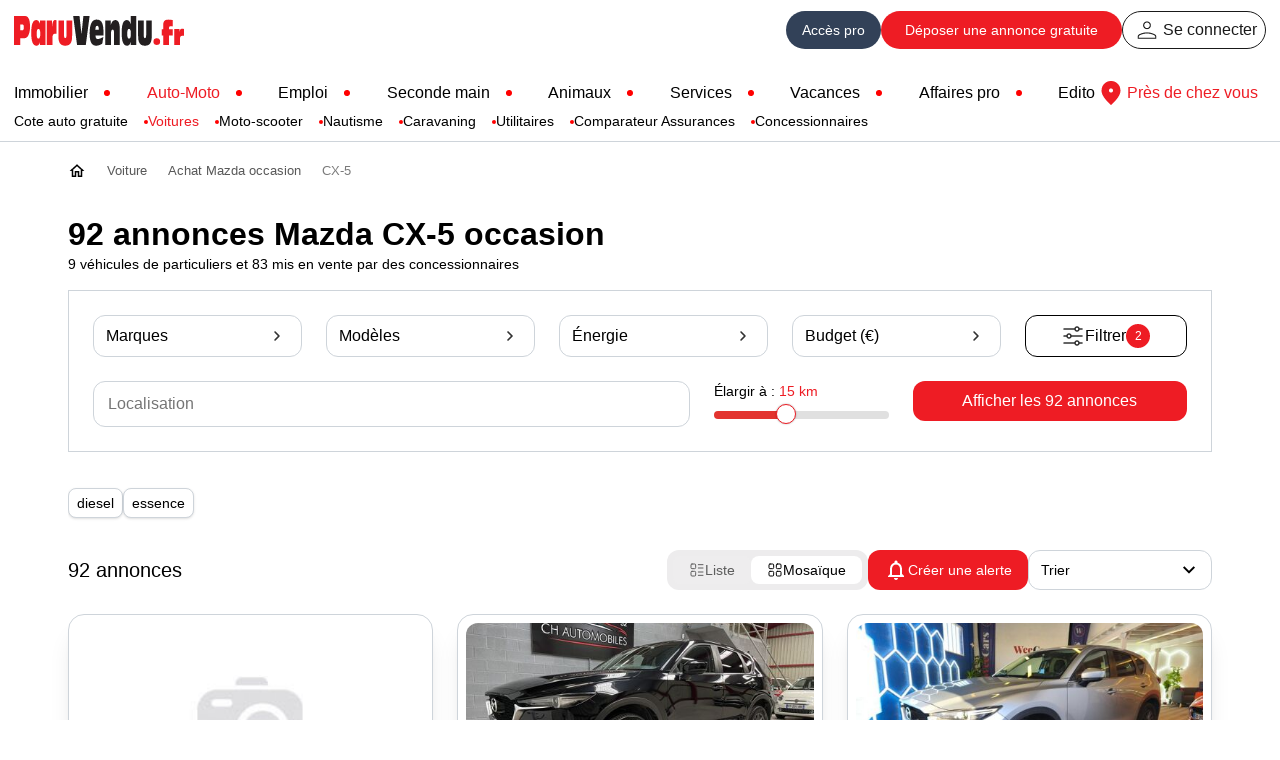

--- FILE ---
content_type: text/html; charset=iso-8859-1
request_url: https://www.paruvendu.fr/a/voiture-occasion/mazda/cx-5/
body_size: 42048
content:
<!DOCTYPE html>
<html lang="fr">
<head>
<title>Voiture Mazda CX-5 occasion - ParuVendu.fr</title>
<meta name="description" content="Trouvez votre Mazda CX-5 d'occasion &agrave; vendre parmi 92 annonces de voitures. Consultez nos annonces de particuliers et concessionnaires sur ParuVendu.fr." />
<meta name="charset" content="windows-1252" />
<meta name="robots" content="all" />
<meta name="verify-v1" content="itHgpWxxrlKFfnMsWsdCvGD/mo3m7u6G7RfGyFJ/YO8=" />
<meta name="y_key" content="d9db8d3dddac86c4" />
<meta name="msvalidate.01" content="24F9E1DA21499696A35AB624FCCE9DD7" />
<meta name="classification" content="global" />
<meta name="distribution" content="global" />
<meta name="rating" content="general" />
<meta name="resource-type" content="document" />
<meta name="author" content="ParuVendu.fr" />
<meta name="copyright" content="&copy; 2026 ParuVendu.fr" />
<meta name="owner" content="ParuVendu.fr" />
<meta http-equiv="X-UA-Compatible" content="IE=edge" />
<meta rel="preload" as="image" href="https://img.paruvendu.fr/media_ext/_https_/0cd4706d-085c-470e-97c9-b10facf8e101.svc.edge.scw.cloud/ab/25/L3Bob3Rvcy84N2IzYjNmZjU1ZTFjNTI3NTc3NjA3NGNmYzRiYTNhNS9zdG9ja18xMTYzL2ltYWdlXzMxNzMyNTNfMS5qcGc_MjAyNjAxMTMwNTE1MDQ_rct?func=crop&w=480&gravity=auto" />
<meta rel="preload" as="image" href="https://img.paruvendu.fr/media_ext/_https_/0cd4706d-085c-470e-97c9-b10facf8e101.svc.edge.scw.cloud/bc/e0/L3Bob3Rvcy9iZGEzYjU2MzI2ZDdkNWJiZmRkNmViZGE4NWY5NjBhMi9zdG9ja18xMDM4L2ltYWdlXzMzMjQwOTlfMS5qcGc_MjAyNTEyMzExODEyMDM_rct?func=crop&w=480&gravity=auto" />
<meta rel="preload" as="image" href="https://img.paruvendu.fr/media_ext/_https_/assets.seven-group.fr/25/f3/L3NldmVuLXMzYXV0b2x5b24vcGhvdG9zL3NvdXJjZS82OTZhMWU4NDFkMGE2X0lNRzYzMzYuanBlZz8yMDI2MDExNjEzMTIxMQ_rct?func=crop&w=480&gravity=auto" />
<meta name="twitter:card" content="summary_large_image" />
<meta name="twitter:site" content="@ParuVendu_fr" />
<meta name="twitter:title" content="Voiture Mazda CX-5 occasion - ParuVendu.fr" />
<meta name="twitter:description" content="Trouvez votre Mazda CX-5 d'occasion &agrave; vendre parmi 92 annonces de voitures. Consultez nos annonces de particuliers et concessionnaires sur ParuVendu.fr." />
<meta name="twitter:image" content="https://0cd4706d-085c-470e-97c9-b10facf8e101.svc.edge.scw.cloud/photos/87b3b3ff55e1c5275776074cfc4ba3a5/stock_1163/image_3173253_1.jpg" />
<meta name="twitter:url" content="https://www.paruvendu.fr/a/voiture-occasion/mazda/cx-5/" />
<meta property="og:title" content="Voiture Mazda CX-5 occasion - ParuVendu.fr" />
<meta property="og:type" content="website" />
<meta property="og:url" content="https://www.paruvendu.fr/a/voiture-occasion/mazda/cx-5/" />
<meta property="og:image" content="https://img.paruvendu.fr/media_ext/_https_/0cd4706d-085c-470e-97c9-b10facf8e101.svc.edge.scw.cloud/ab/25/L3Bob3Rvcy84N2IzYjNmZjU1ZTFjNTI3NTc3NjA3NGNmYzRiYTNhNS9zdG9ja18xMTYzL2ltYWdlXzMxNzMyNTNfMS5qcGc_MjAyNjAxMTMwNTE1MDQ_rct?func=crop&w=480&gravity=auto" />
<link rel="canonical" href="https://www.paruvendu.fr/a/voiture-occasion/mazda/cx-5/" />
<link rel="icon" href="https://img.paruvendu.fr/_static_/communfo/img/2007/favicon.ico" title="paruvendu.fr" />
<link rel="shortcut_icon" href="https://img.paruvendu.fr/_static_/communfo/img/2007/favicon.ico" title="paruvendu.fr" />
<link type="text/css" rel="stylesheet"
href="https://img.paruvendu.fr/_static_/1768290602/communfo/style/commun/framework.min.css?func=proxy&process=minify-css"/>
<!--CODE RESERVE GOOGLECONSENTMODE-->

<!-- Google Tag Manager -->
<script>
window.dataLayer = window.dataLayer || [];
function gtag() {
    dataLayer.push(arguments);
}

dataLayer = [{'gtm_ga_chaine':'V','gtm_typepage':'marque_modele','gtm_idpa1':'1287968451','gtm_idpa2':'1285426268','gtm_idpa3':'1287603483','gtm_lib_chaine':'auto-moto-bateau','gtm_lib_famille':'voiture','gtm_lib_rub':'mazda','gtm_lib_ssrub':'cx-5','gtm_lib_region':'','gtm_lib_dept':'','gtm_lib_ville':'','gtm_nb_annonces':'92','gtm_ismobile':'non'}];

var cmp_pv_ready = window.cmp_pv_ready || [];
	cmp_pv_ready.push(function(tcData){

        
        var img = document.createElement('img');
        img.src = 'https://trab.paruvendu.fr/communfo/defaultcommunfo/defaultcommunfo/collectcmp/?url=https%3A%2F%2Fwww.paruvendu.fr%2Fa%2Fvoiture-occasion%2Fmazda%2Fcx-5%2F&type=gtm&rand=1768622566';
        img.width = 1;
        img.height = 1;
        img.style.display='none';
        document.body.appendChild(img);
        
        
            
if(tcData && !tcData.purpose.consents[1]) return;

		(function(w,d,s,l,i){w[l]=w[l]||[];w[l].push({'gtm.start':
new Date().getTime(),event:'gtm.js'});var f=d.getElementsByTagName(s)[0],
j=d.createElement(s),dl=l!='dataLayer'?'&l='+l:'';j.async=true;j.src=
            '//www.googletagmanager.com/gtm.js?id='+i+dl;f.parentNode.insertBefore(j,f);
})(window,document,'script','dataLayer','GTM-MD739R');

gtag('consent', 'default', {
    ad_storage: 'denied',
    analytics_storage: 'denied',
    functionality_storage: 'granted',
    personalization_storage: 'denied',
    security_storage: 'granted',
    ad_user_data: 'denied',
    ad_personalization: 'denied',
    wait_for_update: 1000
});

gtag('set', 'ads_data_redaction', true);

 

})

</script>
<!-- End Google Tag Manager -->
	<script type="text/javascript">
		window.addEventListener('load', function()
		{
			var img = document.createElement('img');
			img.src = 'https://media.paruvendu.fr/vignette/1px.gif';
			img.width = 1;
			img.height = 1;
			img.style.position = 'fixed';	
			img.onload = function(){this.onload = null; this.src = 'https://trap.paruvendu.fr/communfo/defaultcommunfo/defaultcommunfo/collect/?ec=Allowing&el=V&ea=SAS'};
			img.onerror = function(){
				this.onload = null; this.onerror = null; this.src = 'https://trap.paruvendu.fr/communfo/defaultcommunfo/defaultcommunfo/collect/?ec=Blocking&el=V&ea=SAS';
				if(typeof isAdblocked === 'function') isAdblocked();
			};
			document.body.appendChild(img);
		}, false);
	</script>
<link rel="stylesheet" type="text/css" href="https://static.paruvendu.fr/1716965942/communfo/style/commun/polices.min.css"/>
<link rel="stylesheet" href="https://img.paruvendu.fr/_static_/1706169570/communfo/style/sitemobile/swiper-bundle.min.css?func=proxy&process=minify-css" />
<script type="text/javascript" src="https://img.paruvendu.fr/_static_/1703578050/communfo/js/modules/sitemobile/swiper-bundle.min.js?func=proxy&process=minify-js"></script>
<script type="text/javascript"
                src="https://img.paruvendu.fr/_static_/1631524310/communfo/js/ext/ajax.googleapis.com/ajax/libs/jquery/3.6.0/jquery.min.js?func=proxy&process=minify-js"></script>
<script type="text/javascript"
                src="https://img.paruvendu.fr/_static_/1631524334/communfo/js/ext/ajax.googleapis.com/ajax/libs/jqueryui/3.6.0/jquery-ui.min.js?func=proxy&process=minify-js"></script>
<script type="text/javascript"
                src="https://img.paruvendu.fr/_static_/1632726107/communfo/js/compiled/jquery.validate.min.1.19.3.js?func=proxy&process=minify-js"></script>
<script type="text/javascript">
            var autoCompleteVersion = "1.11.1";
        </script>
<script type="text/javascript"
                src="https://img.paruvendu.fr/_static_/1763018886/communfo/js/compiled/jquery-global-compiled.js?func=proxy&process=minify-js"></script>
<link href="https://img.paruvendu.fr/_static_/1569312646/communfo/style/commun/print.min.css?func=proxy&process=minify-css" rel="stylesheet" media="print"
type="text/css"/>
<style>
/* Adaptation Habillage */
.sublimeEdit .ergotopmarques{
max-width:1010px;
margin:auto;
z-index:10;
}
.sublimeEdit .ergov3-globcontent{
transform: none;
}
</style>
<style>
.listeauto-vignette #barreactions{
width:100% !important;
}
.listeauto-vignette #barreactions_acloner_v2 {
width:100% !important;
}
</style>
<meta name="viewport" content="width=device-width, initial-scale=1">
            <script type="text/javascript">
var cmp_pv_ready = window.cmp_pv_ready || [];
	cmp_pv_ready.push(function(tcData){
    var emailUtilisateurConnecte = '';
    (function() {
        window.sib = {
            equeue: [],
            client_key: "wjpeobzionl01gaewq7r6v0y"
        };
        /* OPTIONAL: email for identify request*/
        if ('' != emailUtilisateurConnecte) {
            window.sib.email_id = emailUtilisateurConnecte;
        }
    
        window.sendinblue = {};
        for (var j = ['track', 'identify', 'trackLink', 'page'], i = 0; i < j.length; i++) {
            (function(k) {window.sendinblue[k] = function() {var arg = Array.prototype.slice.call(arguments);(window.sib[k] || function() {var t = {};t[k] = arg;window.sib.equeue.push(t);})(arg[0], arg[1], arg[2], arg[3]);};})(j[i]);
          }
          var n = document.createElement("script"),
          i = document.getElementsByTagName("script")[0];
          n.type = "text/javascript", n.id = "sendinblue-js", n.async = !0, n.src = "https://sibautomation.com/sa.js?key=" + window.sib.client_key, i.parentNode.insertBefore(n, i), window.sendinblue.page();
    })();
});
</script>
<link rel="dns-prefetch" href="//static.paruvendu.fr"/>
<link rel="dns-prefetch" href="//fonts.gstatic.com"/>
<link rel="dns-prefetch" href="//media.paruvendu.fr"/>
<link rel="dns-prefetch" href="//tpc.googlesyndication.com"/>
<script type='text/javascript'>var env='prod'</script><script type='text/javascript'>var forceTcStringTechnique = false;</script><script type='text/javascript' src='https://img.paruvendu.fr/_static_/1768291566/communfo/js/commun/cmp.min.js?func=proxy&process=minify-js'></script>

<script async src="https://securepubads.g.doubleclick.net/tag/js/gpt.js"></script>
<script>
window.googletag = window.googletag || {cmd: []};
googletag.cmd.push(function() {
    
    googletag.pubads().enableSingleRequest();
    googletag.pubads().collapseEmptyDivs();
    googletag.enableServices();
});
</script>
                
        
        <script src="https://accounts.google.com/gsi/client" async defer></script>
				<script>
				    var bEnvironnementTest = 0;
                    var debugGoogleOneTap = 0;
					var GooglePlusClientId = "179450258794-qs3lopa65h8vnma0hcrmuhmdl98pg27g.apps.googleusercontent.com";
					window.onload = function() {
						if(debugGoogleOneTap) console.log("GOOGLE AUTH - Initialisation de Google Accounts ID");
						if (typeof google !== "undefined" && typeof google.accounts !== "undefined" && typeof google.accounts.id !== "undefined") {
							if(debugGoogleOneTap) console.log("GOOGLE AUTH - Les dépendances Google sont chargées");
							google.accounts.id.initialize({
								client_id: GooglePlusClientId,
								callback: handleCredentialResponse
							});
							if(debugGoogleOneTap) console.log("GOOGLE AUTH - Initialisation lancée");
							google.accounts.id.prompt();
						}
					}


					function handleCredentialResponse(response) {
						if(debugGoogleOneTap) console.log(response);

							if (response.credential) {
								var payload = parseJwt(response.credential);
								if (debugGoogleOneTap) console.log("Payload décodé :", payload);
								if(payload.email != '' && payload.email_verified) {
									var oParams = {
										"email":		payload.email,
										"prenom":		payload.given_name,
										"nom":	        payload.family_name,
										"genererMotDePasse": 1,
										"creationAlerte":0,
										"type":    "authGooglePlus"
									};
									$.post(
										"/communfo/utilisateurparticulierfo/ajax/verifierCompteFBConnect",
										oParams,
										function (oData) {
											if(oData.isOK) {
												//location.reload();
											}
										}
									);
								}
							}

					}

					function parseJwt(token) {
						try {
							const base64Url = token.split(".")[1]; // Récupérer la partie payload
							const base64 = base64Url.replace(/-/g, "+").replace(/_/g, "/"); // Convertir en base64
							const jsonPayload = decodeURIComponent(
									atob(base64)
											.split("")
											.map(c => "%" + ("00" + c.charCodeAt(0).toString(16)).slice(-2))
											.join("")
							);
							return JSON.parse(jsonPayload); // Retourner le payload sous forme d objet
						} catch (error) {
console.error("Erreur lors du décodage du token JWT :", error);
return null;
}
}
</script>
        
        <script>
      var clientId = 'paruVendu'; 
      var scriptUrl = 'https://data.thank-you.io/bundle-v0.4-' + clientId + '.js';
    
      if (Boolean(document.querySelector('script[src="' + scriptUrl + '"]')) === false) {
        var thankYouScript = document.createElement('script');
        thankYouScript.src = scriptUrl;
        thankYouScript.id = 'ThankYouScript';
        thankYouScript.dataset.exemption = 'true';
        thankYouScript.async = 'true';
        if (document.readyState !== 'loading') {
          document.body.appendChild(thankYouScript);
        } else {
          document.addEventListener('DOMContentLoaded', function() {
            document.body.appendChild(thankYouScript);
          });
        }
      }


  var thankYouConsentStatus = window.thankYouConsentStatus || false;
  var cmp_pv_ready = window.cmp_pv_ready || [];
  
  cmp_pv_ready.push(function(tcData){
    
    if(tcData && !tcData.purpose.consents[7]) {
        thankYouEvnt(false)
    } else {
        thankYouEvnt(true)
    }
  });
  var sendThankYouEvnt = window.sendThankYouEvnt || false;
  function thankYouEvnt(evenement) {
    if (typeof ThankYou !== 'undefined' && ThankYou !== 'undefined') {
      ThankYou.track(evenement);
      sendThankYouEvnt = true;
      thankYouConsentStatus = evenement;
    } else if(!sendThankYouEvnt) {
      setTimeout(thankYouEvnt, 500, evenement);
    }
  }
</script>
</head>
                
<body class="ergov3-body font-sans overflow-x-hidden bg-white mt-35" style="">
	<script type="text/javascript">
	    var isMobile = '';  
		if(!window.navigator.userAgent.match(/Chrome-Lighthouse/)){
		    var sondecmp = 1;
			
			window.__tcfapi ('addEventListenerQueue', 2, function(a){
				if(a.eventStatus == 'useractioncomplete' || (a.eventStatus == 'tcloaded' && bTcStringTechnique && bTCStringSimulerUserActionComplete)){
				    
				    var uuid = cmp_pv.cookie._readCookie('visitId');
		            uuid = uuid != undefined && uuid != '' ? uuid : cmp_pv.cookie.uuidv4();
		            maxAgeSeconds = 182 * 24 * 3600; //182 jours (~6 mois) comme le cookie euconsent-v2
		            cmp_pv.cookie._writeCookie('visitId', uuid, maxAgeSeconds, '/', cmp_pv.conf.cookieDomain, cmp_pv.conf.cookieSecure);
		            
					var x = new XMLHttpRequest();
					x.open('POST', '/communfo/utilisateurparticulierfo/ajax/acceptercookie', true);
					x.setRequestHeader('Content-type', 'application/x-www-form-urlencoded');
					var step=1
					if(document.getElementById('step2') != null && typeof document.getElementById('step2') != 'undefined' && document.getElementById('step2').style.display != 'none') step = 2;
					x.send('consentData='+a.tcString+'&step='+step+'&uuid='+uuid);
				}
		
				if(a.eventStatus == 'tcloaded'){
                    var img = document.createElement('img');
                    img.src = 'https://trab.paruvendu.fr/communfo/defaultcommunfo/defaultcommunfo/collectcmp/?url=https%3A%2F%2Fwww.paruvendu.fr%2Fa%2Fvoiture-occasion%2Fmazda%2Fcx-5%2F&type=cmp&rand=1768622566';
                    img.width = 1;
                    img.height = 1;
                    img.style.display='none';
                    document.body.appendChild(img);

					var cmp_pv_ready = window.cmp_pv_ready || [];
					for(var i=0; i<cmp_pv_ready.length; i++){
						cmp_pv_ready[i](a);
					}
					window.cmp_pv_ready = [];
					// En cas de push plus tard
					var eventify = function(arr,what,callback) {arr[what] = function(e){Array.prototype[what].call(arr, e);callback(arr);};};
					eventify(window.cmp_pv_ready,'push', function(arr){
						for(var i=0; i<arr.length; i++){
							arr[i](a);
						}
					})
				}
			});
		    
			window.__tcfapi('init', 2, null, {
				cookieDomain: 'paruvendu.fr',
				cookieSecure: true,
				publisherName: 'ParuVendu.fr',
				dayCheckUpdate: 60
			});
			
		}
	</script>
<noscript><iframe src="//www.googletagmanager.com/ns.html?id=GTM-MD739R" height="0" width="0" style="display:none;visibility:hidden"></iframe></noscript>
<div class=" absolute top-0 left-0 z-20 w-full bg-white">
<style type="text/css">
a#cRetour.cInvisible{
bottom:-35px;
opacity:0;
transition:all ease-in 0.5s;
}
a#cRetour.cVisible{
bottom:20px;
opacity:1;
}
.cRetour {
border-radius:50px;
-webkit-border-radius: 50px;
-moz-border-radius: 50px;
height:58px;
width:58px;
font-size:15px;
text-align:center;
color:#fff;
z-index:30;
transition:all ease-in 0.2s;
position: fixed;
cursor: pointer;
bottom: 9em;
left: 50%;
margin-left:640px;
display: none;
box-shadow: 0 1px 3px 0 rgba(0, 0, 0, 0.2);
-webkit-box-shadow: rgba(0, 0, 0, 0.2) 0 1px 3px 0;
-moz-box-shadow: rgba(0, 0, 0, 0.2) 0 1px 3px 0;
background: url("/communfo/img/sitemobile/picto_scrollalertes.png") no-repeat scroll 12px -76px #ededed !important;
border:1px solid #FFFFFF;
}
.cRetour:before{}
.cRetour:hover{
background: url("/communfo/img/sitemobile/picto_scrollalertes.png") no-repeat scroll 12px -76px #e5e5e5 !important;
transition:all ease-in 0.2s;
}
.cAlerte{
position:fixed;
bottom: 1.5rem;
left: 49%;
margin-left:663px;
z-index:2;
-webkit-box-sizing: border-box;
-moz-box-sizing: border-box;
box-sizing: border-box;
display: block;
width: 10px;
-webkit-transition: all 0.4s linear;
-moz-transition: all 0.4s linear;
transition: all 0.4s linear;
}
.cAlerte li{
padding:0 !important;margin:0 !important;
}
.cAlerte li a{
-webkit-border-radius: 3px !important;
-moz-border-radius: 3px !important;
border-radius: 3px !important;
padding:0 8px 0 8px !important;
width:19px;
background-position:46% -140px !important;
display:block;
height:40px;
background-color:#ffffff;
border:1px solid #d7d7d7;
color:#595959;
font-family: 'Open Sans', sans-serif;
font-size:13px;
line-height:40px;
box-shadow: 0 1px 3px 0 rgba(0, 0, 0, 0.2);
-webkit-box-shadow: rgba(0, 0, 0, 0.2) 0 1px 3px 0;
-moz-box-shadow: rgba(0, 0, 0, 0.2) 0 1px 3px 0;
}
.cAlerte li a:hover, .cAlerte li a:focus{
background: url("/communfo/img/sitemobile/pictos_barreactions2.png?3") no-repeat scroll 48% -140px #D33033 !important;
background-color:none !important;
width: 130px;
background-position:96% -140px !important;
}
.cAlerte:hover{
/* width: 130px;*/
}
.cAlerte li a.alerte-active{
width: 130px !important;
background: url("/communfo/img/sitemobile/pictos_barreactions2.png?3") no-repeat scroll 96% -140px #D33033 !important;
}
.cAlerte li a span{
display:none;
}
.cAlerte li a:hover span, .alerte-active span{
visibility: visible;
opacity: 1;
display:block !important;
}
.cAlerte li.crealerte2 a{
background: url("/communfo/img/modules/listes/notifications_white_24.svg") no-repeat scroll center center #231f20!important;
padding:0px !important;
border:2px solid #FFFFFF !important;
color:#FFFFFF;
width:58px;
height:58px;
border-radius: 50px !important;
-webkit-border-radius: 50px !important;
-moz-border-radius: 50px !important;
margin:0 10px 4px 10px;
}
.cAlerte li.crealerte2 a.ajouterBA{
background: url("/communfo/img/sitemobile/pictos_barreactions2.png?3") no-repeat scroll 96% -140px #ff5b33 !important;
}
.cAlerte li.crealerte2 a:hover, .cAlerte li.crealerte2 a:focus{
background: url("/communfo/img/modules/listes/notifications_white_24.svg") no-repeat scroll center center #000000 !important;
background-color:none !important;
width:58px !important;
padding:0px !important;
}
.cAlerte li.crealerte2 span{
text-align:center;
display:block;
color: #000000 !important;
font-size: 13px;
line-height:14px;
}
.cAlerte li.crealerte2{
margin-bottom:8px !important;
width:78px;
}
@media (max-width: 1380px) {
.cRetour {
margin-left:0;
left: initial;
right:0.75rem;
height: 38px;
width: 38px;
border-radius: 0.5rem;
-webkit-border-radius: 0.5rem;
-moz-border-radius: 0.5rem;
background: url("/communfo/img/sitemobile/picto_scrollalertes.png") no-repeat scroll center -86px #ededed !important;
}
.cRetour:hover{
background: url("/communfo/img/sitemobile/picto_scrollalertes.png") no-repeat scroll center -86px #e5e5e5 !important;
transition:all ease-in 0.2s;
}
}
</style>
<div id="bandeaumessageheader" class="hidden"></div>
<header>
<div class="bg-white font-sans">
<div class="max-w-screen-xl box-border px-12 xl:px-3.5 md:px-2 mx-auto flex justify-between items-center">
<div class="max-h-15">
<a href="https://www.paruvendu.fr/" onclick="xt_click(this,'C',xtn2,'headeredito-logo','A');" title="Logo ParuVendu.fr vos annonces 100% gratuites">
<img src="https://static.paruvendu.fr/communfo/img/structuresite/home/paruvendu_170x60.svg" alt="Annonces gratuites - Paruvendu.fr le numéro 1 des petites annonces en France" width="170" height="60" style="max-height:60px;" />
</a>
</div>
<div id="user_tools" class="flex justify-end items-center gap-6 user_not_connected">
<div class="font-sans flex justify-end items-center gap-6 md:gap-4 text-base">
<div class="flex gap-6 md:gap-2 items-center">
<a href="https://pro.paruvendu.fr/" target="_blank" onclick="xt_click(this,'C',xtn2,'header-acces-pro','A');" class="text-white hover:text-white bg-bluepro hover:bg-blueprodark rounded-full min-h-9.5 min-w-9.5 px-4 sm:px-0 flex justify-center items-center gap-1 text-base xl:text-sm" title="Accès pro">
<span class="md:hidden">Accès pro</span><span class="hidden md:block">Pro</span>
</a>
<a onclick="return xt_adc(this, 'INT-9')" class="bg-red hover:bg-red-dark min-h-9.5 min-w-52 md:min-w-fit px-6 md:px-4 sm:px-3 text-white hover:text-white flex justify-center items-center rounded-full font-medium text-base xl:text-sm lg:mx-2 sm:mx-0 box-border" href="/depose-annonce-gratuite/" title="Déposez vos annonces gratuites">Déposer <span class="md:hidden">&nbsp;une annonce gratuite</span></a>
<ul class="flex gap-6 items-center">
<li class="p-0 m-0 leading-none">
<a href="/inscription/" class="p-0 m-0 min-h-9.5 min-w-9.5 leading-none flex justify-center items-center gap-1 border-1 border-black border-solid box-border rounded-full px-2 md:px-0 opacity-90 hover:opacity-100 text-base" onclick="xt_click(this,'C',xtn2,'header-acces-part','A');" title="Se connecter">
<img src="https://img.paruvendu.fr/_static_/2026011608/communfo/img/structuresite/home/person_40_black.svg" alt="" width="32" height="32" /> <span class="md:hidden">Se connecter</span>
</a>
</li>
</ul>
</div>
</div>
</div>
</div>
</div>
</header>
<script type="text/javascript">
    
    window.addEventListener('scroll', function() {
        if (window.scrollY > 100) {
            // Scroll de 100 px ou plus.
            // Apparition du bouton
            if(typeof document.querySelector('.cRetour') != "undefined" && document.querySelector('.cRetour') != null) document.querySelector('.cRetour').style.display = "block";
            if(typeof document.querySelector('.cAlerte') != "undefined" && document.querySelector('.cAlerte') != null) document.querySelector('.cAlerte').style.display = "block";
        } else {
            // Autrement, supprime le boutton
            if(typeof document.querySelector('.cRetour') != "undefined" && document.querySelector('.cRetour') != null) document.querySelector('.cRetour').style.display = "none";
            if(typeof document.querySelector('.cAlerte') != "undefined" && document.querySelector('.cAlerte') != null) document.querySelector('.cAlerte').style.display = "none";
        }
    });
    window.addEventListener('load', function () {
        if(typeof document.querySelector('.cRetour') != "undefined" && document.querySelector('.cRetour') != null) {
            document.querySelector('.cRetour').addEventListener('click', function (event) {
                // A click causes the animated return to the top.
                event.preventDefault();
                window.scrollTo({top: 0, behavior: 'smooth'});
                return false;
            });
        }
        if (document.getElementById('opd_bottomstickyad') || document.getElementById('optidigital-adslot-Desktop_Sticky_Bottom') || (document.getElementById('paruvendu-adslot-Desktop_Sticky_Bottom') != null && document.getElementById('paruvendu-adslot-Desktop_Sticky_Bottom').getElementsByTagName('div').length) || (document.getElementById('paruvendu-adslot-Mobile_Sticky_Bottom') != null && document.getElementById('paruvendu-adslot-Mobile_Sticky_Bottom').getElementsByTagName('div').length)) {
            document.querySelector('.cRetour').style.bottom = '16rem';
            if (document.querySelector('.cAlerte')) {
                document.querySelector('.cAlerte').style.bottom = '8rem';
            }
        }
    });
    
</script>
<div class="cRetour"></div>
<script type="text/javascript" >
    
    $(document).ready(function(){
        $("#action-menuvertical").click(function() {
            $(".ssmenumob").toggle(400);
        });
    });
    
</script>
<!-- MENU -->
<nav>
<div class="font-sans border-b border-grey-75" style="border-bottom:1px solid #ced4da;" >
<div class="max-w-screen-xl box-border px-12 xl:px-3.5 lg:px-0 mx-auto flex justify-between items-center gap-12 xl:gap-6 mt-4 mb-8 lg:mt-2 lg:mb-4 pt-px text-lg xl:text-base">
<a href="javascript:;" onclick="$('#rubriques_nav').removeClass('lg:hidden').addClass('lg:block');$('body').addClass('overflow-y-hidden');" class="hidden lg:block lg:px-2">
<img src="https://img.paruvendu.fr/_static_/2026011608/communfo/img/structuresite/home/menuburgernav_26.svg" alt="" width="26" height="16" class="block" />
</a>
<div id="rubriques_nav" class="flex-1 lg:hidden lg:fixed lg:w-full lg:h-full lg:top-0 lg:bg-white lg:p-4 lg:overflow-y-auto lg:z-100 lg:box-border">
<a href="javascript:;" onclick="$('#rubriques_nav').removeClass('lg:block').addClass('lg:hidden');$('body').removeClass('overflow-y-hidden');" class="hidden lg:flex lg:justify-end lg:px-2">
<img src="https://img.paruvendu.fr/_static_/2026011608/communfo/img/structuresite/home/closenav_26.svg" alt="" width="26" height="16" class="block" />
</a>
<ul class="bullred relative flex lg:flex-col justify-between items-center font-medium gap-2 lg:gap-4">
<li class="flex lg:flex-col items-center">
<a href="/immobilier/" class=" hover:text-red line-clamp-1" title="Immobilier">Immobilier</a>
</li>
<li class="flex lg:flex-col items-center">
<a href="/voiture-occasion/" class="text-red hover:text-red line-clamp-1" title="Auto Moto">Auto-Moto</a>
<div id="menu-auto" class="absolute lg:relative text-black left-0 top-6 lg:top-0 pt-1">
<ul class="bullered_mini flex lg:flex-col lg:text-center lg:my-2 justify-start gap-4 w-full">
<li class="min-w-max"><a href="/cote-auto-gratuite/" class="h-6 leading-6 text-sm font-normal  hover:text-red" title="Cote auto gratuite">Cote auto gratuite</a></li>
<li class="min-w-max"><a href="/voiture-occasion/" class="h-6 leading-6 text-sm font-normal text-red hover:text-red" title="Voitures">Voitures</a></li>
<li class="min-w-max"><a href="/moto-scooter/" class="h-6 leading-6 text-sm font-normal  hover:text-red" title="Motos">Moto-scooter</a></li>
<li class="min-w-max"><a href="/bateau-nautisme/" class="h-6 leading-6 text-sm font-normal  hover:text-red" title="Bateaux">Nautisme</a></li>
<li class="min-w-max"><a href="/camping-car-caravane/" class="h-6 leading-6 text-sm font-normal  hover:text-red" title="Caravaning">Caravaning</a></li>
<li class="min-w-max"><a href="/utilitaire-pro/" class="h-6 leading-6 text-sm font-normal  hover:text-red" title="Utilitaires pros">Utilitaires</a></li>
<li class="min-w-max"><a href="/assurance-auto/" class="h-6 leading-6 text-sm font-normal  hover:text-red" title="Assurance Auto">Comparateur Assurances</a></li>
<li class="min-w-max"><a href="/auto-moto/professionnels/garage-auto-moto-concessionnaire/" class="h-6 leading-6 text-sm font-normal  hover:text-red" title="Annuaire des concessionnaires">Concessionnaires</a></li>
</ul>
</div>
</li>
<li id="emploi" class="flex items-center">
<a href="https://www.paruvendu.fr/emploi/" class=" hover:text-red line-clamp-1" title="Emploi">Emploi</a>
</li>
<li id="bonsplans" class="flex items-center">
<a href="https://www.paruvendu.fr/mondebarras/" class=" hover:text-red line-clamp-1" title="Seconde main">Seconde main</a>
</li>
<li id="animaux" class="flex items-center">
<a href="/animaux/" class=" hover:text-red line-clamp-1" title="Animaux">Animaux</a>
</li>
<li class="flex items-center">
<a href="/services/" class=" hover:text-red line-clamp-1" title="Services">Services</a>
</li>
<li class="flex items-center">
<a href="/location-vacances/" class=" hover:text-red line-clamp-1" title="Vacances">Vacances</a>
</li>
<li class="flex items-center">
<a href="/pros/" class=" hover:text-red line-clamp-1" title="Affaires de pros">Affaires pro</a>
</li>
<li id="edito" class="flex items-center">
<a href="/edito/" class=" hover:text-red line-clamp-1" title="Edito">Edito</a>
</li>
</ul>
<style type="text/css">
@media (min-width: 1025px) {
/* ul.bullred li {
position: relative;
} */
ul.bullred li:not(:last-child)::after {
content: "";
display: inline-block;
width: 6px; /* Diamètre du rond */
height: 6px;
background-color: red;
border-radius: 50%; /* Rend le rond circulaire */
margin-left: 1rem; /* Espace entre le texte et le rond */
vertical-align: middle; /* Aligne le rond au milieu du texte */
}
ul.bullered_mini li:not(:last-child)::after {
width: 4px; /* Diamètre du rond */
height: 4px;
}
}
</style>
</div>
<a href="/pa/petites-annonces-france" onclick="xt_click(this,'C',xtn2,'header-annonceslocales','A');" title="Annonces locales" class="font-medium text-red hover:text-red-dark flex items-center text-base mr-2">
<img src="https://img.paruvendu.fr/_static_/2026011608/communfo/img/structuresite/home/location_40_red.svg" alt="" width="32" height="32" />
Près de chez vous
</a>
</div>
</div>
</nav>
<!--MARQUEUR_dns-prefetch-->
</div>
<!-- ESPACE PUBS -->
<div id="main-annonceautofo" class="habillage-wrapper bg-white z-0 relative">
<div class="auto_pv_surheaderID_noprint">
</div>
<div id="wrapper" class="listeauto-content listeauto-vignette habillage-wrapper max-w-6xl px-1 py-4 mx-auto lg:px-12 md:px-4 md:py-1">
<style>
.cdf14filariane li {
max-width: 166.25px;
}
</style>
<!-- BREADCRUMB -->		<ul class="cdf14filariane cdf14filariane_rtl" >
<li  style="z-index: 19;">
<span class="encoded-lnk" data-w="1" data-o="Lw==" title="Accueil"
style="display:flex;align-items: center;height:30px;"
>
<span style="display:inline-block;width:18px;height:18px;background-repeat: no-repeat;background-position: center;background-image:url('https://img.paruvendu.fr/_static_/2026011608/communfo/img/structuresite/home/home_black.svg');"></span>
</span>
</li>
<li  style="z-index: 18;">
<a href="/voiture-occasion/"
title="Voiture"
style=""
>
<span style=";padding-left:0px;">
Voiture
</span>
</a>																					</li>
<li  style="z-index: 17;">
<a href="/a/voiture-occasion/mazda/"
title="Achat Mazda occasion"
style=""
>
<span style=";padding-left:0px;">
Achat Mazda occasion
</span>
</a>																					</li>
<li class="last" style="z-index: 16;">
<span style=";padding-left:0px;">
CX-5
</span>
</li>
</ul>
<script type="application/ld+json">
{
	"@context": "https://schema.org",
	"@type": "BreadcrumbList",
	"itemListElement":[
		
		{
			"@type": "ListItem",
			"position": 1,
			"name": "Annonces",
			"item": "https://www.paruvendu.fr/"
		},		
		{
			"@type": "ListItem",
			"position": 2,
			"name": "Voiture",
			"item": "https://www.paruvendu.fr/voiture-occasion/"
		},		
		{
			"@type": "ListItem",
			"position": 3,
			"name": "Achat Mazda occasion",
			"item": "https://www.paruvendu.fr/a/voiture-occasion/mazda/"
		},		
		{
			"@type": "ListItem",
			"position": 4,
			"name": "CX-5"
		}
	]
}
</script>
<!-- EOF BREADCRUMB -->    
<div class="fin"></div>
<style type="text/css">
/*** FIL D'ARIANE / CHEMIN DE FER ***/
.cdf14filariane{
min-height:30px;
line-height:30px;
border-right:0;
margin:0px auto 8px auto;
box-sizing: border-box;
max-width:1000px;
display: inline-block;
}
.bp16filariane{
min-height:28px;
line-height:28px;
border:0;
border-left:0;
border-right:0;
padding:0 0 10px 0;
}
.cdf14filariane li, .bp16filariane li{
font-size:13px;
display:block;
float:left;
padding:0 14px 0 7px !important;
max-width:250px;
overflow:hidden;
height:30px;
line-height:30px;
background: url("/communfo/img/sitemobile/flechefilariane.png") no-repeat scroll 99% 2px transparent;
white-space : nowrap;
text-overflow : ellipsis;
}
.link_white .cdf14filariane li{
background-image: url("/communfo/img/sitemobile/flechefilariane_white.png");
}
.link_white .cdf14filariane li span, .link_white .cdf14filariane li a span, .link_white_deskmob .cdf14filariane li span,.link_white_deskmob .cdf14filariane li a span, .link_white_deskmob .mobile13-prefooter li span, .link_white_deskmob .mobile13-prefooter li a span{
color:#FFFFFF !important;
}
.cdf14filariane li:first-child, .bp16filariane li:first-child{
padding-left:0 !important;
}
.bp16filariane li a{
text-decoration:underline;
}
.bp16filariane li {
background: url("/communfo/img/modules/mondebarras/pictosmdb-divers.png?3") no-repeat right -290px transparent !important;
}
.bp16filariane li.last {
background: none !important;
}
.cdf14filariane li:first-child a{
float:left;
display:block;
height:28px;
/*padding-left: 18px !important;*/ /* A supprimer si problème ? */
/* width:16px;*/
/*background: url("/communfo/img/structuresite/home/sprites_icoheader2.png?5") no-repeat scroll 0px -343px transparent;*/
/*text-indent: -4000px;*/
}
.cdf14filariane li span,
.cdf14filariane li a span {
font-size: 13px !important;
}
.cdf14filariane li span{
color:#595959;
}
.cdf14filariane-home {
padding-left: 2px !important;
width:16px;
background: url("/communfo/img/structuresite/home/sprites_icoheader2.png?5") no-repeat scroll 0px -343px transparent;
text-indent: -4000px;
}
.cdf14filariane li:last-child, .cdf14filariane li.last, .mobile13-prefooter li:last-child, .mobile13-prefooter li.last{
background:none;
padding:0 7px 0 7px !important;
opacity: 0.8;
filter:alpha(opacity=80);
-moz-opacity:0.8;
color:#595959;
}
.mobile13-prefooter li:last-child span, .mobile13-prefooter li.last span{
padding:0;
}
.cdf14filariane li a{
text-decoration:none;
}
.cdf14filariane li a:hover, .cdf14filariane li a:focus, .cdf14filariane li a:hover span, .cdf14filariane li a:focus span{
color:#EE1C24;
}
.cdf14_filariane-sep{
float:left;
margin:0;
height:28px;
width:10px;
display:inline-block;
background: url("/communfo/img/pvlareunion/flechefilariane.png?6") no-repeat scroll right 0 transparent;
}
.bp16filariane-sep{
float:left;
margin:0;
height:28px;
width:10px;
display:inline-block;
}
.cdf14_filariane-seplast{
margin:8px 0 4px -1px;
}
.cdf14retourliste{
padding:0 !important;
}
.cdf14retourliste a{
background: url("/communfo/img/structuresite/home/repeatx/degrade-diversdetail.png") repeat-x scroll 0 0 #39393a;
behavior: url(/js/PIE.php);
color:#FFF;
display:block;
padding:0 10px 0 10px;
float:left;
font-size:11px !important;
}
.cdf14retourliste a:hover{
color:#FFF;
}
.mobile13-prefooter{
padding:5px 0 0px 0;
width:100%;
max-width:1022px;
margin:auto;
display:flex;
flex-wrap: wrap;
}
.listeauto-vignette .mobile13-prefooter{
max-width:none !important;
}
.mobile13-prefooter li.first {
float: left;
}
.mobile13-prefooter li a img {
margin-top: 3px;
}
.mobile13-prefooter li, .mobile13-prefooterplus li, .mobile13-prefootersuppl li{
margin:0 2px;
display:flex;
}
.mobile13-prefooter li{
margin-right:0px;
overflow: hidden;
}
.mobile13-prefooter li a {
display:inline-block;
min-height:30px;
/* padding:0 5px; */
color: #595959;
-webkit-border-radius: 6px;
-moz-border-radius: 6px;
border-radius: 6px;
white-space: nowrap;
line-height:30px;
font-size:13px;
font-weight:400;
max-width: 310px;
overflow: hidden;
}
.mobile13-prefooter li a:hover, .mobile13-prefooter li a:focus{
color:#ee1c24;
}
.mobile13-prefooter li span {
display:inline-block;
min-height:30px;
padding:0;
line-height:30px;
font-size:13px;
font-weight:400;
color:#595959;
margin-right: 5px;
}
.mobile13-prefooterglob {
max-width: 100%;
position: relative;
padding-bottom:0px;
}
.pfoot-flechefilariane{
height:30px;
width:8px;
background: url("/communfo/img/sitemobile/flechefilariane.png") no-repeat scroll 0 2px transparent;
margin:0px;padding:0px !important;
float:right;
}
.retourliste-lienannuaire{
background: url("/bonnesaffaires/images/arrowleft_appli_32x32.svg") no-repeat scroll 0 center transparent;
padding:10px 8px 10px 36px;
font-family: -apple-system, BlinkMacSystemFont, "Segoe UI", "Roboto", "Oxygen", "Ubuntu", "Cantarell", "Fira Sans", "Droid Sans", "Helvetica Neue", sans-serif;
font-size: 0.875rem; /* 14px */
line-height: 1.25rem; /* 20px */
}
</style>
<h1 class="text-4xl md:text-xl font-semibold mt-4 md:mt-2" id="liste-h1">
92 annonces Mazda CX-5 occasion
</h1>
<p class="text-sm font-normal mb-4 md:mb-2">9 véhicules de particuliers et 83 mis en vente par des concessionnaires</p>			
<style type="text/css">
/*** FIL D'ARIANE / CHEMIN DE FER ***/
.cdf14filariane{
min-height:30px;
line-height:30px;
border-right:0;
margin:0px auto 8px auto;
box-sizing: border-box;
max-width:1000px;
display: inline-block;
}
.bp16filariane{
min-height:28px;
line-height:28px;
border:0;
border-left:0;
border-right:0;
padding:0 0 10px 0;
}
.cdf14filariane li, .bp16filariane li{
font-size:13px;
display:block;
float:left;
padding:0 14px 0 7px !important;
max-width:250px;
overflow:hidden;
height:30px;
line-height:30px;
background: url("/communfo/img/sitemobile/flechefilariane.png") no-repeat scroll 99% 2px transparent;
white-space : nowrap;
text-overflow : ellipsis;
}
.link_white .cdf14filariane li{
background-image: url("/communfo/img/sitemobile/flechefilariane_white.png");
}
.link_white .cdf14filariane li span, .link_white .cdf14filariane li a span, .link_white_deskmob .cdf14filariane li span,.link_white_deskmob .cdf14filariane li a span, .link_white_deskmob .mobile13-prefooter li span, .link_white_deskmob .mobile13-prefooter li a span{
color:#FFFFFF !important;
}
.cdf14filariane li:first-child, .bp16filariane li:first-child{
padding-left:0 !important;
}
.bp16filariane li a{
text-decoration:underline;
}
.bp16filariane li {
background: url("/communfo/img/modules/mondebarras/pictosmdb-divers.png?3") no-repeat right -290px transparent !important;
}
.bp16filariane li.last {
background: none !important;
}
.cdf14filariane li:first-child a{
float:left;
display:block;
height:28px;
/*padding-left: 18px !important;*/ /* A supprimer si problème ? */
/* width:16px;*/
/*background: url("/communfo/img/structuresite/home/sprites_icoheader2.png?5") no-repeat scroll 0px -343px transparent;*/
/*text-indent: -4000px;*/
}
.cdf14filariane li span,
.cdf14filariane li a span {
font-size: 13px !important;
}
.cdf14filariane li span{
color:#595959;
}
.cdf14filariane-home {
padding-left: 2px !important;
width:16px;
background: url("/communfo/img/structuresite/home/sprites_icoheader2.png?5") no-repeat scroll 0px -343px transparent;
text-indent: -4000px;
}
.cdf14filariane li:last-child, .cdf14filariane li.last, .mobile13-prefooter li:last-child, .mobile13-prefooter li.last{
background:none;
padding:0 7px 0 7px !important;
opacity: 0.8;
filter:alpha(opacity=80);
-moz-opacity:0.8;
color:#595959;
}
.mobile13-prefooter li:last-child span, .mobile13-prefooter li.last span{
padding:0;
}
.cdf14filariane li a{
text-decoration:none;
}
.cdf14filariane li a:hover, .cdf14filariane li a:focus, .cdf14filariane li a:hover span, .cdf14filariane li a:focus span{
color:#EE1C24;
}
.cdf14_filariane-sep{
float:left;
margin:0;
height:28px;
width:10px;
display:inline-block;
background: url("/communfo/img/pvlareunion/flechefilariane.png?6") no-repeat scroll right 0 transparent;
}
.bp16filariane-sep{
float:left;
margin:0;
height:28px;
width:10px;
display:inline-block;
}
.cdf14_filariane-seplast{
margin:8px 0 4px -1px;
}
.cdf14retourliste{
padding:0 !important;
}
.cdf14retourliste a{
background: url("/communfo/img/structuresite/home/repeatx/degrade-diversdetail.png") repeat-x scroll 0 0 #39393a;
behavior: url(/js/PIE.php);
color:#FFF;
display:block;
padding:0 10px 0 10px;
float:left;
font-size:11px !important;
}
.cdf14retourliste a:hover{
color:#FFF;
}
.mobile13-prefooter{
padding:5px 0 0px 0;
width:100%;
max-width:1022px;
margin:auto;
display:flex;
flex-wrap: wrap;
}
.listeauto-vignette .mobile13-prefooter{
max-width:none !important;
}
.mobile13-prefooter li.first {
float: left;
}
.mobile13-prefooter li a img {
margin-top: 3px;
}
.mobile13-prefooter li, .mobile13-prefooterplus li, .mobile13-prefootersuppl li{
margin:0 2px;
display:flex;
}
.mobile13-prefooter li{
margin-right:0px;
overflow: hidden;
}
.mobile13-prefooter li a {
display:inline-block;
min-height:30px;
/* padding:0 5px; */
color: #595959;
-webkit-border-radius: 6px;
-moz-border-radius: 6px;
border-radius: 6px;
white-space: nowrap;
line-height:30px;
font-size:13px;
font-weight:400;
max-width: 310px;
overflow: hidden;
}
.mobile13-prefooter li a:hover, .mobile13-prefooter li a:focus{
color:#ee1c24;
}
.mobile13-prefooter li span {
display:inline-block;
min-height:30px;
padding:0;
line-height:30px;
font-size:13px;
font-weight:400;
color:#595959;
margin-right: 5px;
}
.mobile13-prefooterglob {
max-width: 100%;
position: relative;
padding-bottom:0px;
}
.pfoot-flechefilariane{
height:30px;
width:8px;
background: url("/communfo/img/sitemobile/flechefilariane.png") no-repeat scroll 0 2px transparent;
margin:0px;padding:0px !important;
float:right;
}
.retourliste-lienannuaire{
background: url("/bonnesaffaires/images/arrowleft_appli_32x32.svg") no-repeat scroll 0 center transparent;
padding:10px 8px 10px 36px;
font-family: -apple-system, BlinkMacSystemFont, "Segoe UI", "Roboto", "Oxygen", "Ubuntu", "Cantarell", "Fira Sans", "Droid Sans", "Helvetica Neue", sans-serif;
font-size: 0.875rem; /* 14px */
line-height: 1.25rem; /* 20px */
}
</style>
<!-- Affinage header -->
<style type="text/css">
.head17-affin-shrink, .fixBarre{
top:0 !important;
position:fixed !important;
left:0 !important;
z-index:19;
width:100%;
display:block !important;
}
</style>
<div id="barreactions2"></div>
<div class="w-full min-h-20 mx-auto mb-6 bg-white p-6 sm:p-4 border-1 border-grey-75">
<form action="/auto-moto/listefo/default/default" id="rechercher">
<input type="hidden" id="origine" name="origine" value="affinage" />
<input type="hidden" name="tri" id="ddlTri" value="indiceQualite">
<input type="hidden" name="ord" id="ddlOrd" value="desc">
<input type="hidden" name="np" id="ddlFiltres" value="">
<input type="hidden" id="r2hidden">
<div class="grid grid-cols-6 lg:grid-cols-5 gap-6 lg:gap-4">
<div class="col-span-5 lg:col-span-6 grid grid-cols-4 md:grid-cols-1 gap-6 lg:gap-4">
<a href="javascript:;" id="filter_mq" class="text-base sm:text-sm bg-white text-black py-2 px-3 w-full text-center rounded-xl border-1 border-grey-75 flex justify-between gap-2 items-center" title="Filtrer">
<span id="formDetailleAuto_mq" class="line-clamp-1 text-left">Marques</span>
<img src="https://img.paruvendu.fr/_static_/2026011608/communfo/img/modules/listes/arrow_picto.svg" alt="icone de filtre" />
</a>
<a href="javascript:;" id="filter_md" class="text-base sm:text-sm bg-white text-black py-2 px-3 w-full text-center rounded-xl border-1 border-grey-75 flex justify-between gap-2 items-center" title="Filtrer">
<span id="formDetailleAuto_md" class="line-clamp-1 text-left">Modèles</span>
<img src="https://img.paruvendu.fr/_static_/2026011608/communfo/img/modules/listes/arrow_picto.svg" alt="icone de filtre" />
</a>
<a href="javascript:;" id="filter_nrj" class="text-base sm:text-sm bg-white text-black py-2 px-3 w-full text-center rounded-xl border-1 border-grey-75 flex justify-between gap-2 items-center" title="Filtrer">
<span id="formDetailleAuto_nrj" class="line-clamp-1 text-left">&Eacute;nergie</span>
<img src="https://img.paruvendu.fr/_static_/2026011608/communfo/img/modules/listes/arrow_picto.svg" alt="icone de filtre" />
</a>
<a href="javascript:;" id="filter_px" class="text-base sm:text-sm bg-white text-black py-2 px-3 w-full text-center rounded-xl border-1 border-grey-75 flex justify-between gap-2 items-center" title="Filtrer">
<span id="formDetailleAuto_px" class="line-clamp-1 text-left">Budget (€)</span>
<img src="https://img.paruvendu.fr/_static_/2026011608/communfo/img/modules/listes/arrow_picto.svg" alt="icone de filtre" />
</a>
</div>
<div class="col-span-1 lg:col-span-6">
<a href="javascript:;" id="filter_click" class="text-base sm:text-sm bg-white hover:bg-grey-400 text-black py-2 px-1 w-full text-center rounded-xl border-1 border-black focus:border-black flex justify-center gap-2 items-center" title="Filtrer">
<img src="https://img.paruvendu.fr/_static_/2026011608/communfo/img/modules/listes/filter_picto.svg" alt="icone de filtre" />
Filtrer
<span class="bg-red w-6 h-6 text-xs text-white rounded-full flex justify-center items-center text-center" id="nbCriteresRescherche" >2</span>
</a>
</div>
</div>
<div class="grid grid-cols-9 gap-6 md:gap-4 mt-6 lg:mt-4">
<div class="col-span-5 lg:col-span-9">
<div id="conteneur_localisation" class="affin15-inputtext col-span-2">
<div class="formaffin15-localisationplus">
<ul class="token-input-list-multi-geoloc border-1 border-grey-75 focus:border-black bg-white py-1.5 px-3 gap-1 flex flex-wrap items-center rounded-xl">
<li class="token-input-input-token-multi-geoloc relative flex-1 min-w-40">
<input type="text" onBlur="if($('#codeINSEE-c').val() == '' && $('#cp-c').val() == '') $('#immo-localisation_input-c').val(''); else $('#immo-localisation_input-c').val(' ');" class="localisation autoclear activation-multi-geoloc py-1 block w-full shadow-sm text-base sm:text-sm" id="immo-localisation_input-c" placeholder="Localisation" />
<script type="text/javascript">
                                    <!--
                                    $(document).ready(function(){
                                        $('#immo-localisation_input-c').trigger('onblur');
                                    });
                                    // -->
								</script>
</li>
</ul>
<style type="text/css">
li.token-input-input-token-multi-geoloc{
float:none !important;
}
ul.token-input-list-multi-geoloc li input {
/* border:1px solid #ced4da !important;
padding-left: 0.75rem;
padding-right: 0.75rem;
padding-top: 0.5rem;
padding-bottom: 0.5rem; */
margin:0 !important;
}
li.token-input-token-facebook, li.token-input-item-selected {
/* overflow: hidden; */
height:28px;
line-height:28px;
margin: 0 3px 0 0;
background-color: #EDEDED;
color: #595959;
cursor: default;
font-size: 13px;
float: left;
white-space: nowrap;
border: 1px solid #c9d1da!important;
padding:0 6px;
-webkit-border-radius: 6px;
-moz-border-radius: 6px;
border-radius: 6px;
}
li.token-input-token-facebook p, li.token-input-item-selected p {
display: inline;
padding: 0;
margin: 0;
font-size:13px !important;
}
li.token-input-token-facebook span, li.token-input-item-selected span {
color: #000000;
margin:0 0 0 5px;
font-weight: bold;
cursor: pointer;
display:inline-block;
width:17px;
height:20px;
line-height:20px;
background: url("/communfo/img/sitemobile/croixsupp.png") no-repeat scroll 0 2px transparent;
}
#immo-type_input-c {
width:100% !important;
padding-right:0 !important;
}
</style>
</div>
</div>
<input type="hidden" id="codeINSEE-c" name="codeINSEE" value="">
<input type="hidden" id="cp-c" name="lo" value="">
<input type="hidden" id="pa-c" name="pa" value="">
</div>
<div class="col-span-4 lg:col-span-9 grid grid-cols-5 gap-6 md:gap-4">
<div class="affin15-inputtext col-span-2">
<label for="elargissement-range" class="block text-sm font-medium mb-1">Élargir à : <span class="range-label text-sm mt-2 text-center font-medium text-red" id="elargissement-label">Ne pas élargir</span></label>
<input type="range" id="elargissement-range" data-ray="15" min="0" max="5" value="0" class="slider_ruler w-full">
<!-- Champ caché pour envoyer la bonne valeur au serveur -->
<input type="hidden" name="ray" id="hidden-ray" value="">
</div>
<script type="text/javascript">
                        const labels = ["0 km", "5 km", "15 km", "30 km", "50 km", "100 km"];
                        const values = ["", "5", "15", "30", "50", "100"];

                        const slider = document.getElementById("elargissement-range");
                        const label = document.getElementById("elargissement-label");
                        const hiddenInput = document.getElementById("hidden-ray");

                        // Récupérer la valeur réelle injectée côté serveur
                        const formValue = slider.dataset.ray;

                        // Trouver l'index correspondant à cette valeur
                        const initialIndex = values.indexOf(formValue !== undefined ? formValue : "");

                        // Appliquer l'index trouvé (ou 0 par défaut)
                        slider.value = initialIndex !== -1 ? initialIndex : 0;

                        function updateSliderDisplay(value) {
                            const percent = (value / 5) * 100;
                            label.textContent = labels[value];
                            hiddenInput.value = values[value];
                            hiddenInput.dispatchEvent(new Event("change", { bubbles: true }));
                            slider.style.background = `linear-gradient(to right, #e3342f 0%, #e3342f ${percent}%, #e0e0e0 ${percent}%, #e0e0e0 100%)`;
                        }

                        slider.addEventListener("input", function () {
                            updateSliderDisplay(this.value);
                        });

                        // Initialiser visuellement dès le chargement
                        updateSliderDisplay(slider.value);
					</script>
<style type="text/css">
.slider_ruler {
-webkit-appearance: none;
appearance: none;
width: 100%;
height: 8px;
border-radius: 5px;
background: #e0e0e0;
outline: none;
transition: background 0.3s;
}
.slider_ruler::-webkit-slider-thumb {
-webkit-appearance: none;
appearance: none;
width: 20px;
height: 20px;
background: #FFFFFF;
border:1px solid #EE1C24;
cursor: pointer;
border-radius: 50%;
margin-top: -3px; /* aligne avec la piste */
box-shadow: 0 0 2px rgba(0, 0, 0, 0.3);
}
.slider_ruler::-moz-range-thumb {
width: 20px;
height: 20px;
background: black;
cursor: pointer;
border-radius: 50%;
border: 2px solid white;
}
</style>
<div class="col-span-3">
<a class="voirann aff_btnappliquer text-base sm:text-sm bg-red hover:bg-red-dark text-white hover:text-white block py-2 px-2.5 w-full text-center rounded-xl" href="#" title="Afficher les 92 annonces">Afficher les <span class="aff_nbann">92 annonces</span></a>
</div>
</div>
</div>
<section id="filters" class="w-auto lg:w-full fixed bg-white top-0 right-0 border-l border-grey-75 z-1500 overflow-y-auto text-base" style="display:none;">
<div class="relative w-128 lg:w-full pb-8 box-border h-screen flex flex-col gap-2 justify-between">
<div>
<div class="flex justify-between p-4 items-center box-border">
<p class="text-2xl font-semibold my-1 md:my-2 md:text-lg">Votre recherche</p>
<a href="javascript:;" id="closeMenuLateral"><img src="https://img.paruvendu.fr/_static_/communfo/img/modules/utilisateurparticulier/close_24dp.svg" width="24" height="24" alt="close sidebar" /></a>
</div>
<div class="max-w-xl m-auto mb-16 px-4 pb-16 w-full" id="formDetailleAuto">
<div id="marqueModeleAjax">
<img src="https://img.paruvendu.fr/_static_/2026011608/communfo/img/modules/listes/ajax-loader.gif" height="50" />
<script>
fetch(atob('[base64]'))
.then(response => {
if (!response.ok) {
throw new Error(`Erreur HTTP : ${response.status}`);
}
return response.text();
})
.then(html => {
document.getElementById('marqueModeleAjax').innerHTML = html;
marqueModeleWhenReady();
})
.catch(error => {
console.error('Erreur lors du chargement :', error);
});
</script>
</div><script type="text/javascript">

    var urlPictoFleche = '<img class="float-right" src="https://img.paruvendu.fr/_static_/2026011608/communfo/img/modules/listes/arrow_picto.svg" alt="icone de filtre" />';

    //impact à voir multimarque_r2 div_r2_multiselect multimarque_input div_md_multiselect multimodele_selection multimodele_md multimodele_input

    
    function initMarque() {
        // Suggest
        $('.marquesProposees').click(function(){
            var formOrigine = $(this).attr('data-form-origine');
            if(formOrigine)  {
                $('.marque-suggest[data-form-origine="'+ formOrigine +'"] .sug-filter input').val('');
                if($('.marque-suggest[data-form-origine="'+ formOrigine +'"]').is(':visible')) {
                    $('.marque-suggest[data-form-origine="'+ formOrigine +'"]').hide();
                } else {
                    $('.marque-suggest[data-form-origine="'+ formOrigine +'"]').show();
                }
                $('.modele-suggest[data-form-origine="'+ formOrigine +'"]').hide();
                $('.marque-suggest[data-form-origine="'+ formOrigine +'"] .sug-filter').find('input').focus();
            } else {
                $('.marque-suggest .sug-filter input').val('');
                $('.marque-suggest').toggle();
                $('.modele-suggest').hide();
                $('.marque-suggest .sug-filter').find('input').focus();
            }
        });

        $('.marque-suggest .sug-filter input').keyup(function(){
            var text = $(this).val().trim().toLowerCase();
            var value;

            var formOrigine = $(this).attr('data-form-origine');
            if(formOrigine)  {
                if(text == ""){
                    $('.marque-suggest[data-form-origine="'+ formOrigine +'"] .sug-list li').removeClass('sug-filtered');
                }else{
                    $('.marque-suggest[data-form-origine="'+ formOrigine +'"] .sug-list li').each(function(){
                        value = $(this).attr('value').toLowerCase();
                        if(value.lastIndexOf(text) !== -1){
                            $(this).removeClass('sug-filtered');
                        }else{
                            $(this).addClass('sug-filtered');
                        }
                    });
                }
            } else {
                if(text == ""){
                    $('.marque-suggest .sug-list li').removeClass('sug-filtered');
                }else{
                    $('.marque-suggest .sug-list li').each(function(){
                        value = $(this).attr('value').toLowerCase();
                        if(value.lastIndexOf(text) !== -1){
                            $(this).removeClass('sug-filtered');
                        }else{
                            $(this).addClass('sug-filtered');
                        }
                    });
                }
            }
        });

        $('.marque-suggest .sug-list').on("click", 'li', function(e){
            if($(this).hasClass('sug-checked')) {
                deleteTagMarque(e, $(this).attr('data-coderub') , $(this));
            } else {
                $(this).closest('.marque-suggest').find('.sug-list li[data-coderub="'+$(this).attr('data-coderub')+'"]').addClass('sug-checked');
                miseAJourSelection($(this).closest('.div_r2_multiselect'));
                formOrigineParam = '';
                var formOrigine = $(this).closest('.div_r2_multiselect').attr('data-form-origine');
                if(formOrigine) {
                    formOrigineParam = formOrigine;
                }
                miseAJourSelectionModele(formOrigineParam);
            }
        });
    }

    function harmoniserDeuxFormMarque(formOrigine,  formOrigineDestination) {
        var form = $('.div_r2_multiselect[data-form-origine="'+ formOrigine +'"]');
        var formDestination = $('.div_r2_multiselect[data-form-origine="'+ formOrigineDestination +'"]');

        var texteMarques = form.find('.multimarque_input').text();

        formDestination.find('.multimarque_input').text(texteMarques);
        if(form.find('.multimarque_input').hasClass('text-black')) {
            if(formDestination.find('.multimarque_input').hasClass('text-grey-600bis')) {
                formDestination.find('.multimarque_input').addClass('text-black');
                formDestination.find('.multimarque_input').removeClass('text-grey-600bis');
            }
        } else {
            if(formDestination.find('.multimarque_input').hasClass('text-black')) {
                formDestination.find('.multimarque_input').removeClass('text-black');
                formDestination.find('.multimarque_input').addClass('text-grey-600bis');
            }
        }

        var htmlSugList = form.find('.marque-suggest').find('.sug-list').html();
        formDestination.find('.marque-suggest').find('.sug-list').html(htmlSugList);

        var htmlSugSelection = form.find('.marque-suggest').find('.sug-selection').html();
        formDestination.find('.marque-suggest').find('.sug-selection').html(htmlSugSelection);

        var valMultiMarque = $('.multimarque_r2[data-form-origine="'+ formOrigine +'"]').val();
        $('.multimarque_r2[data-form-origine="'+ formOrigineDestination +'"]').val(valMultiMarque);
    }

    function harmoniserDeuxFormModele(formOrigine,  formOrigineDestination) {
        var form = $('.div_md_multiselect[data-form-origine="'+ formOrigine +'"]');
        var formDestination = $('.div_md_multiselect[data-form-origine="'+ formOrigineDestination +'"]');

        var texteModele = form.find('.multimodele_input').text();

        formDestination.find('.multimodele_input').text(texteModele);
        if(form.find('.multimodele_input').hasClass('text-black')) {
            if(formDestination.find('.multimodele_input').hasClass('text-grey-600bis')) {
                formDestination.find('.multimodele_input').addClass('text-black');
                formDestination.find('.multimodele_input').removeClass('text-grey-600bis');
            }
        } else {
            if(formDestination.find('.multimodele_input').hasClass('text-black')) {
                formDestination.find('.multimodele_input').removeClass('text-black');
                formDestination.find('.multimodele_input').addClass('text-grey-600bis');
            }
        }

        var htmlSugList = form.find('.modele-suggest').find('.sug-list').html();
        formDestination.find('.modele-suggest').find('.sug-list').html(htmlSugList);

        var htmlSugSelection = form.find('.modele-suggest').find('.sug-selection').html();
        formDestination.find('.modele-suggest').find('.sug-selection').html(htmlSugSelection);

        var valMultiMarque = $('.multimodele_md[data-form-origine="'+ formOrigine +'"]').val();
        $('.multimodele_md[data-form-origine="'+ formOrigineDestination +'"]').val(valMultiMarque);
    }

    function harmoniserDeuxForm(formOrigine,  formOrigineDestination) {
        harmoniserDeuxFormMarque(formOrigine,  formOrigineDestination);
        harmoniserDeuxFormModele(formOrigine,  formOrigineDestination);
    }

    function miseAJourSelection(elementDivMarque = '') {
        if(elementDivMarque == '') {
            return false;
        }
        var formOrigine = elementDivMarque.find('.marque-suggest').attr('data-form-origine');

        elementDivMarque.find('.multimarque_selection').html('<ul></ul>');
        // $('#multimarque_selection2').html('<ul></ul>');
        var codeRubrique = '';
        var libelle = '';
        let marquesSelectionnees = {};
        elementDivMarque.find('.sug-list li.sug-checked').each(function(){
            if (marquesSelectionnees[$(this).attr('data-coderub')] === undefined) {
                codeRubrique = codeRubrique + $(this).attr('data-coderub') + ','
                libelle = libelle + $(this).attr('value') + ', ';
                elementDivMarque.find('.multimarque_selection').children(0).append('<li class="token-input-item-selected"><p>' + $(this).text() + '</p><span onclick="deleteTagMarque(event, \'' + $(this).attr('data-coderub') + '\' , $(this));">&nbsp;</span></li>')
                // $('#multimarque_selection2').children(0).append('<li class="token-input-item-selected"><p>' + $(this).text() + '</p><span onclick="deleteTagMarque(event, \'' + $(this).attr('data-coderub') + '\' );">&nbsp;</span></li>')
                marquesSelectionnees[$(this).attr('data-coderub')] = $(this).attr('value');
            }
        });
        if(formOrigine) {
            $('.multimarque_r2[data-form-origine="' + formOrigine + '"]').val(codeRubrique.replace(/[, ]+$/, '')).trigger('change');
        } else {
            $('.multimarque_r2').val(codeRubrique.replace(/[, ]+$/, '')).trigger('change');
        }

        if(libelle == '') {
            elementDivMarque.find('.multimarque_input').html('Marques' + urlPictoFleche);
            $('#formDetailleAuto_mq').html('Marques');
            elementDivMarque.find('.multimarque_input').removeClass('text-black').addClass('text-grey-600bis');
        } else {
            elementDivMarque.find('.multimarque_input').html(libelle.replace(/[, ]+$/, ''));
            $('#formDetailleAuto_mq').html(libelle.replace(/[, ]+$/, ''));
            elementDivMarque.find('.multimarque_input').removeClass('text-grey-600bis').addClass('text-black');
        }


        if (formOrigine == 'home_form') {
            harmoniserDeuxForm('home_form', 'form_lateral');
        } else if (formOrigine == 'form_lateral') {
            harmoniserDeuxForm('form_lateral', 'home_form');
        }

        /*
        if(codeRubrique == '') {
            $('#modelesProposees').hide();
        } else {
            $('#modelesProposees').show();
        }
        */
    }

    function deleteTagMarque(e, codeRub , element) {
        e.stopPropagation();
        element.closest('.marque-suggest').find('.sug-list li[data-coderub="'+codeRub+'"]').removeClass('sug-checked');
        miseAJourSelection(element.closest('.div_r2_multiselect'));
        formOrigineParam = '';
        var formOrigine = element.closest('.div_r2_multiselect').attr('data-form-origine');
        if(formOrigine) {
            formOrigineParam = formOrigine;
        }
        miseAJourSelectionModele(formOrigineParam);
    }
    
</script>
<script type="text/javascript">
    
    function affinageMarquesSelected(formOrigine) {
        // On affiche les modèles en fonction des marques sélectionnées
        if(formOrigine) {
            if ($('.marque-suggest[data-form-origine="'+ formOrigine +'"] .sug-list li.sug-checked').length) {
                $('.modele-suggest[data-form-origine="'+ formOrigine +'"] .sug-list div').hide();
            } else {
                $('.modele-suggest[data-form-origine="'+ formOrigine +'"] .sug-list div').show();
            }
            $('.marque-suggest[data-form-origine="'+ formOrigine +'"] .sug-list li.sug-checked').each(function () {
                $('.modele-suggest[data-form-origine="'+ formOrigine +'"] .sug-list div[data-coderub="' + $(this).attr('data-coderub') + '"]').show();
            });
        } else {
            if ($('.marque-suggest .sug-list li.sug-checked').length) {
                $('.modele-suggest .sug-list div').hide();
            } else {
                $('.modele-suggest .sug-list div').show();
            }
            $('.marque-suggest .sug-list li.sug-checked').each(function () {
                $('.modele-suggest .sug-list div[data-coderub="' + $(this).attr('data-coderub') + '"]').show();
            });
        }

    }

    function initModele() {
        // Suggest
        $('.modelesProposees').click(function(){
            var formOrigine = $(this).attr('data-form-origine');
            if(formOrigine)  {
                $('.modele-suggest[data-form-origine="'+ formOrigine +'"] .sug-filter input').val('');
                $('.modele-suggest[data-form-origine="'+ formOrigine +'"] .sug-list li').removeClass('sug-filtered');
                affinageMarquesSelected(formOrigine);
                $('.marque-suggest[data-form-origine="'+ formOrigine +'"]').hide();
                $('.modele-suggest[data-form-origine="'+ formOrigine +'"]').toggle();
                $('.modele-suggest[data-form-origine="'+ formOrigine +'"] .sug-filter').find('input').focus();
            } else {
                $('.modele-suggest .sug-filter input').val('');
                $('.modele-suggest .sug-list li').removeClass('sug-filtered');
                affinageMarquesSelected();
                $('.marque-suggest').hide();
                $('.modele-suggest').toggle();
                $('.modele-suggest .sug-filter').find('input').focus();
            }
        });

        $('.modele-suggest .sug-filter input').keyup(function(){
            var text = $(this).val().trim().toLowerCase();
            var value;

            var formOrigine = $(this).attr('data-form-origine');
            if(formOrigine)  {
                $('.modele-suggest[data-form-origine="'+ formOrigine +'"] .sug-list li').removeClass('sug-filtered');
            } else {
                $('.modele-suggest .sug-list li').removeClass('sug-filtered');
            }
            affinageMarquesSelected(formOrigine);

			$(this).closest('.div_md_multiselect').find('.modele-suggest .sug-list li').each(function(){
				value = $(this).attr('value').toLowerCase();
				if(value.lastIndexOf(text) !== -1){
					$(this).removeClass('sug-filtered');
				}else{
					$(this).addClass('sug-filtered');
				}
			});

			// Version où on propose uniquement les modèles des marques cochées
			$(this).closest('.div_md_multiselect').find('.modele-suggest .sug-list div').each(function() {
				const allLi = $(this).find('li');
				const allFiltered = allLi.length > 0 && allLi.filter(':not(.sug-filtered)').length === 0;
				if (allFiltered) {
					$(this).hide();
				}
			});

			/*
			// version où on propose des modèles de marques qui n'ont pas été cochés dans l'autocomplétion
			$(this).closest('.div_md_multiselect').find('.modele-suggest .sug-list div').each(function() {
				const allLi = $(this).find('li');
				const allFiltered = allLi.length > 0 && allLi.filter(':not(.sug-filtered)').length === 0;
				const codeRubriqueMarque = $(this).attr('data-coderub').substring(0, 5) + '000';
				if (allFiltered) {
					$(this).hide();
				} else {
					if(
						$(this).closest('.div_md_multiselect').find('.marque-suggest .sug-list li.sug-checked').length == 0
						|| $(this).closest('.div_md_multiselect').find('.marque-suggest .sug-list li[data-coderub="' + codeRubriqueMarque + '"]').hasClass('sug-checked')
					) {
						$(this).show();
					} else {
						$(this).hide();
					}
				}
			});
			*/

        });

        $('.modele-suggest .sug-list').on("click", 'li', function(e){
            if($(this).hasClass('sug-checked')) {
                deleteTagModele(e, $(this).attr('data-coderub') , $(this));
            } else {
                var formOrigine = $(this).closest('.div_md_multiselect').attr('data-form-origine');
                $(this).closest('.div_md_multiselect').find('.modele-suggest .sug-list li[data-coderub="'+$(this).attr('data-coderub')+'"]').addClass('sug-checked');
                $(this).closest('.div_md_multiselect').find('.modele-suggest .sug-list li.sug-checked').each(function() {
                    const codeRubriqueMarque = $(this).attr('data-coderub').substring(0, 5) + '000';
                    $('.marque-suggest[data-form-origine="'+ formOrigine +'"] .sug-list li[data-coderub="' + codeRubriqueMarque + '"]').each(function() {
                        if(!$(this).hasClass('sug-checked')) {
                            $(this).trigger('click');
                            return false;
                        }
                    });
                });
                formOrigineParam = '';
                if(formOrigine) {
                    formOrigineParam = formOrigine;
                }
                miseAJourSelectionModele(formOrigineParam);
            }
        });
    }

    function miseAJourSelectionModele(formOrigine) {

        if(formOrigine) {
            $('.modele-suggest[data-form-origine="' + formOrigine + '"] .sug-list li.sug-checked').each(function () {
                const codeRubriqueMarque = $(this).attr('data-coderub').substring(0, 5) + '000';
                $('.marque-suggest[data-form-origine="'+ formOrigine +'"] .sug-list li[data-coderub="' + codeRubriqueMarque + '"]').each(function () {
                    if (!$(this).hasClass('sug-checked')) {
                        $('.modele-suggest[data-form-origine="'+ formOrigine +'"] .sug-list div[data-coderub="' + codeRubriqueMarque + '"] li').removeClass('sug-checked');
                    }
                });
            });
        } else {
            $('.modele-suggest .sug-list li.sug-checked').each(function () {
                const codeRubriqueMarque = $(this).attr('data-coderub').substring(0, 5) + '000';
                $('.marque-suggest .sug-list li[data-coderub="' + codeRubriqueMarque + '"]').each(function () {
                    if (!$(this).hasClass('sug-checked')) {
                        $('.modele-suggest .sug-list div[data-coderub="' + codeRubriqueMarque + '"] li').removeClass('sug-checked');
                    }
                });
            });
        }

        if(formOrigine) {
            $('.modele-suggest[data-form-origine="'+ formOrigine +'"]').find('.multimodele_selection').html('<ul></ul>');
        } else {
            $('.multimodele_selection').html('<ul></ul>');
        }

        // $('#multimodele_selection2').html('<ul></ul>');
        var codeRubrique = '';
        var libelle = '';
        if(formOrigine) {
            $('.modele-suggest[data-form-origine="'+ formOrigine +'"] .sug-list li.sug-checked').each(function(){
                codeRubrique = codeRubrique + $(this).attr('data-coderub') + ','
                libelle = libelle + $(this).attr('value') + ', ';
                $('.modele-suggest[data-form-origine="'+ formOrigine +'"]').find('.multimodele_selection').children(0).append('<li class="token-input-item-selected"><p>'+$(this).attr('value')+'</p><span onclick="deleteTagModele(event, \''+$(this).attr('data-coderub')+'\' , $(this));">&nbsp;</span></li>');
            });
        } else {
            $('.modele-suggest .sug-list li.sug-checked').each(function(){
                codeRubrique = codeRubrique + $(this).attr('data-coderub') + ','
                libelle = libelle + $(this).attr('value') + ', ';
                $('.multimodele_selection').children(0).append('<li class="token-input-item-selected"><p>'+$(this).attr('value')+'</p><span onclick="deleteTagModele(event, \''+$(this).attr('data-coderub')+'\' , $(this));">&nbsp;</span></li>');
            });
        }

        if(formOrigine) {
            $('.multimodele_md').val(codeRubrique.replace(/[, ]+$/, '')).trigger('change');
            if(libelle == '') {
                $('.div_md_multiselect[data-form-origine="'+ formOrigine +'"] .multimodele_input').html('Modèles ' + urlPictoFleche);
                $('#formDetailleAuto_md').html('Modèles');
                $('.div_md_multiselect[data-form-origine="'+ formOrigine +'"] .multimodele_input').removeClass('text-black').addClass('text-grey-600bis');
            } else {
                $('.div_md_multiselect[data-form-origine="'+ formOrigine +'"] .multimodele_input').html(libelle.replace(/[, ]+$/, ''));
                $('#formDetailleAuto_md').html(libelle.replace(/[, ]+$/, ''));
                $('.div_md_multiselect[data-form-origine="'+ formOrigine +'"] .multimodele_input').removeClass('text-grey-600bis').addClass('text-black');
            }
        } else {
            $('.multimodele_md').val(codeRubrique.replace(/[, ]+$/, '')).trigger('change');
            if(libelle == '') {
                $('.multimodele_input').html('Modèles ' + urlPictoFleche);
                $('#formDetailleAuto_md').html('Modèles');
                $('.multimodele_input').removeClass('text-black').addClass('text-grey-600bis');
            } else {
                $('.multimodele_input').html(libelle.replace(/[, ]+$/, ''));
                $('#formDetailleAuto_md').html(libelle.replace(/[, ]+$/, ''));
                $('.multimodele_input').removeClass('text-grey-600bis').addClass('text-black');
            }
        }

        if (formOrigine == 'home_form') {
            harmoniserDeuxForm('home_form', 'form_lateral');
        } else if (formOrigine == 'form_lateral') {
            harmoniserDeuxForm('form_lateral', 'home_form');
        }

    }

    function deleteTagModele(e, codeRub , element) {
        e.stopPropagation();
        var formOrigine = element.closest('.div_md_multiselect').attr('data-form-origine');
        if(formOrigine) {
            $('.modele-suggest[data-form-origine="'+ formOrigine +'"] .sug-list li[data-coderub="'+codeRub+'"]').removeClass('sug-checked');
        } else {
            $('.modele-suggest .sug-list li[data-coderub="'+codeRub+'"]').removeClass('sug-checked');
        }

        formOrigineParam = '';
        if(formOrigine) {
            formOrigineParam = formOrigine;
        }
        miseAJourSelectionModele(formOrigineParam);
    }
    
</script>
<script>
function initValeurs() {
$(document).on('click', function(event) {
if ($('.marque-suggest').is(":visible") && !$(event.target).closest('.div_r2_multiselect').length) {
// Si le clic est en dehors de la div
$('.marque-suggest').hide();
}
if ($('.modele-suggest').is(":visible") && !$(event.target).closest('.div_md_multiselect').length) {
// Si le clic est en dehors de la div
$('.modele-suggest').hide();
}
});
if(typeof codeRubriqueRecherches != 'undefined') {
codeRubriqueRecherches.forEach(function (code) {
if ($('.modele-suggest .sug-list li[data-coderub="'+code+'"]').length) $('.modele-suggest .sug-list li[data-coderub="'+code+'"]').addClass('sug-checked');
if ($('.marque-suggest .sug-list li[data-coderub="'+code+'"]').length) $('.marque-suggest .sug-list li[data-coderub="'+code+'"]').addClass('sug-checked');
});
}
$('.div_r2_multiselect').each(function(){
var formOrigine = $(this).attr('data-form-origine');
miseAJourSelection($(this));
if(formOrigine) {
miseAJourSelectionModele(formOrigine);
} else {
miseAJourSelectionModele('');
}
});
};
</script><script type="text/javascript">
    
    function marqueModeleWhenReady() {
        if (typeof window.jQuery !== 'undefined') {
            var $ = window.jQuery;

            initMarque();
            initModele();
            initValeurs();

            $(".multimodele_md").on("change", function () {
                miseAJourNbAnnonces();
            });
        } else {
            setTimeout(marqueModeleWhenReady, 500);
        }
    }
    
    		var codeRubriqueRecherches = [
						"VVOMA000",						"VVOMACX5"					];
	
    </script>
<div id="blocAffinageDroiteFormulaire">
<p class="text-center mt-4">
<img src="https://img.paruvendu.fr/_static_/2026011608/communfo/img/modules/listes/ajax-loader.gif" height="50" />
</p>
<script>
fetch(atob('L2F1dG8tbW90by9yZWNoZXJjaGVjb21tdW5mby9hamF4L2FmZmluYWdlYWpheHZvaXR1cmU/dHJpPWluZGljZVF1YWxpdGUmb3JkPWRlc2MmcD0xJm5wPTI1JnJbXT1WTyZyW109VlUmcjJbXT1NQSZtZFtdPUNYNSZpZGRibFtdPW51bGwmaWRkYmxbXT0tMSZwYWdlPTE6MjUmaWRBbGVydGU9JnNlYXJjaFJ1YnJpcXVlPQ=='))
.then(response => {
if (!response.ok) {
throw new Error(`Erreur HTTP : ${response.status}`);
}
return response.text();
})
.then(html => {
document.getElementById('blocAffinageDroiteFormulaire').innerHTML = html;
initDeposeAjaxVoiture();
})
.catch(error => {
console.error('Erreur lors du chargement :', error);
});
</script>
</div>
<script type="text/javascript" src="https://img.paruvendu.fr/_static_/2026011608/auto-moto/js/modules/listefo/liste.js?func=proxy&process=minify-js"></script>
<script>
function gestionCheckBox(el, id) {
if(el.is(':checked')) {
check = true;
} else {
check = false;
}
$('.ui-radio-'+id).removeClass('border-red bg-red-100 hover:bg-red-100');
$('input[name="'+id+'"]').prop('checked', false);
if(check) {
$('label[for="' + el.prop('id') + '"]').addClass('border-red bg-red-100 hover:bg-red-100');
}
el.prop('checked', check);
}
function initAffinageVDetaillee() {
// Budget
$('#prix-max-0, #prix-max-1').change(function(el) {
var title = '';
if($('#prix-max-0').val() != '' && $('#prix-max-1').val() != '') {
title = 'de '+$('#prix-max-0').val()+' € à '+$('#prix-max-1').val()+' €';
} else if($('#prix-max-0').val() != '') {
title = 'min '+$('#prix-max-0').val()+' €';
} else if($('#prix-max-1').val() != '') {
title = $('#prix-max-1').val()+' € max';
} else {
title = 'Budget (€)';
}
if($('#formDetailleAuto_px')) $('#formDetailleAuto_px').html(title);
}).trigger('change');
$('input[name="nrj"]').change(function() {
var valEnergie = $('input[name="nrj"]:checked').map(function () {
return $(this).attr("data-text");
}).get();
if(valEnergie == '' || valEnergie == 'Indifférent') valEnergie = "&Eacute;nergie";
if ($('#formDetailleAuto_nrj')) $('#formDetailleAuto_nrj').html(valEnergie);
});
$('#r1').change(function() {
var url = $(this).find(':selected').attr('url');
var trub = $(this).find(':selected').attr('trub');
$('#trub').val('');
if (url) {
$.fancybox.showLoading();
window.location.href = url;
} else if(trub) {
$('#trub').val(trub);
$('#r').val('');
}
});
$('input[name="nrj"]:checked').trigger('change');
}
function initDeposeAjaxVoiture() {
// Mise à jour de la fenêtre détaillée
initAffinageVDetaillee();
$('#rechercher .numberFormat').each(function(){
$(this).keyup(function(e) {
if(e.keyCode != 32) {
$numberFormat = $(this).val().split('.');
$numberFormat[0] = $numberFormat[0].replace(/\s/g, '').replace(/\d(?=(\d{3})+$)/g, '$& ');
$(this).val($numberFormat.join('.'));
}
});
}).trigger('keyup');
// Mise à jour du nombre d'annonces
$("#rechercher [name]").change(function() {
miseAJourNbAnnonces();
});
// Mise à jour du nombre de filtres
$("#rechercher [name]").change(function() {
miseAJourFiltres();
});
$('input[name="nrj"]').change(function () {
gestionCheckBox($(this), 'nrj')
});
$('input[name="co2"]').change(function () {
gestionCheckBox($(this), 'co2')
});
$('input[name="critair"]').change(function () {
gestionCheckBox($(this), 'critair')
});
$('input[name="tr"]').change(function () {
gestionCheckBox($(this), 'tr')
});
$('input[name="npo"]').change(function () {
gestionCheckBox($(this), 'npo')
});
$('input[name="codPro"]').change(function () {
gestionCheckBox($(this), 'codPro')
});
$('#prix-max-1').change(function () {
$('#prix-max-voiture').val($(this).val());
});
$('#prix-max-voiture').change(function () {
$('#prix-max-1').val($(this).val());
});
$('#filters .numberFormat').each(function(){
$(this).keyup(function(e) {
if(e.keyCode != 32) {
$numberFormat = $(this).val().split('.');
$numberFormat[0] = $numberFormat[0].replace(/\s/g, '').replace(/\d(?=(\d{3})+$)/g, '$& ');
$(this).val($numberFormat.join('.'));
}
});
});
}
</script>
</div>
</div>
<div class="fixed h-16 bottom-0 shadow--lg bg-white z-100" style="width:-webkit-fill-available;width:-moz-available;">
<div class="max-w-xl m-auto h-16 flex justify-between items-center text-base px-4">
<a href="javascript:;" onclick="document.getElementById('closeMenuLateral').click();" class="underline">Annuler</a>
<div class="flex gap-2 items-center">
<p class="text-right aff_nbann"></p>
<div id="mobdetailcontact2">
<input type="submit" id="search-submit" value="Rechercher" class="h-11 px-8 text-white bg-red text-center cursor-pointer hover:bg-red-dark hover:text-white hover:no-underline duration-300 rounded-lg text-base">
</div>
</div>
</div>
</div>
</div>
</section>
<div id="closemask" class="bg-blackopacity fixed top-0 left-0 w-full box-border h-screen z-500" style="display:none;"></div>
<script>
if (document.getElementById("closeMenuLateral")) {
document.getElementById("closeMenuLateral").onclick = function (e) {
if (isMenuOpen == true) {
document.getElementById('filters').style.display = 'none';
const mainDiv = document.getElementById("main-annonceimmofo");
if (mainDiv) {
mainDiv.classList.remove("z-1500");
mainDiv.classList.add("z-0");
}
// Cacher l'élément avec la classe cRetour
const elementcRetour = document.querySelector('.cRetour');
if (elementcRetour) {
elementcRetour.style.display = 'block';
}
document.getElementById('closemask').style.display = 'none';
document.body.classList.remove('overflow-hidden');
$('#critmoins').hide();$('#critplus').show();
isMenuOpen = false;
}
};
}
if (document.getElementById("closemask")) {
document.getElementById('closemask').style.display = 'none';
document.getElementById("closemask").onclick = function (e) {
document.getElementById('closeMenuLateral').click();
};
}
</script>
</form>
</div>
<script type="text/javascript">
    var codeRub = 'VVO';
    
    var isMenuOpen = false;

    function showFiltreDetaille() {
        if (isMenuOpen == false) {
            document.getElementById('filters').style.display = 'block';

            const mainDiv = document.getElementById("main-annonceautofo");
            if (mainDiv) {
                mainDiv.classList.remove("z-0");
                mainDiv.classList.add("z-1500");
            }

            // Cacher l'élément avec la classe cRetour
            const elementcRetour = document.querySelector('.cRetour');
            if (elementcRetour) {
                elementcRetour.style.display = 'none';
            }
            document.getElementById('closemask').style.display = 'block';
            document.body.classList.add('overflow-hidden');

            const banniere = document.getElementById("banniere");

            if (banniere) {
                banniere.style.width = "100%";
                banniere.style.maxWidth = "1000px";
            }

            isMenuOpen = true;
        }
    }

    function gestionMenu() {
        document.querySelectorAll("#filter_click, #filter_click_clone").forEach(function(el) {
            el.onclick = function(e) {
                showFiltreDetaille();
                $('#filters').animate({ scrollTop: 0 }, 200);
            };
        });
        if(document.getElementById("filter_mq")) {
            document.getElementById("filter_mq").onclick = function (e) {
                showFiltreDetaille();

                const target = $("#bloc_mq");
                if (target.length) {
                    const container = $('#filters');
                    container.animate({
                        scrollTop: container.scrollTop() + target.offset().top - container.offset().top
                    }, 200, function () {
                        // Une fois le scroll terminé, on ouvre marque-suggest
                        $('#marque-suggest').slideDown(); // ou .show() selon ta logique
                        $('#rech_mq').focus();
                    });
                } else {
                    // Fallback : si pas de scroll, on affiche quand même
                    $('#marque-suggest').slideDown();
                    $('#rech_mq').focus();
                }

            };
        }
        if(document.getElementById("filter_md")) {
            document.getElementById("filter_md").onclick = function (e) {
                showFiltreDetaille();

                const target = $("#bloc_md");
                if (target.length) {
                    const container = $('#filters');
                    container.animate({
                        scrollTop: container.scrollTop() + target.offset().top - container.offset().top
                    }, 200, function () {
                        // Une fois le scroll terminé, on ouvre modele-suggest
                        $('#modele-suggest').slideDown(); // ou .show() selon ta logique
                        $('#rech_md').focus();
                    });
                } else {
                    // Fallback : si pas de scroll, on affiche quand même
                    $('#modele-suggest').slideDown();
                    $('#rech_md').focus();
                }

            };
        }
        if(document.getElementById("filter_nrj")) {
            document.getElementById("filter_nrj").onclick = function (e) {
                showFiltreDetaille();

                const target = $("#bloc_nrj");
                if (target.length) {
                    const container = $('#filters');
                    container.animate({
                        scrollTop: container.scrollTop() + target.offset().top - container.offset().top
                    }, 200);
                }
            };
        }
        if(document.getElementById("filter_px")) {
            document.getElementById("filter_px").onclick = function (e) {
                showFiltreDetaille();

                $('#prix-max-1').focus();
                const target = $("#bloc_px");
                if (target.length) {
                    const container = $('#filters');
                    container.animate({
                        scrollTop: container.scrollTop() + target.offset().top - container.offset().top
                    }, 200);
                }
            };
        }
    }

    function miseAJourFiltres() {
        let nbCriteres = 0;
        $("#formDetailleAuto [name]").each(function() {
            if(
                typeof $(this).attr('name') != 'undefined' && $(this).attr('name') != null && $(this).attr('name') != ''
                && !$(this).hasClass('input_check')
                && $(this).val() != ''
				&& $(this).attr('name') != 'r'
            ) {
                if($(this).attr('name').match(/1$/) && $(this).attr('name') != 'r1') {
                    var prefix = $(this).attr('name').slice(0, -1);
                    var relatedName = prefix + '0';
                    if($('#'+relatedName).val() == '') nbCriteres++
                } else if(
                    ($(this).attr('type') == 'checkbox' && !$(this).is(':checked'))
                    ||
                    ($(this).attr('type') == 'radio' && !$(this).is(':checked'))
                ) {
                    // pas comptabilisé
                } else {
                    nbCriteres++
                }
            }
        });

        if(nbCriteres == 0) {
            $('#nbCriteresRescherche').html('').hide();
            $('#nbCriteresRescherche_clone').html('').hide();
        } else {
            $('#nbCriteresRescherche').html(nbCriteres.toString()).show();
            $('#nbCriteresRescherche_clone').html(nbCriteres.toString()).show();
        }
    }

    var pageSeo = 1;
    var xhr;
    function miseAJourNbAnnonces() {
        if(pageSeo == 1) {
            pageSeo = 0
            return;
        }

        // Contrôle de cohérence avant de lancer la mise à jour du nombre d'anonces
        $('#aff_erreur_prix').hide();
        if($('#prix-max-0').val() != '' && $('#prix-max-1').val() != '' && parseInt($('#prix-max-0').val().replace(/ /g,"")) > parseInt($('#prix-max-1').val().replace(/ /g,""))) {
            $('#prix-max-1').val("");
            $('#prix-max-error').show();
        }
        if ($('#km-max-0').length && $('#km-max-0').length) {
            $('#aff_erreur_km').hide();
            if($('#km-max-0').val() != '' && $('#km-max-1').val() != '' && parseInt($('#km-max-0').val().replace(/ /g,"")) > parseInt($('#km-max-1').val().replace(/ /g,""))) {
                $('#km-max-1').val("");
                $('#km-min-error').show();
            }
        }
        if ($('#pf0').length && $('#pf0').length) {
            $('#aff_erreur_pf').hide();
            if($('#pf0').val() != '' && $('#pf1').val() != '' && parseInt($('#pf0').val().replace(/ /g,"")) > parseInt($('#pf1').val().replace(/ /g,""))) {
                $('#pf1').val("");
                $('#puissance-min-error').show();
            }
        }
        // Fin contrôle

        var nbAnnonces = 0;

        var formValues = $("#rechercher [name]").not("select").serialize();
        $("select", $('#rechercher')).each(function(i, select) {
            var s = "";
            $("option:selected", select).each(function() {
                s += (s.length>0?",":"") + $(this).val();
            });
            formValues += (formValues.length>0?"&":"") + $(select).attr("name") + "=" + s;
        });
        formValues += '&ajax=1';

        if(xhr) xhr.abort();
        xhr = $.ajax({
            type: "get",
            dataType: 'json',
            async: false,
            url: $('#rechercher').attr('action'),
            data: formValues,
            success: function(data, textStatus, jqXHR) {
                if(textStatus == 'success') {
                    nbAnnonces = data.nbAnnonces;
                }
            }
        });

        $('.aff_nbann').each(function (index) {
            $(this).html(nbAnnonces.toLocaleString('fr-FR', {minimumFractionDigits: 0, maximumFractionDigits: 0}).replace(/,/g,' ')+' annonces');
        });

    }

    function initAffinageV() {

        if(typeof initAffinage != "undefined") {
            // Initialisation formulaire recherche
            initAffinage("");

            gestionMenu();

            // Gestion du nombre d'annonces
            $('.aff_nbann').each(function (index) {
                $(this).html('92 annonces');
            });

            // Gestion de l'application de l'affinage
            $('.aff_btnappliquer').click(function(){
                $('#rechercher').submit();
            });

        } else {
            setTimeout(initAffinageV, 50);
        }
    }

    $(document).ready(function () {
        initAffinageV();
    });

    
</script>
<script type="application/javascript">
    var typeStatVue = 18;
    var statsUniquId = '';
    
    window.addEventListener("load", function () {
        // Gestion des stats annonces vues
        if(typeof statsVisiteAnnonces == 'function') statsVisiteAnnonces();
    });
    
</script>
<!-- Fin Affinage header -->
<div class="relative flex lg:block justify-between z-0">
<div id="bg-opacity" class="absolute z-10 bg-opacity w-full h-full hidden"></div>
<div class="flex-none w-full">
<div class="max-w-full overflow-hidden mt-1 mb-3">
<ul class="flex flex-row overflow-x-auto w-full justify-start gap-3 py-2">
<li class="box-border">
<a href="/a/voiture-occasion/mazda/cx-5/diesel/" class="block w-max bg-white text-center border-1 border-grey-75 hover:border-black font-normal text-sm py-1 px-2 rounded-lg line-clamp-1 bg-white shadow">
diesel
</a>
</li>
<li class="box-border">
<a href="/a/voiture-occasion/mazda/cx-5/essence/" class="block w-max bg-white text-center border-1 border-grey-75 hover:border-black font-normal text-sm py-1 px-2 rounded-lg line-clamp-1 bg-white shadow">
essence
</a>
</li>
</ul>
</div>
<style type="text/css">
.scrollbar::-webkit-scrollbar{
display:none;
}
</style>
<div class="auto_pv_moteurSQLI h21marq_affinage" style="margin-bottom:10px;">
<div class="listes17-intro liste22-introcrit mb-4">
</div>
<div id="barreactions" class="relative w-full">
<div id="barreactions_acloner_v2" class="barrefixecloner w-full z-100 clear-both my-4">
<div class="limitecriteres w-full flex flex-wrap justify-between items-center gap-4 py-2">
<p class="text-xl md:text-lg sm:text-base font-normal">92 annonces</p>
<div class="flex  ml-auto justify-end gap-2 items-center">
<div class="flex flex-wrap gap-4 sm:gap-2">
<div role="group" aria-label="Options d'affichage" id="layout_listandgrid" class="flex gap-1.5 bg-grey-400 p-1.5 rounded-xl">
<button type="button" aria-pressed="false" onclick="setCookie('affV', '0', '30', '/', '.paruvendu.fr');window.location.reload();" class="text-sm bg-gray-200 hover:bg-white text-black py-1 px-4 w-full text-center rounded-lg flex justify-center gap-2 items-center cursor-pointer opacity-60 hover:opacity-100">
<img src="https://img.paruvendu.fr/_static_/2026011608/communfo/img/modules/listes/layout-list_16x16.svg" width="16" height="16" /> Liste
</button>
<button type="button" aria-pressed="true" class="text-sm bg-white text-black py-1 px-4 w-full text-center rounded-lg flex justify-center gap-2 items-center cursor-pointer">
<img src="https://img.paruvendu.fr/_static_/2026011608/communfo/img/modules/listes/layout-grid_16x16.svg" width="16" height="16" /> Mosaïque
</button>
</div>
<a href="javascript:;" id="filter_click_clone" class="text-base sm:text-sm bg-white hover:bg-grey-400 text-black py-2 px-4 w-full max-w-fit text-center rounded-xl border-1 border-black focus:border-black flex justify-center gap-2 items-center hidden" title="Filtrer">
<img src="https://img.paruvendu.fr/_static_/2026011608/communfo/img/modules/listes/filter_picto.svg" alt="icone de filtre" />
Filtrer
<span class="bg-red w-6 h-6 text-xs text-white rounded-full flex justify-center items-center text-center" id="nbCriteresRescherche_clone" >2</span>
</a>
<a class="bg-red flex-none max-w-fit hover:bg-red-dark rounded-xl text-center flex items-center gap-1 justify-center w-full text-white hover:text-white py-2 px-4 text-sm" href="javascript:;" id="btnaffinspec" title="Créer une alerte" onclick="creationAlerte('V', 'VVOMACX5', false, false, 'HAUTLISTE');xt_click(this,'C',xtn2,'Alerte-Mail','A');"><span class="w-6 h-6" style="background:url('https://img.paruvendu.fr/_static_/2026011608/communfo/img/modules/listes/notifications_white_24.svg') no-repeat">&nbsp;</span> Créer une alerte</a>
<select id="tri" name="tri" class="form-select flex-1 block w-full py-2 px-3 border-1 border-grey-75 focus:border-black bg-white shadow-sm focus:outline-none text-sm sm:text-xs appearance-none min-w-46 sm:min-w-40 rounded-xl" onchange="changerTriImmo(this.value); return false;">
<option value="" selected="selected" style="display:none;">Trier</option>                                                                                                                                                                                                                                                                                        
<option value="flagTeteListe|asc" >Plus anciennes</option>
<option value="flagTeteListe|desc" >Plus récentes</option>
<option value="prix|asc" >Prix croissant</option>
<option value="prix|desc" >Prix décroissant</option>
<option value="kilometrage|asc" >Kilométrage croissant</option>
<option value="kilometrage|desc" >Kilométrage décroissant</option>
<option value="flagPresencePhoto|desc" >Avec photo</option>
</select>
</div>
</div>
</div>
</div>
<div id="barreactions3_v2" style="display: none;"></div>
<script type="text/javascript" charset="utf-8">

                    

                    // clonage de la barre fixe pour la barre qui va suivre le scroll
                    var barreactions_acloner_v2 = document.getElementById("barreactions_acloner_v2");
                    clone_barreactions_v2 = barreactions_acloner_v2.cloneNode(true);
                    html = '<div id="barreactions_clone_v2" class="barrefixeclone flex-1 flex gap-4 sm:gap-2 justify-between items-center bg-white">'+
                        clone_barreactions_v2.innerHTML.replace('<h2', '<p').replace('</h2>', '</p>')+
                        '</div>';
                    document.getElementById("barreactions3_v2").innerHTML = html;

                    $btnMalerter = document.getElementsByClassName('malerter');
                    if($btnMalerter.length == 2) {
                        $btnMalerter[1].href = $btnMalerter[1].href.replace('MALERTER_FIXE', 'MALERTER_FLOTTANT');
                    }

                    var rect = barreactions_acloner_v2.getBoundingClientRect();

                    // On recupere la position du bloc par rapport au haut du site
                    var position_top_raccourci = rect.top + document.body.scrollTop;

                    //Au scroll dans la fenetre on déclenche la fonction
                    window.addEventListener('scroll', function(e) {
                        el = document.getElementById("barreactions3_v2");
                        className = "fixBarre";
                        //si on a defile de plus de 150px du haut vers le bas
                        if (window.scrollY > position_top_raccourci) {
                            if (el.classList)
                                el.classList.add(className);
                            else
                                el.className += ' ' + className;
                        } else {
                            if (el.classList)
                                el.classList.remove(className);
                            else
                                el.className = el.className.replace(new RegExp('(^|\\b)' + className.split(' ').join('|') + '(\\b|$)', 'gi'), ' ');
                        }
                    });

                    
                </script>
<style type="text/css">
.barrefixeclone{
border-bottom:1px solid #ced4da;
box-shadow: 0 4px 6px -1px rgb(0 0 0 / 0.1), 0 2px 4px -2px rgb(0 0 0 / 0.1);
padding:0.5rem 1rem;
}
.barrefixeclone #tri{
display:none;
}
.barrefixeclone #filter_click_clone{
display:flex;
}
.barrefixeclone #layout_listandgrid{
display:none;
}
.barrefixeclone .immo-rappel-critere{
max-width:600px !important;
max-height:30px;
overflow: hidden;
}
.barrefixeclone .limitecriteres{
margin-left: auto;
margin-right: auto;
max-width: 62.5rem;
}
</style>
</div>
</div>
<div>
<div class="auto_pv_sh_home_contener_paddin">
<div class="auto_pv_hack">
<section id="listevignette" class="grid grid-cols-3 lg:grid-cols-1 gap-6 mb-8">
<script type="text/javascript">
                        $(function () {
                            $(".auto_pv_PictannCont img").lazyload({ placeholder: "https://img.paruvendu.fr/_static_/communfo/img/modules/soushome/recherche/nophoto/nophoto_voiture_c.png", effect: "fadeIn"});
                        });
					</script>
<script type="text/javascript">
        $(function(){
            $(".imgBackground").lazyload({effect:"fadeIn"});
        });
    </script>
<article    class=" lazyload_bloc flex flex-col justify-between border-1 border-grey-75 shadow-xl hover:shadow-2xl bg-white relative p-2  rounded-2xl" data-id="1287968451" data-cdp="">
<div class="block gap-4">
<a  href="https://www.paruvendu.fr/a/voiture-occasion/mazda/cx-5/1287968451A1KVVOMACX5" title="Mazda CX-5 2.0 e-SKYACTIV-G 165ch Exclusive-Line 2023 2023 occasion MONTAUBAN 82000">
<figure class="relative text-center w-full h-50 bg-grey-200 rounded-xl overflow-hidden flex items-center">
<div class="aspect-18/10 xs:aspect-15/10 w-full h-full">
<img
src="https://img.paruvendu.fr/_static_/2026011608/communfo/img/sitemobile/novisu-320x200.jpg"
class="w-full h-full object-cover"
width="320" height="200"
/>
</div>
</figure>
</a>
<section class="flex-1 overflow-hidden cursor-pointer">
<header class="flex justify-between w-full gap-4 my-2">
<div class="encoded-lnk flex flex-wrap items-center w-full gap-2 text-lg font-medium" data-o="aHR0cHM6Ly93d3cucGFydXZlbmR1LmZyL2Evdm9pdHVyZS1vY2Nhc2lvbi9tYXpkYS9jeC01LzEyODc5Njg0NTFBMUtWVk9NQUNYNQ==" data-w="1">
<div>
35 470 &euro;
</div>
<span class="bg-blueazure text-xxs uppercase text-white py-1 px-2 border-1 border-grey-50 rounded-xl font-bold">Garantie 24 Mois</span>
</div>
<button href="javascript:;"
class="flex-none cursor-pointer h-8.5 w-8.5 border-1 border-grey-75 bg-white hover:bg-grey-50 rounded-full p-1 z-10 fcbx_ajouterFavoris ajouterAuxFavoris ergov3-favoris ergov3-favoris-auto "
url="https://www.paruvendu.fr/communfo/popincommunfo/default/fcbx?boxtype=ajouteramaselection&id_annonce=1287968451&id_user="
onclick="$('a.ajouterAuxFavoris').removeClass('clicFavBtn');$(this).addClass('clicFavBtn');xt_click(this,'C',xtn2,'Ajout-Selection-Listing','A');" aria-label="Ajouter aux favoris">&nbsp;</button>
</header>
<a class="flex-1 overflow-hidden hover:no-underline "
href="https://www.paruvendu.fr/a/voiture-occasion/mazda/cx-5/1287968451A1KVVOMACX5"  title="Mazda CX-5 2.0 e-SKYACTIV-G 165ch Exclusive-Line 2023 2023 occasion MONTAUBAN 82000"
>
<h3 class="text-base font-normal text-justify line-clamp-2 min-h-12">
MAZDA CX-5 2.0 e-SKYACTIV-G 165ch Exclusive-Line 2023
</h3>
<div class="flex flex-wrap gap-x-3 gap-y-2 my-2 items-center font-medium">
<span class="text-xs text-grey-600 py-1 px-2 border-1 border-grey-50 rounded-xl bg-grey-50 font-normal flex justify-start items-center">
<img class="mr-2 h-3 w-auto" style="width:auto !important;" src="https://img.paruvendu.fr/_static_/2026011608/communfo/img/structuresite/home/marker.svg" alt="icone représentant une pin de carte">
MONTAUBAN
(82000)
</span>
<span class="text-xs text-grey-600 py-1 px-2 border-1 border-grey-50 rounded-xl bg-grey-50 font-normal">
Année 2023
</span>
<span class="text-xs text-grey-600 py-1 px-2 border-1 border-grey-50 rounded-xl bg-grey-50 font-normal">
10 172 km
</span>
<span class="text-xs text-grey-600 py-1 px-2 border-1 border-grey-50 rounded-xl bg-grey-50 font-normal">
Micro Hybride
</span>
<span class="text-xs text-grey-600 py-1 px-2 border-1 border-grey-50 rounded-xl bg-grey-50 font-normal">
Boîte manuelle
</span>
<span class="text-xs text-grey-600 py-1 px-2 border-1 border-grey-50 rounded-xl bg-grey-50 font-normal">
Berline
</span>
</div>
<div>
<p id="tagafficher_1287968451" class="text-sm text-justify line-clamp-2">
Clim automatique bi-zones • Caméra 360° • Bluetooth • Prise USB
</p>
<span id="voirplus_1287968451" onclick="event.preventDefault();$('#tagafficher_1287968451').removeClass('line-clamp-2');$(this).hide();event.stopPropagation();" class="voirplus text-xs text-grey-600 underline hidden">Voir plus</span>
</div>
<script type="text/javascript">

                                document.addEventListener('DOMContentLoaded', function () {
                                    // Sélectionne tous les éléments "tagafficher_*"
                                    document.querySelectorAll('[id^="tagafficher_"]').forEach(function(tags) {
                                        const id = tags.id.split('_')[1];
                                        const voirplus = document.getElementById('voirplus_' + id);

                                        if (tags && voirplus && tags.scrollHeight > tags.clientHeight) {
                                            voirplus.classList.remove('hidden');
                                        }
                                    });
                                });

                            </script>
</a>
</section>
</div>
<footer class="flex flex-row justify-between w-full items-center mt-3">
<div class="w-full flex gap-1">
<a href="https://www.paruvendu.fr/auto-moto/pro/autos-setam-82-montauban-82-52600/" class="h-10 mr-1 w-full max-w-16 float-left flex-none" title="Toutes les annonces de AUTOS SETAM 82" target="_blank">
<div id="imgLogo_1287968451" class="float-left border-1 border-grey-75 flex items-center h-10 w-full max-w-16 text-center justify-center box-border rounded-xl">
<span class="w-full max-w-16 h-9 bg-no-repeat bg-contain bg-center block imgBackground"
original="https://media.paruvendu.fr/media_ext/_https_/media.paruvendu.fr/6f/1e/L21lZGlhLWxvZ28vbG9nb1NFVEE4MjE0NDc0MjU3NjEuanBnPzIwMjUxMTA2MDcxNjIw_size_122x70?20251106071620"
>&nbsp;</span>
</div>
</a>
<div class="flex flex-1 flex-col max-w-64">
<a href="https://www.paruvendu.fr/auto-moto/pro/autos-setam-82-montauban-82-52600/" class="text-sm text-black line-clamp-1 float-none h-5 block max-w-fit" title="Toutes les annonces de AUTOS SETAM 82" target="_blank">
AUTOS SETAM 82
</a>
<p class="text-sm text-grey-600 line-clamp-1">
168 annonces					</p>
</div>
</div>
<div class="flex items-center gap-2 justify-end">
<div class="compare-box">
<button id="comparer-1287968451" aria-label="Ajouter à la comparaison" data-id="1287968451" class="comparateur flex items-center gap-2 sm:gap-1 h-10 text-sm text-black border-1 border-gray-300 block px-2.5 sm:px-1 w-max leading-10 cursor-pointer min-w-fit rounded-xl bg-white" style="display: inline-flex;">
<span class="compare-tick"></span>
<span class="hidden">Comparer</span>
<span class="w-6 h-6 " style="background:url('https://img.paruvendu.fr/_static_/2026011608/communfo/img/modules/listes/compare_black_24.svg') no-repeat">&nbsp;</span>
</button>
<button id="compare-1287968451" aria-label="Ajouter à la comparaison" data-id="1287968451" class="comparateur-delete flex items-center gap-2 sm:gap-1 h-10 text-sm text-black border-1 border-gray-300 block px-2.5 sm:px-1 w-max leading-10 cursor-pointer min-w-fit rounded-xl bg-white compare-btn-added" style="display: none;">
<span class="compare-tick"></span>
<span class="hidden">Comparé</span>
<span class="w-6 h-6 " style="background:url('https://img.paruvendu.fr/_static_/2026011608/communfo/img/modules/listes/compare_black_24.svg') no-repeat">&nbsp;</span>
</button>
</div>
<style type="text/css">
/* COMPARATEUR */
.comparateur {
text-align: center;
box-sizing: border-box;
position:relative;
}
.compare-tick {
content: "";
display: block;
width: 1.125rem;
height: 1.125rem;
border: 1px solid #aaa;
background-color: #fff;
border-radius: 5px;
}
.compare-btn-added {
color: #0477BA;
border-color: #0477BA;
}
.compare-btn-added .compare-tick {
border-color: #0477BA;
}
.compare-btn-added .compare-tick:before {
content: '\002714';
display: block;
width: 18px;
height: 18px;
margin: 2px;
color: #0477BA;
font-size: 1.25rem;
line-height: 0.5rem;
}
/* FIN COMPARATEUR */
</style>
</div>
</footer>
</article>
<article    class=" lazyload_bloc flex flex-col justify-between border-1 border-grey-75 shadow-xl hover:shadow-2xl bg-white relative p-2  rounded-2xl" data-id="1285426268" data-cdp="">
<div class="block gap-4">
<a  href="https://www.paruvendu.fr/a/voiture-occasion/mazda/cx-5/1285426268A1KVVOMACX5" title="Mazda CX-5 2.2 SKYACTIV-D 150 DYNAMIQUE BVA6 2020 occasion Bettancourt-la-Ferr&eacute;e 52100">
<figure class="relative text-center w-full h-50 bg-grey-200 rounded-xl overflow-hidden flex items-center">
<div class="aspect-18/10 xs:aspect-15/10 w-full h-full">
<img
src="https://img.paruvendu.fr/media_ext/_https_/0cd4706d-085c-470e-97c9-b10facf8e101.svc.edge.scw.cloud/ab/25/L3Bob3Rvcy84N2IzYjNmZjU1ZTFjNTI3NTc3NjA3NGNmYzRiYTNhNS9zdG9ja18xMTYzL2ltYWdlXzMxNzMyNTNfMS5qcGc_MjAyNjAxMTMwNTE1MDQ_rct?func=crop&w=480&gravity=auto"								loading="eager"								class="w-full h-full object-cover"
width="320" height="200"
alt="Mazda CX-5 2.2 SKYACTIV-D 150 DYNAMIQUE BVA6 2020 occasion Bettancourt-la-Ferr&eacute;e 52100"
onerror="this.src='https://img.paruvendu.fr/_static_/2026011608/communfo/img/sitemobile/novisu-320x200.jpg'"
/>
</div>
<figcaption class="text-white absolute right-1 bottom-1 flex items-center">
<svg xmlns="http://www.w3.org/2000/svg" height="24px" viewBox="0 -960 960 960" width="24px" fill="#FFFFFF"><path d="M480-260q75 0 127.5-52.5T660-440q0-75-52.5-127.5T480-620q-75 0-127.5 52.5T300-440q0 75 52.5 127.5T480-260Zm0-80q-42 0-71-29t-29-71q0-42 29-71t71-29q42 0 71 29t29 71q0 42-29 71t-71 29ZM160-120q-33 0-56.5-23.5T80-200v-480q0-33 23.5-56.5T160-760h126l74-80h240l74 80h126q33 0 56.5 23.5T880-680v480q0 33-23.5 56.5T800-120H160Zm0-80h640v-480H638l-73-80H395l-73 80H160v480Zm320-240Z"/></svg>&nbsp;
<span class="text-sm font-bold">25</span>
</figcaption>
</figure>
</a>
<section class="flex-1 overflow-hidden cursor-pointer">
<header class="flex justify-between w-full gap-4 my-2">
<div class="encoded-lnk flex flex-wrap items-center w-full gap-2 text-lg font-medium" data-o="aHR0cHM6Ly93d3cucGFydXZlbmR1LmZyL2Evdm9pdHVyZS1vY2Nhc2lvbi9tYXpkYS9jeC01LzEyODU0MjYyNjhBMUtWVk9NQUNYNQ==" data-w="1">
<div>
20 990 &euro;
</div>
<span class="bg-blueazure text-xxs uppercase text-white py-1 px-2 border-1 border-grey-50 rounded-xl font-bold">Garantie 6 Mois</span>
</div>
<button href="javascript:;"
class="flex-none cursor-pointer h-8.5 w-8.5 border-1 border-grey-75 bg-white hover:bg-grey-50 rounded-full p-1 z-10 fcbx_ajouterFavoris ajouterAuxFavoris ergov3-favoris ergov3-favoris-auto "
url="https://www.paruvendu.fr/communfo/popincommunfo/default/fcbx?boxtype=ajouteramaselection&id_annonce=1285426268&id_user="
onclick="$('a.ajouterAuxFavoris').removeClass('clicFavBtn');$(this).addClass('clicFavBtn');xt_click(this,'C',xtn2,'Ajout-Selection-Listing','A');" aria-label="Ajouter aux favoris">&nbsp;</button>
</header>
<a class="flex-1 overflow-hidden hover:no-underline "
href="https://www.paruvendu.fr/a/voiture-occasion/mazda/cx-5/1285426268A1KVVOMACX5"  title="Mazda CX-5 2.2 SKYACTIV-D 150 DYNAMIQUE BVA6 2020 occasion Bettancourt-la-Ferr&eacute;e 52100"
>
<h3 class="text-base font-normal text-justify line-clamp-2 min-h-12">
MAZDA CX-5 2.2 SKYACTIV-D 150 DYNAMIQUE BVA6
</h3>
<div class="flex flex-wrap gap-x-3 gap-y-2 my-2 items-center font-medium">
<span class="text-xs text-grey-600 py-1 px-2 border-1 border-grey-50 rounded-xl bg-grey-50 font-normal flex justify-start items-center">
<img class="mr-2 h-3 w-auto" style="width:auto !important;" src="https://img.paruvendu.fr/_static_/2026011608/communfo/img/structuresite/home/marker.svg" alt="icone représentant une pin de carte">
Bettancourt-la-Ferrée
(52100)
</span>
<span class="text-xs text-grey-600 py-1 px-2 border-1 border-grey-50 rounded-xl bg-grey-50 font-normal">
Année 2020
</span>
<span class="text-xs text-grey-600 py-1 px-2 border-1 border-grey-50 rounded-xl bg-grey-50 font-normal">
98 800 km
</span>
<span class="text-xs text-grey-600 py-1 px-2 border-1 border-grey-50 rounded-xl bg-grey-50 font-normal">
Diesel
</span>
<span class="text-xs text-grey-600 py-1 px-2 border-1 border-grey-50 rounded-xl bg-grey-50 font-normal">
Boîte automatique
</span>
<span class="text-xs text-grey-600 py-1 px-2 border-1 border-grey-50 rounded-xl bg-grey-50 font-normal">
4x4 - SUV
</span>
</div>
<div>
<p id="tagafficher_1285426268" class="text-sm text-justify line-clamp-2">
climatisation automatique bi-zone • Apple CarPlay • Android Auto • Bluetooth • caméra 360° • alerte de franchissement de ligne • essuie-glace automatique • phares automatiques • sellerie cuir
</p>
<span id="voirplus_1285426268" onclick="event.preventDefault();$('#tagafficher_1285426268').removeClass('line-clamp-2');$(this).hide();event.stopPropagation();" class="voirplus text-xs text-grey-600 underline hidden">Voir plus</span>
</div>
</a>
</section>
</div>
<footer class="flex flex-row justify-between w-full items-center mt-3">
<div class="w-full flex gap-1">
<a href="https://www.paruvendu.fr/auto-moto/pro/ch-automobiles-52-bettancourt-la-ferree-52-95553/" class="h-10 mr-1 w-full max-w-16 float-left flex-none" title="Toutes les annonces de CH AUTOMOBILES 52" target="_blank">
<div id="imgLogo_1285426268" class="float-left border-1 border-grey-75 flex items-center h-10 w-full max-w-16 text-center justify-center box-border rounded-xl">
<span class="w-full max-w-16 h-9 bg-no-repeat bg-contain bg-center block imgBackground"
original="https://media.paruvendu.fr/media_ext/_https_/media.paruvendu.fr/0e/4a/L21lZGlhLWxvZ28vbG9nbzNDODg2MjE3MDExODk0MDAuanBnPzIwMjUwODI3MDkyNzI0_size_122x70?20250827092724"
>&nbsp;</span>
</div>
</a>
<div class="flex flex-1 flex-col max-w-64">
<a href="https://www.paruvendu.fr/auto-moto/pro/ch-automobiles-52-bettancourt-la-ferree-52-95553/" class="text-sm text-black line-clamp-1 float-none h-5 block max-w-fit" title="Toutes les annonces de CH AUTOMOBILES 52" target="_blank">
CH AUTOMOBILES 52
</a>
<p class="text-sm text-grey-600 line-clamp-1">
65 annonces					</p>
</div>
</div>
<div class="flex items-center gap-2 justify-end">
<div class="compare-box">
<button id="comparer-1285426268" aria-label="Ajouter à la comparaison" data-id="1285426268" class="comparateur flex items-center gap-2 sm:gap-1 h-10 text-sm text-black border-1 border-gray-300 block px-2.5 sm:px-1 w-max leading-10 cursor-pointer min-w-fit rounded-xl bg-white" style="display: inline-flex;">
<span class="compare-tick"></span>
<span class="hidden">Comparer</span>
<span class="w-6 h-6 " style="background:url('https://img.paruvendu.fr/_static_/2026011608/communfo/img/modules/listes/compare_black_24.svg') no-repeat">&nbsp;</span>
</button>
<button id="compare-1285426268" aria-label="Ajouter à la comparaison" data-id="1285426268" class="comparateur-delete flex items-center gap-2 sm:gap-1 h-10 text-sm text-black border-1 border-gray-300 block px-2.5 sm:px-1 w-max leading-10 cursor-pointer min-w-fit rounded-xl bg-white compare-btn-added" style="display: none;">
<span class="compare-tick"></span>
<span class="hidden">Comparé</span>
<span class="w-6 h-6 " style="background:url('https://img.paruvendu.fr/_static_/2026011608/communfo/img/modules/listes/compare_black_24.svg') no-repeat">&nbsp;</span>
</button>
</div>
<style type="text/css">
/* COMPARATEUR */
.comparateur {
text-align: center;
box-sizing: border-box;
position:relative;
}
.compare-tick {
content: "";
display: block;
width: 1.125rem;
height: 1.125rem;
border: 1px solid #aaa;
background-color: #fff;
border-radius: 5px;
}
.compare-btn-added {
color: #0477BA;
border-color: #0477BA;
}
.compare-btn-added .compare-tick {
border-color: #0477BA;
}
.compare-btn-added .compare-tick:before {
content: '\002714';
display: block;
width: 18px;
height: 18px;
margin: 2px;
color: #0477BA;
font-size: 1.25rem;
line-height: 0.5rem;
}
/* FIN COMPARATEUR */
</style>
</div>
</footer>
</article>
<article    class=" lazyload_bloc flex flex-col justify-between border-1 border-grey-75 shadow-xl hover:shadow-2xl bg-white relative p-2  rounded-2xl" data-id="1287603483" data-cdp="">
<div class="block gap-4">
<a  href="https://www.paruvendu.fr/a/voiture-occasion/mazda/cx-5/1287603483A1KVVOMACX5" title="Mazda CX-5 2.2 SKYACTIV-D 150 DYNAMIQUE 4WD BVA - GARANTIE 12 MOIS 2018 occasion Angoul&ecirc;me 16000">
<figure class="relative text-center w-full h-50 bg-grey-200 rounded-xl overflow-hidden flex items-center">
<div class="aspect-18/10 xs:aspect-15/10 w-full h-full">
<img
src="https://img.paruvendu.fr/media_ext/_https_/0cd4706d-085c-470e-97c9-b10facf8e101.svc.edge.scw.cloud/bc/e0/L3Bob3Rvcy9iZGEzYjU2MzI2ZDdkNWJiZmRkNmViZGE4NWY5NjBhMi9zdG9ja18xMDM4L2ltYWdlXzMzMjQwOTlfMS5qcGc_MjAyNTEyMzExODEyMDM_rct?func=crop&w=480&gravity=auto"								loading="eager"								class="w-full h-full object-cover"
width="320" height="200"
alt="Mazda CX-5 2.2 SKYACTIV-D 150 DYNAMIQUE 4WD BVA - GARANTIE 12 MOIS 2018 occasion Angoul&ecirc;me 16000"
onerror="this.src='https://img.paruvendu.fr/_static_/2026011608/communfo/img/sitemobile/novisu-320x200.jpg'"
/>
</div>
<figcaption class="text-white absolute right-1 bottom-1 flex items-center">
<svg xmlns="http://www.w3.org/2000/svg" height="24px" viewBox="0 -960 960 960" width="24px" fill="#FFFFFF"><path d="M480-260q75 0 127.5-52.5T660-440q0-75-52.5-127.5T480-620q-75 0-127.5 52.5T300-440q0 75 52.5 127.5T480-260Zm0-80q-42 0-71-29t-29-71q0-42 29-71t71-29q42 0 71 29t29 71q0 42-29 71t-71 29ZM160-120q-33 0-56.5-23.5T80-200v-480q0-33 23.5-56.5T160-760h126l74-80h240l74 80h126q33 0 56.5 23.5T880-680v480q0 33-23.5 56.5T800-120H160Zm0-80h640v-480H638l-73-80H395l-73 80H160v480Zm320-240Z"/></svg>&nbsp;
<span class="text-sm font-bold">26</span>
</figcaption>
</figure>
</a>
<section class="flex-1 overflow-hidden cursor-pointer">
<header class="flex justify-between w-full gap-4 my-2">
<div class="encoded-lnk flex flex-wrap items-center w-full gap-2 text-lg font-medium" data-o="aHR0cHM6Ly93d3cucGFydXZlbmR1LmZyL2Evdm9pdHVyZS1vY2Nhc2lvbi9tYXpkYS9jeC01LzEyODc2MDM0ODNBMUtWVk9NQUNYNQ==" data-w="1">
<div>
19 990 &euro;
</div>
</div>
<button href="javascript:;"
class="flex-none cursor-pointer h-8.5 w-8.5 border-1 border-grey-75 bg-white hover:bg-grey-50 rounded-full p-1 z-10 fcbx_ajouterFavoris ajouterAuxFavoris ergov3-favoris ergov3-favoris-auto "
url="https://www.paruvendu.fr/communfo/popincommunfo/default/fcbx?boxtype=ajouteramaselection&id_annonce=1287603483&id_user="
onclick="$('a.ajouterAuxFavoris').removeClass('clicFavBtn');$(this).addClass('clicFavBtn');xt_click(this,'C',xtn2,'Ajout-Selection-Listing','A');" aria-label="Ajouter aux favoris">&nbsp;</button>
</header>
<a class="flex-1 overflow-hidden hover:no-underline "
href="https://www.paruvendu.fr/a/voiture-occasion/mazda/cx-5/1287603483A1KVVOMACX5"  title="Mazda CX-5 2.2 SKYACTIV-D 150 DYNAMIQUE 4WD BVA - GARANTIE 12 MOIS 2018 occasion Angoul&ecirc;me 16000"
>
<h3 class="text-base font-normal text-justify line-clamp-2 min-h-12">
MAZDA CX-5 2.2 SKYACTIV-D 150 DYNAMIQUE 4WD BVA - GARANTIE 12 MOIS
</h3>
<div class="flex flex-wrap gap-x-3 gap-y-2 my-2 items-center font-medium">
<span class="text-xs text-grey-600 py-1 px-2 border-1 border-grey-50 rounded-xl bg-grey-50 font-normal flex justify-start items-center">
<img class="mr-2 h-3 w-auto" style="width:auto !important;" src="https://img.paruvendu.fr/_static_/2026011608/communfo/img/structuresite/home/marker.svg" alt="icone représentant une pin de carte">
Angoulême
(16000)
</span>
<span class="text-xs text-grey-600 py-1 px-2 border-1 border-grey-50 rounded-xl bg-grey-50 font-normal">
Année 2018
</span>
<span class="text-xs text-grey-600 py-1 px-2 border-1 border-grey-50 rounded-xl bg-grey-50 font-normal">
99 990 km
</span>
<span class="text-xs text-grey-600 py-1 px-2 border-1 border-grey-50 rounded-xl bg-grey-50 font-normal">
Diesel
</span>
<span class="text-xs text-grey-600 py-1 px-2 border-1 border-grey-50 rounded-xl bg-grey-50 font-normal">
Boîte automatique
</span>
<span class="text-xs text-grey-600 py-1 px-2 border-1 border-grey-50 rounded-xl bg-grey-50 font-normal">
Break
</span>
</div>
<div>
<p id="tagafficher_1287603483" class="text-sm text-justify line-clamp-2">
4 ports USB • Apple CarPlay • Android Auto • Alerte franchissement de ligne • Caméra 360° • Climatisation automatique bi-zone • Régulateur - limiteur de vitesse • Système Bluetooth • Système i-stop • Sellerie cuir
</p>
<span id="voirplus_1287603483" onclick="event.preventDefault();$('#tagafficher_1287603483').removeClass('line-clamp-2');$(this).hide();event.stopPropagation();" class="voirplus text-xs text-grey-600 underline hidden">Voir plus</span>
</div>
</a>
</section>
</div>
<footer class="flex flex-row justify-between w-full items-center mt-3">
<div class="w-full flex gap-1">
<a href="https://www.paruvendu.fr/auto-moto/pro/weecars-angouleme-angouleme-16-134457/" class="h-10 mr-1 w-full max-w-16 float-left flex-none" title="Toutes les annonces de WEECARS ANGOULEME" target="_blank">
<div id="imgLogo_1287603483" class="float-left border-1 border-grey-75 flex items-center h-10 w-full max-w-16 text-center justify-center box-border rounded-xl">
<span class="w-full max-w-16 h-9 bg-no-repeat bg-contain bg-center block imgBackground"
original="https://media.paruvendu.fr/media_ext/_https_/media.paruvendu.fr/64/3b/L21lZGlhLWxvZ28vbG9nbzNjMTcxMDUxNzE5OTkyMjgwLmpwZz8yMDI1MDkyNTA3MTUyMw_size_122x70?20250925071523"
>&nbsp;</span>
</div>
</a>
<div class="flex flex-1 flex-col max-w-64">
<a href="https://www.paruvendu.fr/auto-moto/pro/weecars-angouleme-angouleme-16-134457/" class="text-sm text-black line-clamp-1 float-none h-5 block max-w-fit" title="Toutes les annonces de WEECARS ANGOULEME" target="_blank">
WEECARS ANGOULEME
</a>
<p class="text-sm text-grey-600 line-clamp-1">
81 annonces					</p>
</div>
</div>
<div class="flex items-center gap-2 justify-end">
<div class="compare-box">
<button id="comparer-1287603483" aria-label="Ajouter à la comparaison" data-id="1287603483" class="comparateur flex items-center gap-2 sm:gap-1 h-10 text-sm text-black border-1 border-gray-300 block px-2.5 sm:px-1 w-max leading-10 cursor-pointer min-w-fit rounded-xl bg-white" style="display: inline-flex;">
<span class="compare-tick"></span>
<span class="hidden">Comparer</span>
<span class="w-6 h-6 " style="background:url('https://img.paruvendu.fr/_static_/2026011608/communfo/img/modules/listes/compare_black_24.svg') no-repeat">&nbsp;</span>
</button>
<button id="compare-1287603483" aria-label="Ajouter à la comparaison" data-id="1287603483" class="comparateur-delete flex items-center gap-2 sm:gap-1 h-10 text-sm text-black border-1 border-gray-300 block px-2.5 sm:px-1 w-max leading-10 cursor-pointer min-w-fit rounded-xl bg-white compare-btn-added" style="display: none;">
<span class="compare-tick"></span>
<span class="hidden">Comparé</span>
<span class="w-6 h-6 " style="background:url('https://img.paruvendu.fr/_static_/2026011608/communfo/img/modules/listes/compare_black_24.svg') no-repeat">&nbsp;</span>
</button>
</div>
<style type="text/css">
/* COMPARATEUR */
.comparateur {
text-align: center;
box-sizing: border-box;
position:relative;
}
.compare-tick {
content: "";
display: block;
width: 1.125rem;
height: 1.125rem;
border: 1px solid #aaa;
background-color: #fff;
border-radius: 5px;
}
.compare-btn-added {
color: #0477BA;
border-color: #0477BA;
}
.compare-btn-added .compare-tick {
border-color: #0477BA;
}
.compare-btn-added .compare-tick:before {
content: '\002714';
display: block;
width: 18px;
height: 18px;
margin: 2px;
color: #0477BA;
font-size: 1.25rem;
line-height: 0.5rem;
}
/* FIN COMPARATEUR */
</style>
</div>
</footer>
</article>
<article    class=" lazyload_bloc flex flex-col justify-between border-1 border-grey-75 shadow-xl hover:shadow-2xl bg-white relative p-2  rounded-2xl" data-id="1287955438" data-cdp="">
<div class="block gap-4">
<a  href="https://www.paruvendu.fr/a/voiture-occasion/mazda/cx-5/1287955438A1KVVOMACX5" title="Mazda CX-5 2.2 SKYACTIV-D 150 Dynamique 4x4 2016 occasion Saint-Priest 69800">
<figure class="relative text-center w-full h-50 bg-grey-200 rounded-xl overflow-hidden flex items-center">
<div class="aspect-18/10 xs:aspect-15/10 w-full h-full">
<img
src="https://img.paruvendu.fr/media_ext/_https_/assets.seven-group.fr/25/f3/L3NldmVuLXMzYXV0b2x5b24vcGhvdG9zL3NvdXJjZS82OTZhMWU4NDFkMGE2X0lNRzYzMzYuanBlZz8yMDI2MDExNjEzMTIxMQ_rct?func=crop&w=480&gravity=auto"								loading="eager"								class="w-full h-full object-cover"
width="320" height="200"
alt="Mazda CX-5 2.2 SKYACTIV-D 150 Dynamique 4x4 2016 occasion Saint-Priest 69800"
onerror="this.src='https://img.paruvendu.fr/_static_/2026011608/communfo/img/sitemobile/novisu-320x200.jpg'"
/>
</div>
<figcaption class="text-white absolute right-1 bottom-1 flex items-center">
<svg xmlns="http://www.w3.org/2000/svg" height="24px" viewBox="0 -960 960 960" width="24px" fill="#FFFFFF"><path d="M480-260q75 0 127.5-52.5T660-440q0-75-52.5-127.5T480-620q-75 0-127.5 52.5T300-440q0 75 52.5 127.5T480-260Zm0-80q-42 0-71-29t-29-71q0-42 29-71t71-29q42 0 71 29t29 71q0 42-29 71t-71 29ZM160-120q-33 0-56.5-23.5T80-200v-480q0-33 23.5-56.5T160-760h126l74-80h240l74 80h126q33 0 56.5 23.5T880-680v480q0 33-23.5 56.5T800-120H160Zm0-80h640v-480H638l-73-80H395l-73 80H160v480Zm320-240Z"/></svg>&nbsp;
<span class="text-sm font-bold">16</span>
</figcaption>
</figure>
</a>
<section class="flex-1 overflow-hidden cursor-pointer">
<header class="flex justify-between w-full gap-4 my-2">
<div class="encoded-lnk flex flex-wrap items-center w-full gap-2 text-lg font-medium" data-o="aHR0cHM6Ly93d3cucGFydXZlbmR1LmZyL2Evdm9pdHVyZS1vY2Nhc2lvbi9tYXpkYS9jeC01LzEyODc5NTU0MzhBMUtWVk9NQUNYNQ==" data-w="1">
<div>
7 880 &euro;
</div>
<span class="bg-blueazure text-xxs uppercase text-white py-1 px-2 border-1 border-grey-50 rounded-xl font-bold">Garantie 12 Mois</span>
</div>
<button href="javascript:;"
class="flex-none cursor-pointer h-8.5 w-8.5 border-1 border-grey-75 bg-white hover:bg-grey-50 rounded-full p-1 z-10 fcbx_ajouterFavoris ajouterAuxFavoris ergov3-favoris ergov3-favoris-auto "
url="https://www.paruvendu.fr/communfo/popincommunfo/default/fcbx?boxtype=ajouteramaselection&id_annonce=1287955438&id_user="
onclick="$('a.ajouterAuxFavoris').removeClass('clicFavBtn');$(this).addClass('clicFavBtn');xt_click(this,'C',xtn2,'Ajout-Selection-Listing','A');" aria-label="Ajouter aux favoris">&nbsp;</button>
</header>
<a class="flex-1 overflow-hidden hover:no-underline "
href="https://www.paruvendu.fr/a/voiture-occasion/mazda/cx-5/1287955438A1KVVOMACX5"  title="Mazda CX-5 2.2 SKYACTIV-D 150 Dynamique 4x4 2016 occasion Saint-Priest 69800"
>
<h3 class="text-base font-normal text-justify line-clamp-2 min-h-12">
Mazda CX-5 2.2 SKYACTIV-D 150 Dynamique 4x4
</h3>
<div class="flex flex-wrap gap-x-3 gap-y-2 my-2 items-center font-medium">
<span class="text-xs text-grey-600 py-1 px-2 border-1 border-grey-50 rounded-xl bg-grey-50 font-normal flex justify-start items-center">
<img class="mr-2 h-3 w-auto" style="width:auto !important;" src="https://img.paruvendu.fr/_static_/2026011608/communfo/img/structuresite/home/marker.svg" alt="icone représentant une pin de carte">
Saint-Priest
(69800)
</span>
<span class="text-xs text-grey-600 py-1 px-2 border-1 border-grey-50 rounded-xl bg-grey-50 font-normal">
Année 2016
</span>
<span class="text-xs text-grey-600 py-1 px-2 border-1 border-grey-50 rounded-xl bg-grey-50 font-normal">
208 055 km
</span>
<span class="text-xs text-grey-600 py-1 px-2 border-1 border-grey-50 rounded-xl bg-grey-50 font-normal">
Diesel
</span>
<span class="text-xs text-grey-600 py-1 px-2 border-1 border-grey-50 rounded-xl bg-grey-50 font-normal">
Boîte manuelle
</span>
<span class="text-xs text-grey-600 py-1 px-2 border-1 border-grey-50 rounded-xl bg-grey-50 font-normal">
4x4 - SUV
</span>
</div>
<div>
<p id="tagafficher_1287955438" class="text-sm text-justify line-clamp-2">
climatisation automatique bi-zones • Bluetooth • prises USB • Radar AV • Radar AR • Stop &amp; start • Régulateur de vitesse • Limiteur de vitesse • Essuie-glace automatique • Phares automatiques • Sellerie cuir
</p>
<span id="voirplus_1287955438" onclick="event.preventDefault();$('#tagafficher_1287955438').removeClass('line-clamp-2');$(this).hide();event.stopPropagation();" class="voirplus text-xs text-grey-600 underline hidden">Voir plus</span>
</div>
</a>
</section>
</div>
<footer class="flex flex-row justify-between w-full items-center mt-3">
<div class="w-full flex gap-1">
<a href="https://www.paruvendu.fr/auto-moto/pro/s3-auto-lyon-saint-priest-69-104035/" class="h-10 mr-1 w-full max-w-16 float-left flex-none" title="Toutes les annonces de S3 AUTO LYON" target="_blank">
<div id="imgLogo_1287955438" class="float-left border-1 border-grey-75 flex items-center h-10 w-full max-w-16 text-center justify-center box-border rounded-xl">
<span class="w-full max-w-16 h-9 bg-no-repeat bg-contain bg-center block imgBackground"
original="https://media.paruvendu.fr/media_ext/_https_/media.paruvendu.fr/f4/3d/L21lZGlhLWxvZ28vbG9nbzdiYzIxNDAxNjQzMjg5MDAzLmpwZz8yMDI1MTExMjExMjQwNA_size_122x70?20251112112404"
>&nbsp;</span>
</div>
</a>
<div class="flex flex-1 flex-col max-w-64">
<a href="https://www.paruvendu.fr/auto-moto/pro/s3-auto-lyon-saint-priest-69-104035/" class="text-sm text-black line-clamp-1 float-none h-5 block max-w-fit" title="Toutes les annonces de S3 AUTO LYON" target="_blank">
S3 AUTO LYON
</a>
<p class="text-sm text-grey-600 line-clamp-1">
98 annonces					</p>
</div>
</div>
<div class="flex items-center gap-2 justify-end">
<div class="compare-box">
<button id="comparer-1287955438" aria-label="Ajouter à la comparaison" data-id="1287955438" class="comparateur flex items-center gap-2 sm:gap-1 h-10 text-sm text-black border-1 border-gray-300 block px-2.5 sm:px-1 w-max leading-10 cursor-pointer min-w-fit rounded-xl bg-white" style="display: inline-flex;">
<span class="compare-tick"></span>
<span class="hidden">Comparer</span>
<span class="w-6 h-6 " style="background:url('https://img.paruvendu.fr/_static_/2026011608/communfo/img/modules/listes/compare_black_24.svg') no-repeat">&nbsp;</span>
</button>
<button id="compare-1287955438" aria-label="Ajouter à la comparaison" data-id="1287955438" class="comparateur-delete flex items-center gap-2 sm:gap-1 h-10 text-sm text-black border-1 border-gray-300 block px-2.5 sm:px-1 w-max leading-10 cursor-pointer min-w-fit rounded-xl bg-white compare-btn-added" style="display: none;">
<span class="compare-tick"></span>
<span class="hidden">Comparé</span>
<span class="w-6 h-6 " style="background:url('https://img.paruvendu.fr/_static_/2026011608/communfo/img/modules/listes/compare_black_24.svg') no-repeat">&nbsp;</span>
</button>
</div>
<style type="text/css">
/* COMPARATEUR */
.comparateur {
text-align: center;
box-sizing: border-box;
position:relative;
}
.compare-tick {
content: "";
display: block;
width: 1.125rem;
height: 1.125rem;
border: 1px solid #aaa;
background-color: #fff;
border-radius: 5px;
}
.compare-btn-added {
color: #0477BA;
border-color: #0477BA;
}
.compare-btn-added .compare-tick {
border-color: #0477BA;
}
.compare-btn-added .compare-tick:before {
content: '\002714';
display: block;
width: 18px;
height: 18px;
margin: 2px;
color: #0477BA;
font-size: 1.25rem;
line-height: 0.5rem;
}
/* FIN COMPARATEUR */
</style>
</div>
</footer>
</article>
<article    class=" lazyload_bloc flex flex-col justify-between border-1 border-grey-75 shadow-xl hover:shadow-2xl bg-white relative p-2  rounded-2xl" data-id="1287876769" data-cdp="">
<div class="block gap-4">
<a  href="https://www.paruvendu.fr/a/voiture-occasion/mazda/cx-5/1287876769A1KVVOMACX5" title="Mazda CX-5 2.2L Skyactiv-D 150 ch 4x2 Dynamique 2021 occasion Saint-Quentin 02100">
<figure class="relative text-center w-full h-50 bg-grey-200 rounded-xl overflow-hidden flex items-center">
<div class="aspect-18/10 xs:aspect-15/10 w-full h-full">
<img
src="https://img.paruvendu.fr/media_ext/_https_/media.paruvendu.fr/fd/a2/L21lZGlhLXBhL0lRMDEwMC92b3BpcTAxMDBfdm8yMDQ0NzBfMTM3NjQ5LmpwZz8yMDI2MDExNzAzMzUyMA_rct?func=crop&w=480&gravity=auto"								loading="eager"								class="w-full h-full object-cover"
width="320" height="200"
alt="Mazda CX-5 2.2L Skyactiv-D 150 ch 4x2 Dynamique 2021 occasion Saint-Quentin 02100"
onerror="this.src='https://img.paruvendu.fr/_static_/2026011608/communfo/img/sitemobile/novisu-320x200.jpg'"
/>
</div>
<figcaption class="text-white absolute right-1 bottom-1 flex items-center">
<svg xmlns="http://www.w3.org/2000/svg" height="24px" viewBox="0 -960 960 960" width="24px" fill="#FFFFFF"><path d="M480-260q75 0 127.5-52.5T660-440q0-75-52.5-127.5T480-620q-75 0-127.5 52.5T300-440q0 75 52.5 127.5T480-260Zm0-80q-42 0-71-29t-29-71q0-42 29-71t71-29q42 0 71 29t29 71q0 42-29 71t-71 29ZM160-120q-33 0-56.5-23.5T80-200v-480q0-33 23.5-56.5T160-760h126l74-80h240l74 80h126q33 0 56.5 23.5T880-680v480q0 33-23.5 56.5T800-120H160Zm0-80h640v-480H638l-73-80H395l-73 80H160v480Zm320-240Z"/></svg>&nbsp;
<span class="text-sm font-bold">19</span>
</figcaption>
</figure>
</a>
<section class="flex-1 overflow-hidden cursor-pointer">
<header class="flex justify-between w-full gap-4 my-2">
<div class="encoded-lnk flex flex-wrap items-center w-full gap-2 text-lg font-medium" data-o="aHR0cHM6Ly93d3cucGFydXZlbmR1LmZyL2Evdm9pdHVyZS1vY2Nhc2lvbi9tYXpkYS9jeC01LzEyODc4NzY3NjlBMUtWVk9NQUNYNQ==" data-w="1">
<div>
23 990 &euro;
</div>
<span class="bg-blueazure text-xxs uppercase text-white py-1 px-2 border-1 border-grey-50 rounded-xl font-bold">Garantie 12 Mois</span>
</div>
<button href="javascript:;"
class="flex-none cursor-pointer h-8.5 w-8.5 border-1 border-grey-75 bg-white hover:bg-grey-50 rounded-full p-1 z-10 fcbx_ajouterFavoris ajouterAuxFavoris ergov3-favoris ergov3-favoris-auto "
url="https://www.paruvendu.fr/communfo/popincommunfo/default/fcbx?boxtype=ajouteramaselection&id_annonce=1287876769&id_user="
onclick="$('a.ajouterAuxFavoris').removeClass('clicFavBtn');$(this).addClass('clicFavBtn');xt_click(this,'C',xtn2,'Ajout-Selection-Listing','A');" aria-label="Ajouter aux favoris">&nbsp;</button>
</header>
<a class="flex-1 overflow-hidden hover:no-underline "
href="https://www.paruvendu.fr/a/voiture-occasion/mazda/cx-5/1287876769A1KVVOMACX5"  title="Mazda CX-5 2.2L Skyactiv-D 150 ch 4x2 Dynamique 2021 occasion Saint-Quentin 02100"
>
<h3 class="text-base font-normal text-justify line-clamp-2 min-h-12">
MAZDA CX-5 2020 - CX-5 2.2L Skyactiv-D 150 ch 4x2 Dynamique
</h3>
<div class="flex flex-wrap gap-x-3 gap-y-2 my-2 items-center font-medium">
<span class="text-xs text-grey-600 py-1 px-2 border-1 border-grey-50 rounded-xl bg-grey-50 font-normal flex justify-start items-center">
<img class="mr-2 h-3 w-auto" style="width:auto !important;" src="https://img.paruvendu.fr/_static_/2026011608/communfo/img/structuresite/home/marker.svg" alt="icone représentant une pin de carte">
Saint-Quentin
(02100)
</span>
<span class="text-xs text-grey-600 py-1 px-2 border-1 border-grey-50 rounded-xl bg-grey-50 font-normal">
Année 2021
</span>
<span class="text-xs text-grey-600 py-1 px-2 border-1 border-grey-50 rounded-xl bg-grey-50 font-normal">
43 796 km
</span>
<span class="text-xs text-grey-600 py-1 px-2 border-1 border-grey-50 rounded-xl bg-grey-50 font-normal">
Diesel
</span>
<span class="text-xs text-grey-600 py-1 px-2 border-1 border-grey-50 rounded-xl bg-grey-50 font-normal">
Boîte manuelle
</span>
<span class="text-xs text-grey-600 py-1 px-2 border-1 border-grey-50 rounded-xl bg-grey-50 font-normal">
4x4 - SUV
</span>
</div>
<div>
<p id="tagafficher_1287876769" class="text-sm text-justify line-clamp-2">
Climatisation automatique Bi-zone • Système Bluetooth • Régulateur de vitesse et limiteur de vitesse réglable • Phares automatiques • Alerte angle mort • Essuie-glace automatique
</p>
<span id="voirplus_1287876769" onclick="event.preventDefault();$('#tagafficher_1287876769').removeClass('line-clamp-2');$(this).hide();event.stopPropagation();" class="voirplus text-xs text-grey-600 underline hidden">Voir plus</span>
</div>
</a>
</section>
</div>
<footer class="flex flex-row justify-between w-full items-center mt-3">
<div class="w-full flex gap-1">
<a href="https://www.paruvendu.fr/auto-moto/pro/sas-colbeaux-saint-quentin-02-152542/" class="h-10 mr-1 w-full max-w-16 float-left flex-none" title="Toutes les annonces de SAS COLBEAUX" target="_blank">
<div id="imgLogo_1287876769" class="float-left border-1 border-grey-75 flex items-center h-10 w-full max-w-16 text-center justify-center box-border rounded-xl">
<span class="w-full max-w-16 h-9 bg-no-repeat bg-contain bg-center block imgBackground"
original="https://media.paruvendu.fr/media_ext/_https_/media.paruvendu.fr/e7/2c/L21lZGlhLWxvZ28vbG9nb0lRMDEwMDE3NDcxMTkyNTkuanBnPzIwMjUxMjA4MTc1MzUz_size_122x70?20251208175353"
>&nbsp;</span>
</div>
</a>
<div class="flex flex-1 flex-col max-w-64">
<a href="https://www.paruvendu.fr/auto-moto/pro/sas-colbeaux-saint-quentin-02-152542/" class="text-sm text-black line-clamp-1 float-none h-5 block max-w-fit" title="Toutes les annonces de SAS COLBEAUX" target="_blank">
SAS COLBEAUX
</a>
<p class="text-sm text-grey-600 line-clamp-1">
174 annonces					</p>
</div>
</div>
<div class="flex items-center gap-2 justify-end">
<div class="compare-box">
<button id="comparer-1287876769" aria-label="Ajouter à la comparaison" data-id="1287876769" class="comparateur flex items-center gap-2 sm:gap-1 h-10 text-sm text-black border-1 border-gray-300 block px-2.5 sm:px-1 w-max leading-10 cursor-pointer min-w-fit rounded-xl bg-white" style="display: inline-flex;">
<span class="compare-tick"></span>
<span class="hidden">Comparer</span>
<span class="w-6 h-6 " style="background:url('https://img.paruvendu.fr/_static_/2026011608/communfo/img/modules/listes/compare_black_24.svg') no-repeat">&nbsp;</span>
</button>
<button id="compare-1287876769" aria-label="Ajouter à la comparaison" data-id="1287876769" class="comparateur-delete flex items-center gap-2 sm:gap-1 h-10 text-sm text-black border-1 border-gray-300 block px-2.5 sm:px-1 w-max leading-10 cursor-pointer min-w-fit rounded-xl bg-white compare-btn-added" style="display: none;">
<span class="compare-tick"></span>
<span class="hidden">Comparé</span>
<span class="w-6 h-6 " style="background:url('https://img.paruvendu.fr/_static_/2026011608/communfo/img/modules/listes/compare_black_24.svg') no-repeat">&nbsp;</span>
</button>
</div>
<style type="text/css">
/* COMPARATEUR */
.comparateur {
text-align: center;
box-sizing: border-box;
position:relative;
}
.compare-tick {
content: "";
display: block;
width: 1.125rem;
height: 1.125rem;
border: 1px solid #aaa;
background-color: #fff;
border-radius: 5px;
}
.compare-btn-added {
color: #0477BA;
border-color: #0477BA;
}
.compare-btn-added .compare-tick {
border-color: #0477BA;
}
.compare-btn-added .compare-tick:before {
content: '\002714';
display: block;
width: 18px;
height: 18px;
margin: 2px;
color: #0477BA;
font-size: 1.25rem;
line-height: 0.5rem;
}
/* FIN COMPARATEUR */
</style>
</div>
</footer>
</article>
<article   id="annonce_6"  class=" lazyload_bloc flex flex-col justify-between border-1 border-grey-75 shadow-xl hover:shadow-2xl bg-white relative p-2  rounded-2xl" data-id="1287952992" data-cdp="">
<div class="block gap-4">
<a  href="https://www.paruvendu.fr/a/voiture-occasion/mazda/cx-5/1287952992A1KVVOMACX5" title="Mazda CX-5 2.2L Skyactiv-D 184 ch 4x4 BVA 2021 occasion Beaupuy 31850">
<figure class="relative text-center w-full h-50 bg-grey-200 rounded-xl overflow-hidden flex items-center">
<div class="aspect-18/10 xs:aspect-15/10 w-full h-full">
<img
src="https://img.paruvendu.fr/media_ext/_https_/fsn1.your-objectstorage.com/c2/54/L2xiYXV0by8xMTA1MTIzNy9jb252ZXJzaW9ucy9jYmVmMDYxOS04NWYwLTRiMjItYjBkNC1iZWI5ZTRhYTRmM2YtbGFyZ2UuanBnPzIwMjYwMTE2MTExMjQx_rct?func=crop&w=480&gravity=auto"								loading="lazy"								class="w-full h-full object-cover"
width="320" height="200"
alt="Mazda CX-5 2.2L Skyactiv-D 184 ch 4x4 BVA 2021 occasion Beaupuy 31850"
onerror="this.src='https://img.paruvendu.fr/_static_/2026011608/communfo/img/sitemobile/novisu-320x200.jpg'"
/>
</div>
<figcaption class="text-white absolute right-1 bottom-1 flex items-center">
<svg xmlns="http://www.w3.org/2000/svg" height="24px" viewBox="0 -960 960 960" width="24px" fill="#FFFFFF"><path d="M480-260q75 0 127.5-52.5T660-440q0-75-52.5-127.5T480-620q-75 0-127.5 52.5T300-440q0 75 52.5 127.5T480-260Zm0-80q-42 0-71-29t-29-71q0-42 29-71t71-29q42 0 71 29t29 71q0 42-29 71t-71 29ZM160-120q-33 0-56.5-23.5T80-200v-480q0-33 23.5-56.5T160-760h126l74-80h240l74 80h126q33 0 56.5 23.5T880-680v480q0 33-23.5 56.5T800-120H160Zm0-80h640v-480H638l-73-80H395l-73 80H160v480Zm320-240Z"/></svg>&nbsp;
<span class="text-sm font-bold">12</span>
</figcaption>
</figure>
</a>
<section class="flex-1 overflow-hidden cursor-pointer">
<header class="flex justify-between w-full gap-4 my-2">
<div class="encoded-lnk flex flex-wrap items-center w-full gap-2 text-lg font-medium" data-o="aHR0cHM6Ly93d3cucGFydXZlbmR1LmZyL2Evdm9pdHVyZS1vY2Nhc2lvbi9tYXpkYS9jeC01LzEyODc5NTI5OTJBMUtWVk9NQUNYNQ==" data-w="1">
<div>
29 100 &euro;
</div>
</div>
<button href="javascript:;"
class="flex-none cursor-pointer h-8.5 w-8.5 border-1 border-grey-75 bg-white hover:bg-grey-50 rounded-full p-1 z-10 fcbx_ajouterFavoris ajouterAuxFavoris ergov3-favoris ergov3-favoris-auto "
url="https://www.paruvendu.fr/communfo/popincommunfo/default/fcbx?boxtype=ajouteramaselection&id_annonce=1287952992&id_user="
onclick="$('a.ajouterAuxFavoris').removeClass('clicFavBtn');$(this).addClass('clicFavBtn');xt_click(this,'C',xtn2,'Ajout-Selection-Listing','A');" aria-label="Ajouter aux favoris">&nbsp;</button>
</header>
<a class="flex-1 overflow-hidden hover:no-underline "
href="https://www.paruvendu.fr/a/voiture-occasion/mazda/cx-5/1287952992A1KVVOMACX5"  title="Mazda CX-5 2.2L Skyactiv-D 184 ch 4x4 BVA 2021 occasion Beaupuy 31850"
>
<h3 class="text-base font-normal text-justify line-clamp-2 min-h-12">
Mazda CX-5 2.2L Skyactiv-D 184 ch 4x4 BVA
</h3>
<div class="flex flex-wrap gap-x-3 gap-y-2 my-2 items-center font-medium">
<span class="text-xs text-grey-600 py-1 px-2 border-1 border-grey-50 rounded-xl bg-grey-50 font-normal flex justify-start items-center">
<img class="mr-2 h-3 w-auto" style="width:auto !important;" src="https://img.paruvendu.fr/_static_/2026011608/communfo/img/structuresite/home/marker.svg" alt="icone représentant une pin de carte">
Beaupuy
(31850)
</span>
<span class="text-xs text-grey-600 py-1 px-2 border-1 border-grey-50 rounded-xl bg-grey-50 font-normal">
Année 2021
</span>
<span class="text-xs text-grey-600 py-1 px-2 border-1 border-grey-50 rounded-xl bg-grey-50 font-normal">
68 100 km
</span>
<span class="text-xs text-grey-600 py-1 px-2 border-1 border-grey-50 rounded-xl bg-grey-50 font-normal">
Diesel
</span>
<span class="text-xs text-grey-600 py-1 px-2 border-1 border-grey-50 rounded-xl bg-grey-50 font-normal">
Boîte automatique
</span>
<span class="text-xs text-grey-600 py-1 px-2 border-1 border-grey-50 rounded-xl bg-grey-50 font-normal">
4x4 - SUV
</span>
</div>
<div>
<p id="tagafficher_1287952992" class="text-sm text-justify line-clamp-2">
toit ouvrant • Bluetooth • régulateur de vitesse
</p>
<span id="voirplus_1287952992" onclick="event.preventDefault();$('#tagafficher_1287952992').removeClass('line-clamp-2');$(this).hide();event.stopPropagation();" class="voirplus text-xs text-grey-600 underline hidden">Voir plus</span>
</div>
</a>
</section>
</div>
<footer class="flex flex-row justify-between w-full items-center mt-3">
<div class="w-full flex gap-1">
<a href="https://www.paruvendu.fr/auto-moto/pro/lb-automobiles-beaupuy-31-55894/" class="h-10 mr-1 w-full max-w-16 float-left flex-none" title="Toutes les annonces de LB AUTOMOBILES" target="_blank">
<div id="imgLogo_1287952992" class="float-left border-1 border-grey-75 flex items-center h-10 w-full max-w-16 text-center justify-center box-border rounded-xl">
<span class="w-full max-w-16 h-9 bg-no-repeat bg-contain bg-center block imgBackground"
original="https://media.paruvendu.fr/media_ext/_https_/media.paruvendu.fr/36/39/L21lZGlhLWxvZ28vbG9nb0xCREkzMTE1NjgxMTA1ODIuanBnPzIwMjUwOTAyMTAxMjE3_size_122x70?20250902101217"
>&nbsp;</span>
</div>
</a>
<div class="flex flex-1 flex-col max-w-64">
<a href="https://www.paruvendu.fr/auto-moto/pro/lb-automobiles-beaupuy-31-55894/" class="text-sm text-black line-clamp-1 float-none h-5 block max-w-fit" title="Toutes les annonces de LB AUTOMOBILES" target="_blank">
LB AUTOMOBILES
</a>
<p class="text-sm text-grey-600 line-clamp-1">
10000 annonces					</p>
</div>
</div>
<div class="flex items-center gap-2 justify-end">
<div class="compare-box">
<button id="comparer-1287952992" aria-label="Ajouter à la comparaison" data-id="1287952992" class="comparateur flex items-center gap-2 sm:gap-1 h-10 text-sm text-black border-1 border-gray-300 block px-2.5 sm:px-1 w-max leading-10 cursor-pointer min-w-fit rounded-xl bg-white" style="display: inline-flex;">
<span class="compare-tick"></span>
<span class="hidden">Comparer</span>
<span class="w-6 h-6 " style="background:url('https://img.paruvendu.fr/_static_/2026011608/communfo/img/modules/listes/compare_black_24.svg') no-repeat">&nbsp;</span>
</button>
<button id="compare-1287952992" aria-label="Ajouter à la comparaison" data-id="1287952992" class="comparateur-delete flex items-center gap-2 sm:gap-1 h-10 text-sm text-black border-1 border-gray-300 block px-2.5 sm:px-1 w-max leading-10 cursor-pointer min-w-fit rounded-xl bg-white compare-btn-added" style="display: none;">
<span class="compare-tick"></span>
<span class="hidden">Comparé</span>
<span class="w-6 h-6 " style="background:url('https://img.paruvendu.fr/_static_/2026011608/communfo/img/modules/listes/compare_black_24.svg') no-repeat">&nbsp;</span>
</button>
</div>
<style type="text/css">
/* COMPARATEUR */
.comparateur {
text-align: center;
box-sizing: border-box;
position:relative;
}
.compare-tick {
content: "";
display: block;
width: 1.125rem;
height: 1.125rem;
border: 1px solid #aaa;
background-color: #fff;
border-radius: 5px;
}
.compare-btn-added {
color: #0477BA;
border-color: #0477BA;
}
.compare-btn-added .compare-tick {
border-color: #0477BA;
}
.compare-btn-added .compare-tick:before {
content: '\002714';
display: block;
width: 18px;
height: 18px;
margin: 2px;
color: #0477BA;
font-size: 1.25rem;
line-height: 0.5rem;
}
/* FIN COMPARATEUR */
</style>
</div>
</footer>
</article>
<article  id="animation-boutonCreaAlerte"  class=" lazyload_bloc flex flex-col justify-between border-1 border-grey-75 shadow-xl hover:shadow-2xl bg-white relative p-2  rounded-2xl" data-id="1285859259" data-cdp="">
<div class="block gap-4">
<a  href="https://www.paruvendu.fr/a/voiture-occasion/mazda/cx-5/1285859259A1KVVOMACX5" title="Mazda CX-5 2.2 SKYACTIV-D 150 DYNAMIQUE 4X4 2015 occasion MAGNY EN VEXIN 95420">
<figure class="relative text-center w-full h-50 bg-grey-200 rounded-xl overflow-hidden flex items-center">
<div class="aspect-18/10 xs:aspect-15/10 w-full h-full">
<img
src="https://img.paruvendu.fr/media_ext/_https_/photos.publicationvo.com/3c/eb/L2NhcmRpZmYvVk8vU0dPQy9TR09DLTIzNS0zMjA3LmpwZz9tZDU9MTgwMDcyNjYxMDNjNjFkOTA2MDg5MzNiMjZiNWNiMDkmMjAyNjAxMDkwNDIwMzU_rct?func=crop&w=480&gravity=auto"								loading="lazy"								class="w-full h-full object-cover"
width="320" height="200"
alt="Mazda CX-5 2.2 SKYACTIV-D 150 DYNAMIQUE 4X4 2015 occasion MAGNY EN VEXIN 95420"
onerror="this.src='https://img.paruvendu.fr/_static_/2026011608/communfo/img/sitemobile/novisu-320x200.jpg'"
/>
</div>
<figcaption class="text-white absolute right-1 bottom-1 flex items-center">
<svg xmlns="http://www.w3.org/2000/svg" height="24px" viewBox="0 -960 960 960" width="24px" fill="#FFFFFF"><path d="M480-260q75 0 127.5-52.5T660-440q0-75-52.5-127.5T480-620q-75 0-127.5 52.5T300-440q0 75 52.5 127.5T480-260Zm0-80q-42 0-71-29t-29-71q0-42 29-71t71-29q42 0 71 29t29 71q0 42-29 71t-71 29ZM160-120q-33 0-56.5-23.5T80-200v-480q0-33 23.5-56.5T160-760h126l74-80h240l74 80h126q33 0 56.5 23.5T880-680v480q0 33-23.5 56.5T800-120H160Zm0-80h640v-480H638l-73-80H395l-73 80H160v480Zm320-240Z"/></svg>&nbsp;
<span class="text-sm font-bold">15</span>
</figcaption>
</figure>
</a>
<section class="flex-1 overflow-hidden cursor-pointer">
<header class="flex justify-between w-full gap-4 my-2">
<div class="encoded-lnk flex flex-wrap items-center w-full gap-2 text-lg font-medium" data-o="aHR0cHM6Ly93d3cucGFydXZlbmR1LmZyL2Evdm9pdHVyZS1vY2Nhc2lvbi9tYXpkYS9jeC01LzEyODU4NTkyNTlBMUtWVk9NQUNYNQ==" data-w="1">
<div>
12 880 &euro;
</div>
<span class="bg-blueazure text-xxs uppercase text-white py-1 px-2 border-1 border-grey-50 rounded-xl font-bold">Garantie 3 Mois</span>
</div>
<button href="javascript:;"
class="flex-none cursor-pointer h-8.5 w-8.5 border-1 border-grey-75 bg-white hover:bg-grey-50 rounded-full p-1 z-10 fcbx_ajouterFavoris ajouterAuxFavoris ergov3-favoris ergov3-favoris-auto "
url="https://www.paruvendu.fr/communfo/popincommunfo/default/fcbx?boxtype=ajouteramaselection&id_annonce=1285859259&id_user="
onclick="$('a.ajouterAuxFavoris').removeClass('clicFavBtn');$(this).addClass('clicFavBtn');xt_click(this,'C',xtn2,'Ajout-Selection-Listing','A');" aria-label="Ajouter aux favoris">&nbsp;</button>
</header>
<a class="flex-1 overflow-hidden hover:no-underline "
href="https://www.paruvendu.fr/a/voiture-occasion/mazda/cx-5/1285859259A1KVVOMACX5"  title="Mazda CX-5 2.2 SKYACTIV-D 150 DYNAMIQUE 4X4 2015 occasion MAGNY EN VEXIN 95420"
>
<h3 class="text-base font-normal text-justify line-clamp-2 min-h-12">
MAZDA CX-5 2.2 SKYACTIV-D 150 DYNAMIQUE 4X4
</h3>
<div class="flex flex-wrap gap-x-3 gap-y-2 my-2 items-center font-medium">
<span class="text-xs text-grey-600 py-1 px-2 border-1 border-grey-50 rounded-xl bg-grey-50 font-normal flex justify-start items-center">
<img class="mr-2 h-3 w-auto" style="width:auto !important;" src="https://img.paruvendu.fr/_static_/2026011608/communfo/img/structuresite/home/marker.svg" alt="icone représentant une pin de carte">
MAGNY EN VEXIN
(95420)
</span>
<span class="text-xs text-grey-600 py-1 px-2 border-1 border-grey-50 rounded-xl bg-grey-50 font-normal">
Année 2015
</span>
<span class="text-xs text-grey-600 py-1 px-2 border-1 border-grey-50 rounded-xl bg-grey-50 font-normal">
107 427 km
</span>
<span class="text-xs text-grey-600 py-1 px-2 border-1 border-grey-50 rounded-xl bg-grey-50 font-normal">
Diesel
</span>
<span class="text-xs text-grey-600 py-1 px-2 border-1 border-grey-50 rounded-xl bg-grey-50 font-normal">
Boîte manuelle
</span>
<span class="text-xs text-grey-600 py-1 px-2 border-1 border-grey-50 rounded-xl bg-grey-50 font-normal">
Berline
</span>
</div>
<div>
<p id="tagafficher_1285859259" class="text-sm text-justify line-clamp-2">
Clim automatique bi-zones • Prise USB • Limiteur de vitesse • Régulateur de vitesse • Radar avant • Radar de recul • Phares automatiques • Essuie-glace automatique • Sellerie Tissu Noir
</p>
<span id="voirplus_1285859259" onclick="event.preventDefault();$('#tagafficher_1285859259').removeClass('line-clamp-2');$(this).hide();event.stopPropagation();" class="voirplus text-xs text-grey-600 underline hidden">Voir plus</span>
</div>
</a>
</section>
</div>
<footer class="flex flex-row justify-between w-full items-center mt-3">
<div class="w-full flex gap-1">
<a href="https://www.paruvendu.fr/auto-moto/pro/axe-auto-95-magny-en-vexin-95-137417/" class="h-10 mr-1 w-full max-w-16 float-left flex-none" title="Toutes les annonces de AXE AUTO 95" target="_blank">
<div id="imgLogo_1285859259" class="float-left border-1 border-grey-75 flex items-center h-10 w-full max-w-16 text-center justify-center box-border rounded-xl">
<span class="w-full max-w-16 h-9 bg-no-repeat bg-contain bg-center block imgBackground"
original="https://media.paruvendu.fr/media_ext/_https_/media.paruvendu.fr/a9/3f/L21lZGlhLWxvZ28vbG9nbzNDMTc1MzIxNzI4NDY0NTg4LmpwZz8yMDI1MDkyNTA3MTUyMw_size_122x70?20250925071523"
>&nbsp;</span>
</div>
</a>
<div class="flex flex-1 flex-col max-w-64">
<a href="https://www.paruvendu.fr/auto-moto/pro/axe-auto-95-magny-en-vexin-95-137417/" class="text-sm text-black line-clamp-1 float-none h-5 block max-w-fit" title="Toutes les annonces de AXE AUTO 95" target="_blank">
AXE AUTO 95
</a>
<p class="text-sm text-grey-600 line-clamp-1">
49 annonces					</p>
</div>
</div>
<div class="flex items-center gap-2 justify-end">
<div class="compare-box">
<button id="comparer-1285859259" aria-label="Ajouter à la comparaison" data-id="1285859259" class="comparateur flex items-center gap-2 sm:gap-1 h-10 text-sm text-black border-1 border-gray-300 block px-2.5 sm:px-1 w-max leading-10 cursor-pointer min-w-fit rounded-xl bg-white" style="display: inline-flex;">
<span class="compare-tick"></span>
<span class="hidden">Comparer</span>
<span class="w-6 h-6 " style="background:url('https://img.paruvendu.fr/_static_/2026011608/communfo/img/modules/listes/compare_black_24.svg') no-repeat">&nbsp;</span>
</button>
<button id="compare-1285859259" aria-label="Ajouter à la comparaison" data-id="1285859259" class="comparateur-delete flex items-center gap-2 sm:gap-1 h-10 text-sm text-black border-1 border-gray-300 block px-2.5 sm:px-1 w-max leading-10 cursor-pointer min-w-fit rounded-xl bg-white compare-btn-added" style="display: none;">
<span class="compare-tick"></span>
<span class="hidden">Comparé</span>
<span class="w-6 h-6 " style="background:url('https://img.paruvendu.fr/_static_/2026011608/communfo/img/modules/listes/compare_black_24.svg') no-repeat">&nbsp;</span>
</button>
</div>
<style type="text/css">
/* COMPARATEUR */
.comparateur {
text-align: center;
box-sizing: border-box;
position:relative;
}
.compare-tick {
content: "";
display: block;
width: 1.125rem;
height: 1.125rem;
border: 1px solid #aaa;
background-color: #fff;
border-radius: 5px;
}
.compare-btn-added {
color: #0477BA;
border-color: #0477BA;
}
.compare-btn-added .compare-tick {
border-color: #0477BA;
}
.compare-btn-added .compare-tick:before {
content: '\002714';
display: block;
width: 18px;
height: 18px;
margin: 2px;
color: #0477BA;
font-size: 1.25rem;
line-height: 0.5rem;
}
/* FIN COMPARATEUR */
</style>
</div>
</footer>
</article>
<article    class=" lazyload_bloc flex flex-col justify-between border-1 border-grey-75 shadow-xl hover:shadow-2xl bg-white relative p-2  rounded-2xl" data-id="1287941396" data-cdp="">
<div class="block gap-4">
<a  href="https://www.paruvendu.fr/a/voiture-occasion/mazda/cx-5/1287941396A1KVVOMACX5" title="Mazda CX-5 2.2L Skyactiv-D 150 Dynamique 4x2 2015 occasion Montpellier 34070">
<figure class="relative text-center w-full h-50 bg-grey-200 rounded-xl overflow-hidden flex items-center">
<div class="aspect-18/10 xs:aspect-15/10 w-full h-full">
<img
src="https://img.paruvendu.fr/media_ext/_https_/simplicimontpellier.auto-gestion.net/e3/51/L3NpdGVzL2FnYy5hY2NvbW1vZGF0YS5mci9maWxlcy9zdHlsZXMvODQ4eDU2NS9wdWJsaWMvcGhvdG9zLzE2NDEvaW1nXzk4MDkuanBlZz8yMDI2MDExNzAyNTU0MQ_rct?func=crop&w=480&gravity=auto"								loading="lazy"								class="w-full h-full object-cover"
width="320" height="200"
alt="Mazda CX-5 2.2L Skyactiv-D 150 Dynamique 4x2 2015 occasion Montpellier 34070"
onerror="this.src='https://img.paruvendu.fr/_static_/2026011608/communfo/img/sitemobile/novisu-320x200.jpg'"
/>
</div>
<figcaption class="text-white absolute right-1 bottom-1 flex items-center">
<svg xmlns="http://www.w3.org/2000/svg" height="24px" viewBox="0 -960 960 960" width="24px" fill="#FFFFFF"><path d="M480-260q75 0 127.5-52.5T660-440q0-75-52.5-127.5T480-620q-75 0-127.5 52.5T300-440q0 75 52.5 127.5T480-260Zm0-80q-42 0-71-29t-29-71q0-42 29-71t71-29q42 0 71 29t29 71q0 42-29 71t-71 29ZM160-120q-33 0-56.5-23.5T80-200v-480q0-33 23.5-56.5T160-760h126l74-80h240l74 80h126q33 0 56.5 23.5T880-680v480q0 33-23.5 56.5T800-120H160Zm0-80h640v-480H638l-73-80H395l-73 80H160v480Zm320-240Z"/></svg>&nbsp;
<span class="text-sm font-bold">18</span>
</figcaption>
</figure>
</a>
<section class="flex-1 overflow-hidden cursor-pointer">
<header class="flex justify-between w-full gap-4 my-2">
<div class="encoded-lnk flex flex-wrap items-center w-full gap-2 text-lg font-medium" data-o="aHR0cHM6Ly93d3cucGFydXZlbmR1LmZyL2Evdm9pdHVyZS1vY2Nhc2lvbi9tYXpkYS9jeC01LzEyODc5NDEzOTZBMUtWVk9NQUNYNQ==" data-w="1">
<div>
9 990 &euro;
</div>
<span class="bg-blueazure text-xxs uppercase text-white py-1 px-2 border-1 border-grey-50 rounded-xl font-bold">Garantie 12 Mois</span>
</div>
<button href="javascript:;"
class="flex-none cursor-pointer h-8.5 w-8.5 border-1 border-grey-75 bg-white hover:bg-grey-50 rounded-full p-1 z-10 fcbx_ajouterFavoris ajouterAuxFavoris ergov3-favoris ergov3-favoris-auto "
url="https://www.paruvendu.fr/communfo/popincommunfo/default/fcbx?boxtype=ajouteramaselection&id_annonce=1287941396&id_user="
onclick="$('a.ajouterAuxFavoris').removeClass('clicFavBtn');$(this).addClass('clicFavBtn');xt_click(this,'C',xtn2,'Ajout-Selection-Listing','A');" aria-label="Ajouter aux favoris">&nbsp;</button>
</header>
<a class="flex-1 overflow-hidden hover:no-underline "
href="https://www.paruvendu.fr/a/voiture-occasion/mazda/cx-5/1287941396A1KVVOMACX5"  title="Mazda CX-5 2.2L Skyactiv-D 150 Dynamique 4x2 2015 occasion Montpellier 34070"
>
<h3 class="text-base font-normal text-justify line-clamp-2 min-h-12">
MAZDA CX-5 2.2L Skyactiv-D 150 Dynamique 4x2 KEYLESS GPS REGULATEUR BLUETOOTH GARANTIE 12 MOIS
</h3>
<div class="flex flex-wrap gap-x-3 gap-y-2 my-2 items-center font-medium">
<span class="text-xs text-grey-600 py-1 px-2 border-1 border-grey-50 rounded-xl bg-grey-50 font-normal flex justify-start items-center">
<img class="mr-2 h-3 w-auto" style="width:auto !important;" src="https://img.paruvendu.fr/_static_/2026011608/communfo/img/structuresite/home/marker.svg" alt="icone représentant une pin de carte">
Montpellier
(34070)
</span>
<span class="text-xs text-grey-600 py-1 px-2 border-1 border-grey-50 rounded-xl bg-grey-50 font-normal">
Année 2015
</span>
<span class="text-xs text-grey-600 py-1 px-2 border-1 border-grey-50 rounded-xl bg-grey-50 font-normal">
133 288 km
</span>
<span class="text-xs text-grey-600 py-1 px-2 border-1 border-grey-50 rounded-xl bg-grey-50 font-normal">
Diesel
</span>
<span class="text-xs text-grey-600 py-1 px-2 border-1 border-grey-50 rounded-xl bg-grey-50 font-normal">
Boîte manuelle
</span>
<span class="text-xs text-grey-600 py-1 px-2 border-1 border-grey-50 rounded-xl bg-grey-50 font-normal">
4x4 - SUV
</span>
</div>
<div>
<p id="tagafficher_1287941396" class="text-sm text-justify line-clamp-2">
Climatisation automatique bizone • Bluetooth • Radar de stationnement arrière • Radar de stationnement avant • Phares automatiques • Alerte de franchissement involontaire de lignes
</p>
<span id="voirplus_1287941396" onclick="event.preventDefault();$('#tagafficher_1287941396').removeClass('line-clamp-2');$(this).hide();event.stopPropagation();" class="voirplus text-xs text-grey-600 underline hidden">Voir plus</span>
</div>
</a>
</section>
</div>
<footer class="flex flex-row justify-between w-full items-center mt-3">
<div class="w-full flex gap-1">
<a href="https://www.paruvendu.fr/auto-moto/pro/simplicicar-montpellier-montpellier-34-88100/" class="h-10 mr-1 w-full max-w-16 float-left flex-none" title="Toutes les annonces de SIMPLICICAR MONTPELLIER" target="_blank">
<div id="imgLogo_1287941396" class="float-left border-1 border-grey-75 flex items-center h-10 w-full max-w-16 text-center justify-center box-border rounded-xl">
<span class="w-full max-w-16 h-9 bg-no-repeat bg-contain bg-center block imgBackground"
original="https://media.paruvendu.fr/media_ext/_https_/media.paruvendu.fr/40/6f/L21lZGlhLWxvZ28vbG9nbzNDNjgyOTE2ODkwNjQ5OTEuanBnPzIwMjUwOTA5MDk0MTQz_size_122x70?20250909094143"
>&nbsp;</span>
</div>
</a>
<div class="flex flex-1 flex-col max-w-64">
<a href="https://www.paruvendu.fr/auto-moto/pro/simplicicar-montpellier-montpellier-34-88100/" class="text-sm text-black line-clamp-1 float-none h-5 block max-w-fit" title="Toutes les annonces de SIMPLICICAR MONTPELLIER" target="_blank">
SIMPLICICAR MONTPELLIER
</a>
<p class="text-sm text-grey-600 line-clamp-1">
100 annonces					</p>
</div>
</div>
<div class="flex items-center gap-2 justify-end">
<div class="compare-box">
<button id="comparer-1287941396" aria-label="Ajouter à la comparaison" data-id="1287941396" class="comparateur flex items-center gap-2 sm:gap-1 h-10 text-sm text-black border-1 border-gray-300 block px-2.5 sm:px-1 w-max leading-10 cursor-pointer min-w-fit rounded-xl bg-white" style="display: inline-flex;">
<span class="compare-tick"></span>
<span class="hidden">Comparer</span>
<span class="w-6 h-6 " style="background:url('https://img.paruvendu.fr/_static_/2026011608/communfo/img/modules/listes/compare_black_24.svg') no-repeat">&nbsp;</span>
</button>
<button id="compare-1287941396" aria-label="Ajouter à la comparaison" data-id="1287941396" class="comparateur-delete flex items-center gap-2 sm:gap-1 h-10 text-sm text-black border-1 border-gray-300 block px-2.5 sm:px-1 w-max leading-10 cursor-pointer min-w-fit rounded-xl bg-white compare-btn-added" style="display: none;">
<span class="compare-tick"></span>
<span class="hidden">Comparé</span>
<span class="w-6 h-6 " style="background:url('https://img.paruvendu.fr/_static_/2026011608/communfo/img/modules/listes/compare_black_24.svg') no-repeat">&nbsp;</span>
</button>
</div>
<style type="text/css">
/* COMPARATEUR */
.comparateur {
text-align: center;
box-sizing: border-box;
position:relative;
}
.compare-tick {
content: "";
display: block;
width: 1.125rem;
height: 1.125rem;
border: 1px solid #aaa;
background-color: #fff;
border-radius: 5px;
}
.compare-btn-added {
color: #0477BA;
border-color: #0477BA;
}
.compare-btn-added .compare-tick {
border-color: #0477BA;
}
.compare-btn-added .compare-tick:before {
content: '\002714';
display: block;
width: 18px;
height: 18px;
margin: 2px;
color: #0477BA;
font-size: 1.25rem;
line-height: 0.5rem;
}
/* FIN COMPARATEUR */
</style>
</div>
</footer>
</article>
<article    class=" lazyload_bloc flex flex-col justify-between border-1 border-grey-75 shadow-xl hover:shadow-2xl bg-white relative p-2  rounded-2xl" data-id="1286951894" data-cdp="">
<div class="block gap-4">
<a  href="https://www.paruvendu.fr/a/voiture-occasion/mazda/cx-5/1286951894A1KVVOMACX5" title="Mazda CX-5 2.2 SKYACTIV-D 150 URBAN DESIGN 4x2 2018 occasion Saint-Jean-de-Braye 45800">
<figure class="relative text-center w-full h-50 bg-grey-200 rounded-xl overflow-hidden flex items-center">
<div class="aspect-18/10 xs:aspect-15/10 w-full h-full">
<img
src="https://img.paruvendu.fr/media_ext/_https_/webgest.agenceauto.com/64/84/L3VwbG9hZC9pbWFnZS9sYXJnZS8xODgyOTgtMjAyNTExMjUwMzU2MjUxMDE3NjEtNjkyNWMzOTkxOGQ4Ni5qcGc_MjAyNjAxMTUxNDEyMDQ_rct?func=crop&w=480&gravity=auto"								loading="lazy"								class="w-full h-full object-cover"
width="320" height="200"
alt="Mazda CX-5 2.2 SKYACTIV-D 150 URBAN DESIGN 4x2 2018 occasion Saint-Jean-de-Braye 45800"
onerror="this.src='https://img.paruvendu.fr/_static_/2026011608/communfo/img/sitemobile/novisu-320x200.jpg'"
/>
</div>
<figcaption class="text-white absolute right-1 bottom-1 flex items-center">
<svg xmlns="http://www.w3.org/2000/svg" height="24px" viewBox="0 -960 960 960" width="24px" fill="#FFFFFF"><path d="M480-260q75 0 127.5-52.5T660-440q0-75-52.5-127.5T480-620q-75 0-127.5 52.5T300-440q0 75 52.5 127.5T480-260Zm0-80q-42 0-71-29t-29-71q0-42 29-71t71-29q42 0 71 29t29 71q0 42-29 71t-71 29ZM160-120q-33 0-56.5-23.5T80-200v-480q0-33 23.5-56.5T160-760h126l74-80h240l74 80h126q33 0 56.5 23.5T880-680v480q0 33-23.5 56.5T800-120H160Zm0-80h640v-480H638l-73-80H395l-73 80H160v480Zm320-240Z"/></svg>&nbsp;
<span class="text-sm font-bold">19</span>
</figcaption>
</figure>
</a>
<section class="flex-1 overflow-hidden cursor-pointer">
<header class="flex justify-between w-full gap-4 my-2">
<div class="encoded-lnk flex flex-wrap items-center w-full gap-2 text-lg font-medium" data-o="aHR0cHM6Ly93d3cucGFydXZlbmR1LmZyL2Evdm9pdHVyZS1vY2Nhc2lvbi9tYXpkYS9jeC01LzEyODY5NTE4OTRBMUtWVk9NQUNYNQ==" data-w="1">
<div>
17 490 &euro;
<span class="text-green-400"><i class="material-icons md-24">south_east</i></span>					</div>
</div>
<button href="javascript:;"
class="flex-none cursor-pointer h-8.5 w-8.5 border-1 border-grey-75 bg-white hover:bg-grey-50 rounded-full p-1 z-10 fcbx_ajouterFavoris ajouterAuxFavoris ergov3-favoris ergov3-favoris-auto "
url="https://www.paruvendu.fr/communfo/popincommunfo/default/fcbx?boxtype=ajouteramaselection&id_annonce=1286951894&id_user="
onclick="$('a.ajouterAuxFavoris').removeClass('clicFavBtn');$(this).addClass('clicFavBtn');xt_click(this,'C',xtn2,'Ajout-Selection-Listing','A');" aria-label="Ajouter aux favoris">&nbsp;</button>
</header>
<a class="flex-1 overflow-hidden hover:no-underline "
href="https://www.paruvendu.fr/a/voiture-occasion/mazda/cx-5/1286951894A1KVVOMACX5"  title="Mazda CX-5 2.2 SKYACTIV-D 150 URBAN DESIGN 4x2 2018 occasion Saint-Jean-de-Braye 45800"
>
<h3 class="text-base font-normal text-justify line-clamp-2 min-h-12">
Mazda CX-5 2.2 SKYACTIV-D 150 URBAN DESIGN 4x2
</h3>
<div class="flex flex-wrap gap-x-3 gap-y-2 my-2 items-center font-medium">
<span class="text-xs text-grey-600 py-1 px-2 border-1 border-grey-50 rounded-xl bg-grey-50 font-normal flex justify-start items-center">
<img class="mr-2 h-3 w-auto" style="width:auto !important;" src="https://img.paruvendu.fr/_static_/2026011608/communfo/img/structuresite/home/marker.svg" alt="icone représentant une pin de carte">
Saint-Jean-de-Braye
(45800)
</span>
<span class="text-xs text-grey-600 py-1 px-2 border-1 border-grey-50 rounded-xl bg-grey-50 font-normal">
Année 2018
</span>
<span class="text-xs text-grey-600 py-1 px-2 border-1 border-grey-50 rounded-xl bg-grey-50 font-normal">
114 000 km
</span>
<span class="text-xs text-grey-600 py-1 px-2 border-1 border-grey-50 rounded-xl bg-grey-50 font-normal">
Diesel
</span>
<span class="text-xs text-grey-600 py-1 px-2 border-1 border-grey-50 rounded-xl bg-grey-50 font-normal">
Boîte manuelle
</span>
<span class="text-xs text-grey-600 py-1 px-2 border-1 border-grey-50 rounded-xl bg-grey-50 font-normal">
4x4 - SUV
</span>
</div>
<div>
<p id="tagafficher_1286951894" class="text-sm text-justify line-clamp-2">
Aucun équipement de la liste fournie n&#039;est mentionné dans le descriptif de l&#039;annonce.
</p>
<span id="voirplus_1286951894" onclick="event.preventDefault();$('#tagafficher_1286951894').removeClass('line-clamp-2');$(this).hide();event.stopPropagation();" class="voirplus text-xs text-grey-600 underline hidden">Voir plus</span>
</div>
</a>
</section>
</div>
<footer class="flex flex-row justify-between w-full items-center mt-3">
<div class="w-full flex gap-1">
<a href="https://www.paruvendu.fr/auto-moto/pro/agence-automobiliere-orleans-saint-jean-de-braye-45-79627/" class="h-10 mr-1 w-full max-w-16 float-left flex-none" title="Toutes les annonces de AGENCE AUTOMOBILIERE ORLEANS" target="_blank">
<div id="imgLogo_1286951894" class="float-left border-1 border-grey-75 flex items-center h-10 w-full max-w-16 text-center justify-center box-border rounded-xl">
<span class="w-full max-w-16 h-9 bg-no-repeat bg-contain bg-center block imgBackground"
original="https://media.paruvendu.fr/media_ext/_https_/media.paruvendu.fr/7e/7e/L21lZGlhLWxvZ28vbG9nbzNDMjcxODE2MzI0Njk4MzcuanBnPzIwMjUxMDIyMTA1NzQ5_size_122x70?20251022105749"
>&nbsp;</span>
</div>
</a>
<div class="flex flex-1 flex-col max-w-64">
<a href="https://www.paruvendu.fr/auto-moto/pro/agence-automobiliere-orleans-saint-jean-de-braye-45-79627/" class="text-sm text-black line-clamp-1 float-none h-5 block max-w-fit" title="Toutes les annonces de AGENCE AUTOMOBILIERE ORLEANS" target="_blank">
AGENCE AUTOMOBILIERE ORLEANS
</a>
<p class="text-sm text-grey-600 line-clamp-1">
52 annonces					</p>
</div>
</div>
<div class="flex items-center gap-2 justify-end">
<div class="compare-box">
<button id="comparer-1286951894" aria-label="Ajouter à la comparaison" data-id="1286951894" class="comparateur flex items-center gap-2 sm:gap-1 h-10 text-sm text-black border-1 border-gray-300 block px-2.5 sm:px-1 w-max leading-10 cursor-pointer min-w-fit rounded-xl bg-white" style="display: inline-flex;">
<span class="compare-tick"></span>
<span class="hidden">Comparer</span>
<span class="w-6 h-6 " style="background:url('https://img.paruvendu.fr/_static_/2026011608/communfo/img/modules/listes/compare_black_24.svg') no-repeat">&nbsp;</span>
</button>
<button id="compare-1286951894" aria-label="Ajouter à la comparaison" data-id="1286951894" class="comparateur-delete flex items-center gap-2 sm:gap-1 h-10 text-sm text-black border-1 border-gray-300 block px-2.5 sm:px-1 w-max leading-10 cursor-pointer min-w-fit rounded-xl bg-white compare-btn-added" style="display: none;">
<span class="compare-tick"></span>
<span class="hidden">Comparé</span>
<span class="w-6 h-6 " style="background:url('https://img.paruvendu.fr/_static_/2026011608/communfo/img/modules/listes/compare_black_24.svg') no-repeat">&nbsp;</span>
</button>
</div>
<style type="text/css">
/* COMPARATEUR */
.comparateur {
text-align: center;
box-sizing: border-box;
position:relative;
}
.compare-tick {
content: "";
display: block;
width: 1.125rem;
height: 1.125rem;
border: 1px solid #aaa;
background-color: #fff;
border-radius: 5px;
}
.compare-btn-added {
color: #0477BA;
border-color: #0477BA;
}
.compare-btn-added .compare-tick {
border-color: #0477BA;
}
.compare-btn-added .compare-tick:before {
content: '\002714';
display: block;
width: 18px;
height: 18px;
margin: 2px;
color: #0477BA;
font-size: 1.25rem;
line-height: 0.5rem;
}
/* FIN COMPARATEUR */
</style>
</div>
</footer>
</article>
<article    class=" lazyload_bloc flex flex-col justify-between border-1 border-grey-75 shadow-xl hover:shadow-2xl bg-white relative p-2  rounded-2xl" data-id="1287467067" data-cdp="">
<div class="block gap-4">
<a  href="https://www.paruvendu.fr/a/voiture-occasion/mazda/cx-5/1287467067A1KVVOMACX5" title="Mazda CX-5 2.2L Skyactiv-D 175 Selection 4x4 A 5p 2015 occasion Le Bouscat 33110">
<figure class="relative text-center w-full h-50 bg-grey-200 rounded-xl overflow-hidden flex items-center">
<div class="aspect-18/10 xs:aspect-15/10 w-full h-full">
<img
src="https://img.paruvendu.fr/media_ext/_https_/medias.publi-car.fr/3c/88/L21lZGlhcy9pbXBvcnRfMzQ1NC8yMDI1MTIyMy9jNzQzLzExMTA0MzBfMS5qcGc_MjAyNTEyMjMwNjA1MTU_rct?func=crop&w=480&gravity=auto"								loading="lazy"								class="w-full h-full object-cover"
width="320" height="200"
alt="Mazda CX-5 2.2L Skyactiv-D 175 Selection 4x4 A 5p 2015 occasion Le Bouscat 33110"
onerror="this.src='https://img.paruvendu.fr/_static_/2026011608/communfo/img/sitemobile/novisu-320x200.jpg'"
/>
</div>
<figcaption class="text-white absolute right-1 bottom-1 flex items-center">
<svg xmlns="http://www.w3.org/2000/svg" height="24px" viewBox="0 -960 960 960" width="24px" fill="#FFFFFF"><path d="M480-260q75 0 127.5-52.5T660-440q0-75-52.5-127.5T480-620q-75 0-127.5 52.5T300-440q0 75 52.5 127.5T480-260Zm0-80q-42 0-71-29t-29-71q0-42 29-71t71-29q42 0 71 29t29 71q0 42-29 71t-71 29ZM160-120q-33 0-56.5-23.5T80-200v-480q0-33 23.5-56.5T160-760h126l74-80h240l74 80h126q33 0 56.5 23.5T880-680v480q0 33-23.5 56.5T800-120H160Zm0-80h640v-480H638l-73-80H395l-73 80H160v480Zm320-240Z"/></svg>&nbsp;
<span class="text-sm font-bold">29</span>
</figcaption>
</figure>
</a>
<section class="flex-1 overflow-hidden cursor-pointer">
<header class="flex justify-between w-full gap-4 my-2">
<div class="encoded-lnk flex flex-wrap items-center w-full gap-2 text-lg font-medium" data-o="aHR0cHM6Ly93d3cucGFydXZlbmR1LmZyL2Evdm9pdHVyZS1vY2Nhc2lvbi9tYXpkYS9jeC01LzEyODc0NjcwNjdBMUtWVk9NQUNYNQ==" data-w="1">
<div>
16 990 &euro;
</div>
<span class="bg-blueazure text-xxs uppercase text-white py-1 px-2 border-1 border-grey-50 rounded-xl font-bold">Garantie 12 Mois</span>
</div>
<button href="javascript:;"
class="flex-none cursor-pointer h-8.5 w-8.5 border-1 border-grey-75 bg-white hover:bg-grey-50 rounded-full p-1 z-10 fcbx_ajouterFavoris ajouterAuxFavoris ergov3-favoris ergov3-favoris-auto "
url="https://www.paruvendu.fr/communfo/popincommunfo/default/fcbx?boxtype=ajouteramaselection&id_annonce=1287467067&id_user="
onclick="$('a.ajouterAuxFavoris').removeClass('clicFavBtn');$(this).addClass('clicFavBtn');xt_click(this,'C',xtn2,'Ajout-Selection-Listing','A');" aria-label="Ajouter aux favoris">&nbsp;</button>
</header>
<a class="flex-1 overflow-hidden hover:no-underline "
href="https://www.paruvendu.fr/a/voiture-occasion/mazda/cx-5/1287467067A1KVVOMACX5"  title="Mazda CX-5 2.2L Skyactiv-D 175 Selection 4x4 A 5p 2015 occasion Le Bouscat 33110"
>
<h3 class="text-base font-normal text-justify line-clamp-2 min-h-12">
MAZDA CX-5 CX-5 2.2L Skyactiv-D 175 Selection 4x4 A 5p
</h3>
<div class="flex flex-wrap gap-x-3 gap-y-2 my-2 items-center font-medium">
<span class="text-xs text-grey-600 py-1 px-2 border-1 border-grey-50 rounded-xl bg-grey-50 font-normal flex justify-start items-center">
<img class="mr-2 h-3 w-auto" style="width:auto !important;" src="https://img.paruvendu.fr/_static_/2026011608/communfo/img/structuresite/home/marker.svg" alt="icone représentant une pin de carte">
Le Bouscat
(33110)
</span>
<span class="text-xs text-grey-600 py-1 px-2 border-1 border-grey-50 rounded-xl bg-grey-50 font-normal">
Année 2015
</span>
<span class="text-xs text-grey-600 py-1 px-2 border-1 border-grey-50 rounded-xl bg-grey-50 font-normal">
97 096 km
</span>
<span class="text-xs text-grey-600 py-1 px-2 border-1 border-grey-50 rounded-xl bg-grey-50 font-normal">
Diesel
</span>
<span class="text-xs text-grey-600 py-1 px-2 border-1 border-grey-50 rounded-xl bg-grey-50 font-normal">
Boîte automatique
</span>
<span class="text-xs text-grey-600 py-1 px-2 border-1 border-grey-50 rounded-xl bg-grey-50 font-normal">
4x4 - SUV
</span>
</div>
<div>
<p id="tagafficher_1287467067" class="text-sm text-justify line-clamp-2">
Toit ouvrant • Climatisation automatique Bi-Zone • Essuie-glace AV automatique • Phares automatiques • Caméra de recul • Connexion USB • Régulateur de vitesse • Système Bluetooth • Système I-Stop
</p>
<span id="voirplus_1287467067" onclick="event.preventDefault();$('#tagafficher_1287467067').removeClass('line-clamp-2');$(this).hide();event.stopPropagation();" class="voirplus text-xs text-grey-600 underline hidden">Voir plus</span>
</div>
</a>
</section>
</div>
<footer class="flex flex-row justify-between w-full items-center mt-3">
<div class="w-full flex gap-1">
<a href="https://www.paruvendu.fr/auto-moto/pro/sipa-automobiles-le-bouscat-33-130495/" class="h-10 mr-1 w-full max-w-16 float-left flex-none" title="Toutes les annonces de SIPA AUTOMOBILES" target="_blank">
<div id="imgLogo_1287467067" class="float-left border-1 border-grey-75 flex items-center h-10 w-full max-w-16 text-center justify-center box-border rounded-xl">
<span class="w-full max-w-16 h-9 bg-no-repeat bg-contain bg-center block imgBackground"
original="https://media.paruvendu.fr/media_ext/_https_/media.paruvendu.fr/6f/2b/L21lZGlhLWxvZ28vbG9nbzdiYzE4MTgxNzEyOTI4MjU0LmpwZz8yMDI1MTIyMzE2NTcxMw_size_122x70?20251223165713"
>&nbsp;</span>
</div>
</a>
<div class="flex flex-1 flex-col max-w-64">
<a href="https://www.paruvendu.fr/auto-moto/pro/sipa-automobiles-le-bouscat-33-130495/" class="text-sm text-black line-clamp-1 float-none h-5 block max-w-fit" title="Toutes les annonces de SIPA AUTOMOBILES" target="_blank">
SIPA AUTOMOBILES
</a>
<p class="text-sm text-grey-600 line-clamp-1">
63 annonces					</p>
</div>
</div>
<div class="flex items-center gap-2 justify-end">
<div class="compare-box">
<button id="comparer-1287467067" aria-label="Ajouter à la comparaison" data-id="1287467067" class="comparateur flex items-center gap-2 sm:gap-1 h-10 text-sm text-black border-1 border-gray-300 block px-2.5 sm:px-1 w-max leading-10 cursor-pointer min-w-fit rounded-xl bg-white" style="display: inline-flex;">
<span class="compare-tick"></span>
<span class="hidden">Comparer</span>
<span class="w-6 h-6 " style="background:url('https://img.paruvendu.fr/_static_/2026011608/communfo/img/modules/listes/compare_black_24.svg') no-repeat">&nbsp;</span>
</button>
<button id="compare-1287467067" aria-label="Ajouter à la comparaison" data-id="1287467067" class="comparateur-delete flex items-center gap-2 sm:gap-1 h-10 text-sm text-black border-1 border-gray-300 block px-2.5 sm:px-1 w-max leading-10 cursor-pointer min-w-fit rounded-xl bg-white compare-btn-added" style="display: none;">
<span class="compare-tick"></span>
<span class="hidden">Comparé</span>
<span class="w-6 h-6 " style="background:url('https://img.paruvendu.fr/_static_/2026011608/communfo/img/modules/listes/compare_black_24.svg') no-repeat">&nbsp;</span>
</button>
</div>
<style type="text/css">
/* COMPARATEUR */
.comparateur {
text-align: center;
box-sizing: border-box;
position:relative;
}
.compare-tick {
content: "";
display: block;
width: 1.125rem;
height: 1.125rem;
border: 1px solid #aaa;
background-color: #fff;
border-radius: 5px;
}
.compare-btn-added {
color: #0477BA;
border-color: #0477BA;
}
.compare-btn-added .compare-tick {
border-color: #0477BA;
}
.compare-btn-added .compare-tick:before {
content: '\002714';
display: block;
width: 18px;
height: 18px;
margin: 2px;
color: #0477BA;
font-size: 1.25rem;
line-height: 0.5rem;
}
/* FIN COMPARATEUR */
</style>
</div>
</footer>
</article>
<article    class=" lazyload_bloc flex flex-col justify-between border-1 border-grey-75 shadow-xl hover:shadow-2xl bg-white relative p-2  rounded-2xl" data-id="1287935092" data-cdp="">
<div class="block gap-4">
<a  href="https://www.paruvendu.fr/a/voiture-occasion/mazda/cx-5/1287935092A1KVVOMACX5" title="Mazda CX-5 2.2L Skyactiv-D 175 Selection 4x4 A 2013 occasion Angers 49100">
<figure class="relative text-center w-full h-50 bg-grey-200 rounded-xl overflow-hidden flex items-center">
<div class="aspect-18/10 xs:aspect-15/10 w-full h-full">
<img
src="https://img.paruvendu.fr/media_ext/_https_/transakautoangers.auto-gestion.net/ff/65/L3NpdGVzL2FnYy5hY2NvbW1vZGF0YS5mci9maWxlcy9zdHlsZXMvODQ4eDU2NS9wdWJsaWMvcGhvdG9zLzI1MDQvaW1nXzY1NDQuanBnPzIwMjYwMTE1MTMxMjAz_rct?func=crop&w=480&gravity=auto"								loading="lazy"								class="w-full h-full object-cover"
width="320" height="200"
alt="Mazda CX-5 2.2L Skyactiv-D 175 Selection 4x4 A 2013 occasion Angers 49100"
onerror="this.src='https://img.paruvendu.fr/_static_/2026011608/communfo/img/sitemobile/novisu-320x200.jpg'"
/>
</div>
<figcaption class="text-white absolute right-1 bottom-1 flex items-center">
<svg xmlns="http://www.w3.org/2000/svg" height="24px" viewBox="0 -960 960 960" width="24px" fill="#FFFFFF"><path d="M480-260q75 0 127.5-52.5T660-440q0-75-52.5-127.5T480-620q-75 0-127.5 52.5T300-440q0 75 52.5 127.5T480-260Zm0-80q-42 0-71-29t-29-71q0-42 29-71t71-29q42 0 71 29t29 71q0 42-29 71t-71 29ZM160-120q-33 0-56.5-23.5T80-200v-480q0-33 23.5-56.5T160-760h126l74-80h240l74 80h126q33 0 56.5 23.5T880-680v480q0 33-23.5 56.5T800-120H160Zm0-80h640v-480H638l-73-80H395l-73 80H160v480Zm320-240Z"/></svg>&nbsp;
<span class="text-sm font-bold">20</span>
</figcaption>
</figure>
</a>
<section class="flex-1 overflow-hidden cursor-pointer">
<header class="flex justify-between w-full gap-4 my-2">
<div class="encoded-lnk flex flex-wrap items-center w-full gap-2 text-lg font-medium" data-o="aHR0cHM6Ly93d3cucGFydXZlbmR1LmZyL2Evdm9pdHVyZS1vY2Nhc2lvbi9tYXpkYS9jeC01LzEyODc5MzUwOTJBMUtWVk9NQUNYNQ==" data-w="1">
<div>
8 990 &euro;
</div>
<span class="bg-blueazure text-xxs uppercase text-white py-1 px-2 border-1 border-grey-50 rounded-xl font-bold">Garantie 3 Mois</span>
</div>
<button href="javascript:;"
class="flex-none cursor-pointer h-8.5 w-8.5 border-1 border-grey-75 bg-white hover:bg-grey-50 rounded-full p-1 z-10 fcbx_ajouterFavoris ajouterAuxFavoris ergov3-favoris ergov3-favoris-auto "
url="https://www.paruvendu.fr/communfo/popincommunfo/default/fcbx?boxtype=ajouteramaselection&id_annonce=1287935092&id_user="
onclick="$('a.ajouterAuxFavoris').removeClass('clicFavBtn');$(this).addClass('clicFavBtn');xt_click(this,'C',xtn2,'Ajout-Selection-Listing','A');" aria-label="Ajouter aux favoris">&nbsp;</button>
</header>
<a class="flex-1 overflow-hidden hover:no-underline "
href="https://www.paruvendu.fr/a/voiture-occasion/mazda/cx-5/1287935092A1KVVOMACX5"  title="Mazda CX-5 2.2L Skyactiv-D 175 Selection 4x4 A 2013 occasion Angers 49100"
>
<h3 class="text-base font-normal text-justify line-clamp-2 min-h-12">
MAZDA CX-5 2.2L Skyactiv-D 175 Selection 4x4 A
</h3>
<div class="flex flex-wrap gap-x-3 gap-y-2 my-2 items-center font-medium">
<span class="text-xs text-grey-600 py-1 px-2 border-1 border-grey-50 rounded-xl bg-grey-50 font-normal flex justify-start items-center">
<img class="mr-2 h-3 w-auto" style="width:auto !important;" src="https://img.paruvendu.fr/_static_/2026011608/communfo/img/structuresite/home/marker.svg" alt="icone représentant une pin de carte">
Angers
(49100)
</span>
<span class="text-xs text-grey-600 py-1 px-2 border-1 border-grey-50 rounded-xl bg-grey-50 font-normal">
Année 2013
</span>
<span class="text-xs text-grey-600 py-1 px-2 border-1 border-grey-50 rounded-xl bg-grey-50 font-normal">
182 500 km
</span>
<span class="text-xs text-grey-600 py-1 px-2 border-1 border-grey-50 rounded-xl bg-grey-50 font-normal">
Diesel
</span>
<span class="text-xs text-grey-600 py-1 px-2 border-1 border-grey-50 rounded-xl bg-grey-50 font-normal">
Boîte automatique
</span>
<span class="text-xs text-grey-600 py-1 px-2 border-1 border-grey-50 rounded-xl bg-grey-50 font-normal">
4x4 - SUV
</span>
</div>
<div>
<p id="tagafficher_1287935092" class="text-sm text-justify line-clamp-2">
toit ouvrant • climatisation automatique • Bluetooth • caméra de recul • radar de stationnement avant • radar de stationnement arrière • alerte franchissement de ligne • phares automatiques • sellerie cuir
</p>
<span id="voirplus_1287935092" onclick="event.preventDefault();$('#tagafficher_1287935092').removeClass('line-clamp-2');$(this).hide();event.stopPropagation();" class="voirplus text-xs text-grey-600 underline hidden">Voir plus</span>
</div>
</a>
</section>
</div>
<footer class="flex flex-row justify-between w-full items-center mt-3">
<div class="w-full flex gap-1">
<a href="https://www.paruvendu.fr/auto-moto/pro/transakauto-angers-angers-49-129353/" class="h-10 mr-1 w-full max-w-16 float-left flex-none" title="Toutes les annonces de TRANSAKAUTO ANGERS" target="_blank">
<div id="imgLogo_1287935092" class="float-left border-1 border-grey-75 flex items-center h-10 w-full max-w-16 text-center justify-center box-border rounded-xl">
<span class="w-full max-w-16 h-9 bg-no-repeat bg-contain bg-center block imgBackground"
original="https://media.paruvendu.fr/media_ext/_https_/media.paruvendu.fr/fd/fa/L21lZGlhLWxvZ28vbG9nbzNDMTcwNTkxNzA3NDcyODI2LmpwZz8yMDI1MDczMTExMDAwNA_size_122x70?20250731110004"
>&nbsp;</span>
</div>
</a>
<div class="flex flex-1 flex-col max-w-64">
<a href="https://www.paruvendu.fr/auto-moto/pro/transakauto-angers-angers-49-129353/" class="text-sm text-black line-clamp-1 float-none h-5 block max-w-fit" title="Toutes les annonces de TRANSAKAUTO ANGERS" target="_blank">
TRANSAKAUTO ANGERS
</a>
<p class="text-sm text-grey-600 line-clamp-1">
101 annonces					</p>
</div>
</div>
<div class="flex items-center gap-2 justify-end">
<div class="compare-box">
<button id="comparer-1287935092" aria-label="Ajouter à la comparaison" data-id="1287935092" class="comparateur flex items-center gap-2 sm:gap-1 h-10 text-sm text-black border-1 border-gray-300 block px-2.5 sm:px-1 w-max leading-10 cursor-pointer min-w-fit rounded-xl bg-white" style="display: inline-flex;">
<span class="compare-tick"></span>
<span class="hidden">Comparer</span>
<span class="w-6 h-6 " style="background:url('https://img.paruvendu.fr/_static_/2026011608/communfo/img/modules/listes/compare_black_24.svg') no-repeat">&nbsp;</span>
</button>
<button id="compare-1287935092" aria-label="Ajouter à la comparaison" data-id="1287935092" class="comparateur-delete flex items-center gap-2 sm:gap-1 h-10 text-sm text-black border-1 border-gray-300 block px-2.5 sm:px-1 w-max leading-10 cursor-pointer min-w-fit rounded-xl bg-white compare-btn-added" style="display: none;">
<span class="compare-tick"></span>
<span class="hidden">Comparé</span>
<span class="w-6 h-6 " style="background:url('https://img.paruvendu.fr/_static_/2026011608/communfo/img/modules/listes/compare_black_24.svg') no-repeat">&nbsp;</span>
</button>
</div>
<style type="text/css">
/* COMPARATEUR */
.comparateur {
text-align: center;
box-sizing: border-box;
position:relative;
}
.compare-tick {
content: "";
display: block;
width: 1.125rem;
height: 1.125rem;
border: 1px solid #aaa;
background-color: #fff;
border-radius: 5px;
}
.compare-btn-added {
color: #0477BA;
border-color: #0477BA;
}
.compare-btn-added .compare-tick {
border-color: #0477BA;
}
.compare-btn-added .compare-tick:before {
content: '\002714';
display: block;
width: 18px;
height: 18px;
margin: 2px;
color: #0477BA;
font-size: 1.25rem;
line-height: 0.5rem;
}
/* FIN COMPARATEUR */
</style>
</div>
</footer>
</article>
<article    class=" lazyload_bloc flex flex-col justify-between border-1 border-grey-75 shadow-xl hover:shadow-2xl bg-white relative p-2  rounded-2xl" data-id="1287466915" data-cdp="">
<div class="block gap-4">
<a  href="https://www.paruvendu.fr/a/voiture-occasion/mazda/cx-5/1287466915A1KVVOMACX5" title="Mazda CX-5 2.2 SKYACTIV-D 175 S&eacute;lection 4x4 BVA 2016 occasion Charleville-M&eacute;zi&egrave;res 08000">
<figure class="relative text-center w-full h-50 bg-grey-200 rounded-xl overflow-hidden flex items-center">
<div class="aspect-18/10 xs:aspect-15/10 w-full h-full">
<img
src="https://img.paruvendu.fr/media_ext/_https_/photos.publicationvo.com/31/50/L3B2by9qdXBpdGVyL3Bob3Rvcy9oZXNzLzIwMTc0MzI1MF9oZC5qcGc_bWQ1PTk4Nzg1M2ZkYzcxY2ZjMWZiOGI1MzM1NzQxZDY3OTBiJjIwMjYwMTEyMDkxMjA1_rct?func=crop&w=480&gravity=auto"								loading="lazy"								class="w-full h-full object-cover"
width="320" height="200"
alt="Mazda CX-5 2.2 SKYACTIV-D 175 S&eacute;lection 4x4 BVA 2016 occasion Charleville-M&eacute;zi&egrave;res 08000"
onerror="this.src='https://img.paruvendu.fr/_static_/2026011608/communfo/img/sitemobile/novisu-320x200.jpg'"
/>
</div>
<figcaption class="text-white absolute right-1 bottom-1 flex items-center">
<svg xmlns="http://www.w3.org/2000/svg" height="24px" viewBox="0 -960 960 960" width="24px" fill="#FFFFFF"><path d="M480-260q75 0 127.5-52.5T660-440q0-75-52.5-127.5T480-620q-75 0-127.5 52.5T300-440q0 75 52.5 127.5T480-260Zm0-80q-42 0-71-29t-29-71q0-42 29-71t71-29q42 0 71 29t29 71q0 42-29 71t-71 29ZM160-120q-33 0-56.5-23.5T80-200v-480q0-33 23.5-56.5T160-760h126l74-80h240l74 80h126q33 0 56.5 23.5T880-680v480q0 33-23.5 56.5T800-120H160Zm0-80h640v-480H638l-73-80H395l-73 80H160v480Zm320-240Z"/></svg>&nbsp;
<span class="text-sm font-bold">20</span>
</figcaption>
</figure>
</a>
<section class="flex-1 overflow-hidden cursor-pointer">
<header class="flex justify-between w-full gap-4 my-2">
<div class="encoded-lnk flex flex-wrap items-center w-full gap-2 text-lg font-medium" data-o="aHR0cHM6Ly93d3cucGFydXZlbmR1LmZyL2Evdm9pdHVyZS1vY2Nhc2lvbi9tYXpkYS9jeC01LzEyODc0NjY5MTVBMUtWVk9NQUNYNQ==" data-w="1">
<div>
14 999 &euro;
</div>
<span class="bg-blueazure text-xxs uppercase text-white py-1 px-2 border-1 border-grey-50 rounded-xl font-bold">Garantie 3 Mois</span>
</div>
<button href="javascript:;"
class="flex-none cursor-pointer h-8.5 w-8.5 border-1 border-grey-75 bg-white hover:bg-grey-50 rounded-full p-1 z-10 fcbx_ajouterFavoris ajouterAuxFavoris ergov3-favoris ergov3-favoris-auto "
url="https://www.paruvendu.fr/communfo/popincommunfo/default/fcbx?boxtype=ajouteramaselection&id_annonce=1287466915&id_user="
onclick="$('a.ajouterAuxFavoris').removeClass('clicFavBtn');$(this).addClass('clicFavBtn');xt_click(this,'C',xtn2,'Ajout-Selection-Listing','A');" aria-label="Ajouter aux favoris">&nbsp;</button>
</header>
<a class="flex-1 overflow-hidden hover:no-underline "
href="https://www.paruvendu.fr/a/voiture-occasion/mazda/cx-5/1287466915A1KVVOMACX5"  title="Mazda CX-5 2.2 SKYACTIV-D 175 S&eacute;lection 4x4 BVA 2016 occasion Charleville-M&eacute;zi&egrave;res 08000"
>
<h3 class="text-base font-normal text-justify line-clamp-2 min-h-12">
MAZDA CX-5 2.2 SKYACTIV-D 175 S&eacute;lection 4x4 BVA
</h3>
<div class="flex flex-wrap gap-x-3 gap-y-2 my-2 items-center font-medium">
<span class="text-xs text-grey-600 py-1 px-2 border-1 border-grey-50 rounded-xl bg-grey-50 font-normal flex justify-start items-center">
<img class="mr-2 h-3 w-auto" style="width:auto !important;" src="https://img.paruvendu.fr/_static_/2026011608/communfo/img/structuresite/home/marker.svg" alt="icone représentant une pin de carte">
Charleville-Mézières
(08000)
</span>
<span class="text-xs text-grey-600 py-1 px-2 border-1 border-grey-50 rounded-xl bg-grey-50 font-normal">
Année 2016
</span>
<span class="text-xs text-grey-600 py-1 px-2 border-1 border-grey-50 rounded-xl bg-grey-50 font-normal">
135 296 km
</span>
<span class="text-xs text-grey-600 py-1 px-2 border-1 border-grey-50 rounded-xl bg-grey-50 font-normal">
Diesel
</span>
<span class="text-xs text-grey-600 py-1 px-2 border-1 border-grey-50 rounded-xl bg-grey-50 font-normal">
Boîte automatique
</span>
<span class="text-xs text-grey-600 py-1 px-2 border-1 border-grey-50 rounded-xl bg-grey-50 font-normal">
Berline
</span>
</div>
<div>
<p id="tagafficher_1287466915" class="text-sm text-justify line-clamp-2">
Clim automatique bi-zones • Caméra de recul • Arrêt et redémarrage auto.
</p>
<span id="voirplus_1287466915" onclick="event.preventDefault();$('#tagafficher_1287466915').removeClass('line-clamp-2');$(this).hide();event.stopPropagation();" class="voirplus text-xs text-grey-600 underline hidden">Voir plus</span>
</div>
</a>
</section>
</div>
<footer class="flex flex-row justify-between w-full items-center mt-3">
<div class="w-full flex gap-1">
<a href="https://www.paruvendu.fr/auto-moto/pro/primocar-charleville-charleville-mezieres-08-55594/" class="h-10 mr-1 w-full max-w-16 float-left flex-none" title="Toutes les annonces de PRIMOCAR CHARLEVILLE" target="_blank">
<div id="imgLogo_1287466915" class="float-left border-1 border-grey-75 flex items-center h-10 w-full max-w-16 text-center justify-center box-border rounded-xl">
<span class="w-full max-w-16 h-9 bg-no-repeat bg-contain bg-center block imgBackground"
original="https://media.paruvendu.fr/media_ext/_https_/media.paruvendu.fr/6b/d8/L21lZGlhLWxvZ28vbG9nb0hFU1MzMTE1NzExNDk3OTMuanBnPzIwMjMwMTI2MDgxNzMy_size_122x70?20230126081732"
>&nbsp;</span>
</div>
</a>
<div class="flex flex-1 flex-col max-w-64">
<a href="https://www.paruvendu.fr/auto-moto/pro/primocar-charleville-charleville-mezieres-08-55594/" class="text-sm text-black line-clamp-1 float-none h-5 block max-w-fit" title="Toutes les annonces de PRIMOCAR CHARLEVILLE" target="_blank">
PRIMOCAR CHARLEVILLE
</a>
<p class="text-sm text-grey-600 line-clamp-1">
100 annonces					</p>
</div>
</div>
<div class="flex items-center gap-2 justify-end">
<div class="compare-box">
<button id="comparer-1287466915" aria-label="Ajouter à la comparaison" data-id="1287466915" class="comparateur flex items-center gap-2 sm:gap-1 h-10 text-sm text-black border-1 border-gray-300 block px-2.5 sm:px-1 w-max leading-10 cursor-pointer min-w-fit rounded-xl bg-white" style="display: inline-flex;">
<span class="compare-tick"></span>
<span class="hidden">Comparer</span>
<span class="w-6 h-6 " style="background:url('https://img.paruvendu.fr/_static_/2026011608/communfo/img/modules/listes/compare_black_24.svg') no-repeat">&nbsp;</span>
</button>
<button id="compare-1287466915" aria-label="Ajouter à la comparaison" data-id="1287466915" class="comparateur-delete flex items-center gap-2 sm:gap-1 h-10 text-sm text-black border-1 border-gray-300 block px-2.5 sm:px-1 w-max leading-10 cursor-pointer min-w-fit rounded-xl bg-white compare-btn-added" style="display: none;">
<span class="compare-tick"></span>
<span class="hidden">Comparé</span>
<span class="w-6 h-6 " style="background:url('https://img.paruvendu.fr/_static_/2026011608/communfo/img/modules/listes/compare_black_24.svg') no-repeat">&nbsp;</span>
</button>
</div>
<style type="text/css">
/* COMPARATEUR */
.comparateur {
text-align: center;
box-sizing: border-box;
position:relative;
}
.compare-tick {
content: "";
display: block;
width: 1.125rem;
height: 1.125rem;
border: 1px solid #aaa;
background-color: #fff;
border-radius: 5px;
}
.compare-btn-added {
color: #0477BA;
border-color: #0477BA;
}
.compare-btn-added .compare-tick {
border-color: #0477BA;
}
.compare-btn-added .compare-tick:before {
content: '\002714';
display: block;
width: 18px;
height: 18px;
margin: 2px;
color: #0477BA;
font-size: 1.25rem;
line-height: 0.5rem;
}
/* FIN COMPARATEUR */
</style>
</div>
</footer>
</article>
<article    class=" lazyload_bloc flex flex-col justify-between border-1 border-grey-75 shadow-xl hover:shadow-2xl bg-white relative p-2  rounded-2xl" data-id="1287182586" data-cdp="">
<div class="block gap-4">
<a  href="https://www.paruvendu.fr/a/voiture-occasion/mazda/cx-5/1287182586A1KVVOMACX5" title="Mazda CX-5 2.2L Skyactiv-D 175 ch 4x4 Selection 2017 occasion Saint-Savin 33920">
<figure class="relative text-center w-full h-50 bg-grey-200 rounded-xl overflow-hidden flex items-center">
<div class="aspect-18/10 xs:aspect-15/10 w-full h-full">
<img
src="https://img.paruvendu.fr/media_ext/_https_/media.paruvendu.fr/9f/ea/L21lZGlhLXBhL1dWMTcvNi81L1dWMTc2NTUwMzQwXzEuanBlZz8yMDI2MDExNTA4MjIyMQ_rct?func=crop&w=480&gravity=auto"								loading="lazy"								class="w-full h-full object-cover"
width="320" height="200"
alt="Mazda CX-5 2.2L Skyactiv-D 175 ch 4x4 Selection 2017 occasion Saint-Savin 33920"
onerror="this.src='https://img.paruvendu.fr/_static_/2026011608/communfo/img/sitemobile/novisu-320x200.jpg'"
/>
</div>
<figcaption class="text-white absolute right-1 bottom-1 flex items-center">
<svg xmlns="http://www.w3.org/2000/svg" height="24px" viewBox="0 -960 960 960" width="24px" fill="#FFFFFF"><path d="M480-260q75 0 127.5-52.5T660-440q0-75-52.5-127.5T480-620q-75 0-127.5 52.5T300-440q0 75 52.5 127.5T480-260Zm0-80q-42 0-71-29t-29-71q0-42 29-71t71-29q42 0 71 29t29 71q0 42-29 71t-71 29ZM160-120q-33 0-56.5-23.5T80-200v-480q0-33 23.5-56.5T160-760h126l74-80h240l74 80h126q33 0 56.5 23.5T880-680v480q0 33-23.5 56.5T800-120H160Zm0-80h640v-480H638l-73-80H395l-73 80H160v480Zm320-240Z"/></svg>&nbsp;
<span class="text-sm font-bold">3</span>
</figcaption>
</figure>
</a>
<section class="flex-1 overflow-hidden cursor-pointer">
<header class="flex justify-between w-full gap-4 my-2">
<div class="encoded-lnk flex flex-wrap items-center w-full gap-2 text-lg font-medium" data-o="aHR0cHM6Ly93d3cucGFydXZlbmR1LmZyL2Evdm9pdHVyZS1vY2Nhc2lvbi9tYXpkYS9jeC01LzEyODcxODI1ODZBMUtWVk9NQUNYNQ==" data-w="1">
<div>
17 000 &euro;
<span class="text-xs">à débattre</span>											</div>
</div>
<button href="javascript:;"
class="flex-none cursor-pointer h-8.5 w-8.5 border-1 border-grey-75 bg-white hover:bg-grey-50 rounded-full p-1 z-10 fcbx_ajouterFavoris ajouterAuxFavoris ergov3-favoris ergov3-favoris-auto "
url="https://www.paruvendu.fr/communfo/popincommunfo/default/fcbx?boxtype=ajouteramaselection&id_annonce=1287182586&id_user="
onclick="$('a.ajouterAuxFavoris').removeClass('clicFavBtn');$(this).addClass('clicFavBtn');xt_click(this,'C',xtn2,'Ajout-Selection-Listing','A');" aria-label="Ajouter aux favoris">&nbsp;</button>
</header>
<a class="flex-1 overflow-hidden hover:no-underline "
href="https://www.paruvendu.fr/a/voiture-occasion/mazda/cx-5/1287182586A1KVVOMACX5"  title="Mazda CX-5 2.2L Skyactiv-D 175 ch 4x4 Selection 2017 occasion Saint-Savin 33920"
>
<h3 class="text-base font-normal text-justify line-clamp-2 min-h-12">
Mazda CX-5 2.2L Skyactiv-D 175 ch 4x4 Selection
</h3>
<div class="flex flex-wrap gap-x-3 gap-y-2 my-2 items-center font-medium">
<span class="text-xs text-grey-600 py-1 px-2 border-1 border-grey-50 rounded-xl bg-grey-50 font-normal flex justify-start items-center">
<img class="mr-2 h-3 w-auto" style="width:auto !important;" src="https://img.paruvendu.fr/_static_/2026011608/communfo/img/structuresite/home/marker.svg" alt="icone représentant une pin de carte">
Saint-Savin
(33920)
</span>
<span class="text-xs text-grey-600 py-1 px-2 border-1 border-grey-50 rounded-xl bg-grey-50 font-normal">
Année 2017
</span>
<span class="text-xs text-grey-600 py-1 px-2 border-1 border-grey-50 rounded-xl bg-grey-50 font-normal">
118 000 km
</span>
<span class="text-xs text-grey-600 py-1 px-2 border-1 border-grey-50 rounded-xl bg-grey-50 font-normal">
Diesel
</span>
<span class="text-xs text-grey-600 py-1 px-2 border-1 border-grey-50 rounded-xl bg-grey-50 font-normal">
Boîte manuelle
</span>
<span class="text-xs text-grey-600 py-1 px-2 border-1 border-grey-50 rounded-xl bg-grey-50 font-normal">
4x4 - SUV
</span>
</div>
</a>
</section>
</div>
<footer class="flex flex-row justify-between w-full items-center mt-3">
<div class="w-full flex gap-1">
<div class="text-sm mr-1 cursor-pointer float-left border-1 border-grey-75 flex-none flex items-center h-10 w-32 text-center justify-center box-border leading-10 rounded-xl">
<span class="w-9 h-9 mr-1 bg-no-repeat bg-contain bg-center block imgBackground"
original="/communfo/img/avatars/neutre.png"
>&nbsp;</span>
<span class="pseudoinfo">Particulier</span>
</div>
<ul class="armoirebagdes flex flex-1 flex-wrap justify-start items-center h-10 overflow-hidden gap-0">
</ul>
<div class="flex flex-1 flex-col max-w-64">
</div>
</div>
<div class="flex items-center gap-2 justify-end">
<div class="compare-box">
<button id="comparer-1287182586" aria-label="Ajouter à la comparaison" data-id="1287182586" class="comparateur flex items-center gap-2 sm:gap-1 h-10 text-sm text-black border-1 border-gray-300 block px-2.5 sm:px-1 w-max leading-10 cursor-pointer min-w-fit rounded-xl bg-white" style="display: inline-flex;">
<span class="compare-tick"></span>
<span class="hidden">Comparer</span>
<span class="w-6 h-6 " style="background:url('https://img.paruvendu.fr/_static_/2026011608/communfo/img/modules/listes/compare_black_24.svg') no-repeat">&nbsp;</span>
</button>
<button id="compare-1287182586" aria-label="Ajouter à la comparaison" data-id="1287182586" class="comparateur-delete flex items-center gap-2 sm:gap-1 h-10 text-sm text-black border-1 border-gray-300 block px-2.5 sm:px-1 w-max leading-10 cursor-pointer min-w-fit rounded-xl bg-white compare-btn-added" style="display: none;">
<span class="compare-tick"></span>
<span class="hidden">Comparé</span>
<span class="w-6 h-6 " style="background:url('https://img.paruvendu.fr/_static_/2026011608/communfo/img/modules/listes/compare_black_24.svg') no-repeat">&nbsp;</span>
</button>
</div>
<style type="text/css">
/* COMPARATEUR */
.comparateur {
text-align: center;
box-sizing: border-box;
position:relative;
}
.compare-tick {
content: "";
display: block;
width: 1.125rem;
height: 1.125rem;
border: 1px solid #aaa;
background-color: #fff;
border-radius: 5px;
}
.compare-btn-added {
color: #0477BA;
border-color: #0477BA;
}
.compare-btn-added .compare-tick {
border-color: #0477BA;
}
.compare-btn-added .compare-tick:before {
content: '\002714';
display: block;
width: 18px;
height: 18px;
margin: 2px;
color: #0477BA;
font-size: 1.25rem;
line-height: 0.5rem;
}
/* FIN COMPARATEUR */
</style>
</div>
</footer>
</article>
<article    class=" lazyload_bloc flex flex-col justify-between border-1 border-grey-75 shadow-xl hover:shadow-2xl bg-white relative p-2  rounded-2xl" data-id="1287919833" data-cdp="">
<div class="block gap-4">
<a  href="https://www.paruvendu.fr/a/voiture-occasion/mazda/cx-5/1287919833A1KVVOMACX5" title="Mazda CX-5 2.0 e-SKYACTIV-G 165ch Homura BVA6 2023 2023 occasion H&eacute;rouville-Saint-Clair 14200">
<figure class="relative text-center w-full h-50 bg-grey-200 rounded-xl overflow-hidden flex items-center">
<div class="aspect-18/10 xs:aspect-15/10 w-full h-full">
<img
src="https://img.paruvendu.fr/media_ext/_https_/photos.publicationvo.com/66/2a/L3B2by9qdXBpdGVyL3Bob3Rvcy9ob2NoZXQvMTk3NTc5MDIwX2hkLmpwZz9tZDU9NDY5ZGVmZTlhODM2MjY1OTZhMDI3OTNiYzY2ZjFlOTImMjAyNjAxMTUwNDE2MjU_rct?func=crop&w=480&gravity=auto"								loading="lazy"								class="w-full h-full object-cover"
width="320" height="200"
alt="Mazda CX-5 2.0 e-SKYACTIV-G 165ch Homura BVA6 2023 2023 occasion H&eacute;rouville-Saint-Clair 14200"
onerror="this.src='https://img.paruvendu.fr/_static_/2026011608/communfo/img/sitemobile/novisu-320x200.jpg'"
/>
</div>
<figcaption class="text-white absolute right-1 bottom-1 flex items-center">
<svg xmlns="http://www.w3.org/2000/svg" height="24px" viewBox="0 -960 960 960" width="24px" fill="#FFFFFF"><path d="M480-260q75 0 127.5-52.5T660-440q0-75-52.5-127.5T480-620q-75 0-127.5 52.5T300-440q0 75 52.5 127.5T480-260Zm0-80q-42 0-71-29t-29-71q0-42 29-71t71-29q42 0 71 29t29 71q0 42-29 71t-71 29ZM160-120q-33 0-56.5-23.5T80-200v-480q0-33 23.5-56.5T160-760h126l74-80h240l74 80h126q33 0 56.5 23.5T880-680v480q0 33-23.5 56.5T800-120H160Zm0-80h640v-480H638l-73-80H395l-73 80H160v480Zm320-240Z"/></svg>&nbsp;
<span class="text-sm font-bold">20</span>
</figcaption>
</figure>
</a>
<section class="flex-1 overflow-hidden cursor-pointer">
<header class="flex justify-between w-full gap-4 my-2">
<div class="encoded-lnk flex flex-wrap items-center w-full gap-2 text-lg font-medium" data-o="aHR0cHM6Ly93d3cucGFydXZlbmR1LmZyL2Evdm9pdHVyZS1vY2Nhc2lvbi9tYXpkYS9jeC01LzEyODc5MTk4MzNBMUtWVk9NQUNYNQ==" data-w="1">
<div>
36 990 &euro;
</div>
</div>
<button href="javascript:;"
class="flex-none cursor-pointer h-8.5 w-8.5 border-1 border-grey-75 bg-white hover:bg-grey-50 rounded-full p-1 z-10 fcbx_ajouterFavoris ajouterAuxFavoris ergov3-favoris ergov3-favoris-auto "
url="https://www.paruvendu.fr/communfo/popincommunfo/default/fcbx?boxtype=ajouteramaselection&id_annonce=1287919833&id_user="
onclick="$('a.ajouterAuxFavoris').removeClass('clicFavBtn');$(this).addClass('clicFavBtn');xt_click(this,'C',xtn2,'Ajout-Selection-Listing','A');" aria-label="Ajouter aux favoris">&nbsp;</button>
</header>
<a class="flex-1 overflow-hidden hover:no-underline "
href="https://www.paruvendu.fr/a/voiture-occasion/mazda/cx-5/1287919833A1KVVOMACX5"  title="Mazda CX-5 2.0 e-SKYACTIV-G 165ch Homura BVA6 2023 2023 occasion H&eacute;rouville-Saint-Clair 14200"
>
<h3 class="text-base font-normal text-justify line-clamp-2 min-h-12">
MAZDA CX-5 2.0 e-SKYACTIV-G 165ch Homura BVA6 2023
</h3>
<div class="flex flex-wrap gap-x-3 gap-y-2 my-2 items-center font-medium">
<span class="text-xs text-grey-600 py-1 px-2 border-1 border-grey-50 rounded-xl bg-grey-50 font-normal flex justify-start items-center">
<img class="mr-2 h-3 w-auto" style="width:auto !important;" src="https://img.paruvendu.fr/_static_/2026011608/communfo/img/structuresite/home/marker.svg" alt="icone représentant une pin de carte">
Hérouville-Saint-Clair
(14200)
</span>
<span class="text-xs text-grey-600 py-1 px-2 border-1 border-grey-50 rounded-xl bg-grey-50 font-normal">
Année 2023
</span>
<span class="text-xs text-grey-600 py-1 px-2 border-1 border-grey-50 rounded-xl bg-grey-50 font-normal">
40 400 km
</span>
<span class="text-xs text-grey-600 py-1 px-2 border-1 border-grey-50 rounded-xl bg-grey-50 font-normal">
Micro Hybride
</span>
<span class="text-xs text-grey-600 py-1 px-2 border-1 border-grey-50 rounded-xl bg-grey-50 font-normal">
Boîte automatique
</span>
<span class="text-xs text-grey-600 py-1 px-2 border-1 border-grey-50 rounded-xl bg-grey-50 font-normal">
Berline
</span>
</div>
<div>
<p id="tagafficher_1287919833" class="text-sm text-justify line-clamp-2">
toit panoramique • climatisation automatique bi-zones • Bluetooth • caméra de recul • caméra 360° • stop &amp; start
</p>
<span id="voirplus_1287919833" onclick="event.preventDefault();$('#tagafficher_1287919833').removeClass('line-clamp-2');$(this).hide();event.stopPropagation();" class="voirplus text-xs text-grey-600 underline hidden">Voir plus</span>
</div>
</a>
</section>
</div>
<footer class="flex flex-row justify-between w-full items-center mt-3">
<div class="w-full flex gap-1">
<a href="https://www.paruvendu.fr/auto-moto/pro/saint-clair-autos-14-herouville-saint-clair-14-85601/" class="h-10 mr-1 w-full max-w-16 float-left flex-none" title="Toutes les annonces de SAINT CLAIR AUTOS 14" target="_blank">
<div id="imgLogo_1287919833" class="float-left border-1 border-grey-75 flex items-center h-10 w-full max-w-16 text-center justify-center box-border rounded-xl">
<span class="w-full max-w-16 h-9 bg-no-repeat bg-contain bg-center block imgBackground"
original="https://media.paruvendu.fr/media_ext/_https_/media.paruvendu.fr/1b/24/L21lZGlhLWxvZ28vbG9nbzNjNjIwOTE1OTExNzk2NjIuanBnPzIwMjUwODI3MDgzMjIy_size_122x70?20250827083222"
>&nbsp;</span>
</div>
</a>
<div class="flex flex-1 flex-col max-w-64">
<a href="https://www.paruvendu.fr/auto-moto/pro/saint-clair-autos-14-herouville-saint-clair-14-85601/" class="text-sm text-black line-clamp-1 float-none h-5 block max-w-fit" title="Toutes les annonces de SAINT CLAIR AUTOS 14" target="_blank">
SAINT CLAIR AUTOS 14
</a>
<p class="text-sm text-grey-600 line-clamp-1">
89 annonces					</p>
</div>
</div>
<div class="flex items-center gap-2 justify-end">
<div class="compare-box">
<button id="comparer-1287919833" aria-label="Ajouter à la comparaison" data-id="1287919833" class="comparateur flex items-center gap-2 sm:gap-1 h-10 text-sm text-black border-1 border-gray-300 block px-2.5 sm:px-1 w-max leading-10 cursor-pointer min-w-fit rounded-xl bg-white" style="display: inline-flex;">
<span class="compare-tick"></span>
<span class="hidden">Comparer</span>
<span class="w-6 h-6 " style="background:url('https://img.paruvendu.fr/_static_/2026011608/communfo/img/modules/listes/compare_black_24.svg') no-repeat">&nbsp;</span>
</button>
<button id="compare-1287919833" aria-label="Ajouter à la comparaison" data-id="1287919833" class="comparateur-delete flex items-center gap-2 sm:gap-1 h-10 text-sm text-black border-1 border-gray-300 block px-2.5 sm:px-1 w-max leading-10 cursor-pointer min-w-fit rounded-xl bg-white compare-btn-added" style="display: none;">
<span class="compare-tick"></span>
<span class="hidden">Comparé</span>
<span class="w-6 h-6 " style="background:url('https://img.paruvendu.fr/_static_/2026011608/communfo/img/modules/listes/compare_black_24.svg') no-repeat">&nbsp;</span>
</button>
</div>
<style type="text/css">
/* COMPARATEUR */
.comparateur {
text-align: center;
box-sizing: border-box;
position:relative;
}
.compare-tick {
content: "";
display: block;
width: 1.125rem;
height: 1.125rem;
border: 1px solid #aaa;
background-color: #fff;
border-radius: 5px;
}
.compare-btn-added {
color: #0477BA;
border-color: #0477BA;
}
.compare-btn-added .compare-tick {
border-color: #0477BA;
}
.compare-btn-added .compare-tick:before {
content: '\002714';
display: block;
width: 18px;
height: 18px;
margin: 2px;
color: #0477BA;
font-size: 1.25rem;
line-height: 0.5rem;
}
/* FIN COMPARATEUR */
</style>
</div>
</footer>
</article>
<article    class=" lazyload_bloc flex flex-col justify-between border-1 border-grey-75 shadow-xl hover:shadow-2xl bg-white relative p-2  rounded-2xl" data-id="1287304007" data-cdp="">
<div class="block gap-4">
<a  href="https://www.paruvendu.fr/a/voiture-occasion/mazda/cx-5/1287304007A1KVVOMACX5" title="Mazda CX-5 2.2 SKYACTIV-D 185 TAKUMI 4WD BVA TOIT OUVRANT TOUTE OPTION 2019 occasion Saint-Maximin 60740">
<figure class="relative text-center w-full h-50 bg-grey-200 rounded-xl overflow-hidden flex items-center">
<div class="aspect-18/10 xs:aspect-15/10 w-full h-full">
<img
src="https://media.paruvendu.fr/media_ext/_https_/www.extranet-ewigo.com/e0/e7/L3N0b3JhZ2UvODg3MDEzNS9JTUdfNDEzMC5qcGVnPzIwMjYwMTA2MTgxMjA1_sizecrop_480x360?20260106181205"								loading="lazy"								class="w-full h-full object-cover"
width="320" height="200"
alt="Mazda CX-5 2.2 SKYACTIV-D 185 TAKUMI 4WD BVA TOIT OUVRANT TOUTE OPTION 2019 occasion Saint-Maximin 60740"
onerror="this.src='https://img.paruvendu.fr/_static_/2026011608/communfo/img/sitemobile/novisu-320x200.jpg'"
/>
</div>
<figcaption class="text-white absolute right-1 bottom-1 flex items-center">
<svg xmlns="http://www.w3.org/2000/svg" height="24px" viewBox="0 -960 960 960" width="24px" fill="#FFFFFF"><path d="M480-260q75 0 127.5-52.5T660-440q0-75-52.5-127.5T480-620q-75 0-127.5 52.5T300-440q0 75 52.5 127.5T480-260Zm0-80q-42 0-71-29t-29-71q0-42 29-71t71-29q42 0 71 29t29 71q0 42-29 71t-71 29ZM160-120q-33 0-56.5-23.5T80-200v-480q0-33 23.5-56.5T160-760h126l74-80h240l74 80h126q33 0 56.5 23.5T880-680v480q0 33-23.5 56.5T800-120H160Zm0-80h640v-480H638l-73-80H395l-73 80H160v480Zm320-240Z"/></svg>&nbsp;
<span class="text-sm font-bold">30</span>
</figcaption>
</figure>
</a>
<section class="flex-1 overflow-hidden cursor-pointer">
<header class="flex justify-between w-full gap-4 my-2">
<div class="encoded-lnk flex flex-wrap items-center w-full gap-2 text-lg font-medium" data-o="aHR0cHM6Ly93d3cucGFydXZlbmR1LmZyL2Evdm9pdHVyZS1vY2Nhc2lvbi9tYXpkYS9jeC01LzEyODczMDQwMDdBMUtWVk9NQUNYNQ==" data-w="1">
<div>
23 740 &euro;
</div>
<span class="bg-blueazure text-xxs uppercase text-white py-1 px-2 border-1 border-grey-50 rounded-xl font-bold">Garantie 6 Mois</span>
</div>
<button href="javascript:;"
class="flex-none cursor-pointer h-8.5 w-8.5 border-1 border-grey-75 bg-white hover:bg-grey-50 rounded-full p-1 z-10 fcbx_ajouterFavoris ajouterAuxFavoris ergov3-favoris ergov3-favoris-auto "
url="https://www.paruvendu.fr/communfo/popincommunfo/default/fcbx?boxtype=ajouteramaselection&id_annonce=1287304007&id_user="
onclick="$('a.ajouterAuxFavoris').removeClass('clicFavBtn');$(this).addClass('clicFavBtn');xt_click(this,'C',xtn2,'Ajout-Selection-Listing','A');" aria-label="Ajouter aux favoris">&nbsp;</button>
</header>
<a class="flex-1 overflow-hidden hover:no-underline "
href="https://www.paruvendu.fr/a/voiture-occasion/mazda/cx-5/1287304007A1KVVOMACX5"  title="Mazda CX-5 2.2 SKYACTIV-D 185 TAKUMI 4WD BVA TOIT OUVRANT TOUTE OPTION 2019 occasion Saint-Maximin 60740"
>
<h3 class="text-base font-normal text-justify line-clamp-2 min-h-12">
MAZDA CX5 2.2 SKYACTIV-D 185 TAKUMI 4WD BVA TOIT OUVRANT TOUTE OPTION
</h3>
<div class="flex flex-wrap gap-x-3 gap-y-2 my-2 items-center font-medium">
<span class="text-xs text-grey-600 py-1 px-2 border-1 border-grey-50 rounded-xl bg-grey-50 font-normal flex justify-start items-center">
<img class="mr-2 h-3 w-auto" style="width:auto !important;" src="https://img.paruvendu.fr/_static_/2026011608/communfo/img/structuresite/home/marker.svg" alt="icone représentant une pin de carte">
Saint-Maximin
(60740)
</span>
<span class="text-xs text-grey-600 py-1 px-2 border-1 border-grey-50 rounded-xl bg-grey-50 font-normal">
Année 2019
</span>
<span class="text-xs text-grey-600 py-1 px-2 border-1 border-grey-50 rounded-xl bg-grey-50 font-normal">
116 997 km
</span>
<span class="text-xs text-grey-600 py-1 px-2 border-1 border-grey-50 rounded-xl bg-grey-50 font-normal">
Diesel
</span>
<span class="text-xs text-grey-600 py-1 px-2 border-1 border-grey-50 rounded-xl bg-grey-50 font-normal">
Boîte automatique
</span>
<span class="text-xs text-grey-600 py-1 px-2 border-1 border-grey-50 rounded-xl bg-grey-50 font-normal">
4x4 - SUV
</span>
</div>
<div>
<p id="tagafficher_1287304007" class="text-sm text-justify line-clamp-2">
toit ouvrant • caméra 360° • caméra de recul • attache remorque • climatisation automatique • climatisation bi-zone • Apple CarPlay • Android Auto • régulateur / limiteur de vitesse • essuie-glace automatique • phares automatiques • sellerie cuir • prises USB
</p>
<span id="voirplus_1287304007" onclick="event.preventDefault();$('#tagafficher_1287304007').removeClass('line-clamp-2');$(this).hide();event.stopPropagation();" class="voirplus text-xs text-grey-600 underline hidden">Voir plus</span>
</div>
</a>
</section>
</div>
<footer class="flex flex-row justify-between w-full items-center mt-3">
<div class="w-full flex gap-1">
<a href="https://www.paruvendu.fr/auto-moto/pro/ewigo-saint-maximin-60-saint-maximin-60-139340/" class="h-10 mr-1 w-full max-w-16 float-left flex-none" title="Toutes les annonces de EWIGO SAINT MAXIMIN (60)" target="_blank">
<div id="imgLogo_1287304007" class="float-left border-1 border-grey-75 flex items-center h-10 w-full max-w-16 text-center justify-center box-border rounded-xl">
<span class="w-full max-w-16 h-9 bg-no-repeat bg-contain bg-center block imgBackground"
original="https://media.paruvendu.fr/media_ext/_https_/media.paruvendu.fr/88/98/L21lZGlhLWxvZ28vbG9nbzNDMTc4NDMxNzM4MTYwNjQ0LmpwZz8yMDI1MDkxNTE2MjYxMA_size_122x70?20250915162610"
>&nbsp;</span>
</div>
</a>
<div class="flex flex-1 flex-col max-w-64">
<a href="https://www.paruvendu.fr/auto-moto/pro/ewigo-saint-maximin-60-saint-maximin-60-139340/" class="text-sm text-black line-clamp-1 float-none h-5 block max-w-fit" title="Toutes les annonces de EWIGO SAINT MAXIMIN (60)" target="_blank">
EWIGO SAINT MAXIMIN (60)
</a>
<p class="text-sm text-grey-600 line-clamp-1">
50 annonces					</p>
</div>
</div>
<div class="flex items-center gap-2 justify-end">
<div class="compare-box">
<button id="comparer-1287304007" aria-label="Ajouter à la comparaison" data-id="1287304007" class="comparateur flex items-center gap-2 sm:gap-1 h-10 text-sm text-black border-1 border-gray-300 block px-2.5 sm:px-1 w-max leading-10 cursor-pointer min-w-fit rounded-xl bg-white" style="display: inline-flex;">
<span class="compare-tick"></span>
<span class="hidden">Comparer</span>
<span class="w-6 h-6 " style="background:url('https://img.paruvendu.fr/_static_/2026011608/communfo/img/modules/listes/compare_black_24.svg') no-repeat">&nbsp;</span>
</button>
<button id="compare-1287304007" aria-label="Ajouter à la comparaison" data-id="1287304007" class="comparateur-delete flex items-center gap-2 sm:gap-1 h-10 text-sm text-black border-1 border-gray-300 block px-2.5 sm:px-1 w-max leading-10 cursor-pointer min-w-fit rounded-xl bg-white compare-btn-added" style="display: none;">
<span class="compare-tick"></span>
<span class="hidden">Comparé</span>
<span class="w-6 h-6 " style="background:url('https://img.paruvendu.fr/_static_/2026011608/communfo/img/modules/listes/compare_black_24.svg') no-repeat">&nbsp;</span>
</button>
</div>
<style type="text/css">
/* COMPARATEUR */
.comparateur {
text-align: center;
box-sizing: border-box;
position:relative;
}
.compare-tick {
content: "";
display: block;
width: 1.125rem;
height: 1.125rem;
border: 1px solid #aaa;
background-color: #fff;
border-radius: 5px;
}
.compare-btn-added {
color: #0477BA;
border-color: #0477BA;
}
.compare-btn-added .compare-tick {
border-color: #0477BA;
}
.compare-btn-added .compare-tick:before {
content: '\002714';
display: block;
width: 18px;
height: 18px;
margin: 2px;
color: #0477BA;
font-size: 1.25rem;
line-height: 0.5rem;
}
/* FIN COMPARATEUR */
</style>
</div>
</footer>
</article>
<article    class=" lazyload_bloc flex flex-col justify-between border-1 border-grey-75 shadow-xl hover:shadow-2xl bg-white relative p-2  rounded-2xl" data-id="1287811890" data-cdp="">
<div class="block gap-4">
<a  href="https://www.paruvendu.fr/a/voiture-occasion/mazda/cx-5/1287811890A1KVVOMACX5" title="Mazda CX-5 II Skyactiv-D 2.2 TD 150 cv DYNAMIQUE 2020 occasion Mulhouse 68200">
<figure class="relative text-center w-full h-50 bg-grey-200 rounded-xl overflow-hidden flex items-center">
<div class="aspect-18/10 xs:aspect-15/10 w-full h-full">
<img
src="https://img.paruvendu.fr/media_ext/_https_/webgest.agenceauto.com/7e/48/L3VwbG9hZC9pbWFnZS9sYXJnZS8xOTAxMDItMjAyNjAxMTAxMjI2MTMyOTU3NjktNjk2MjM3NTU0ODM1ZS5qcGc_MjAyNjAxMTYxMDEyMzU_rct?func=crop&w=480&gravity=auto"								loading="lazy"								class="w-full h-full object-cover"
width="320" height="200"
alt="Mazda CX-5 II Skyactiv-D 2.2 TD 150 cv DYNAMIQUE 2020 occasion Mulhouse 68200"
onerror="this.src='https://img.paruvendu.fr/_static_/2026011608/communfo/img/sitemobile/novisu-320x200.jpg'"
/>
</div>
<figcaption class="text-white absolute right-1 bottom-1 flex items-center">
<svg xmlns="http://www.w3.org/2000/svg" height="24px" viewBox="0 -960 960 960" width="24px" fill="#FFFFFF"><path d="M480-260q75 0 127.5-52.5T660-440q0-75-52.5-127.5T480-620q-75 0-127.5 52.5T300-440q0 75 52.5 127.5T480-260Zm0-80q-42 0-71-29t-29-71q0-42 29-71t71-29q42 0 71 29t29 71q0 42-29 71t-71 29ZM160-120q-33 0-56.5-23.5T80-200v-480q0-33 23.5-56.5T160-760h126l74-80h240l74 80h126q33 0 56.5 23.5T880-680v480q0 33-23.5 56.5T800-120H160Zm0-80h640v-480H638l-73-80H395l-73 80H160v480Zm320-240Z"/></svg>&nbsp;
<span class="text-sm font-bold">19</span>
</figcaption>
</figure>
</a>
<section class="flex-1 overflow-hidden cursor-pointer">
<header class="flex justify-between w-full gap-4 my-2">
<div class="encoded-lnk flex flex-wrap items-center w-full gap-2 text-lg font-medium" data-o="aHR0cHM6Ly93d3cucGFydXZlbmR1LmZyL2Evdm9pdHVyZS1vY2Nhc2lvbi9tYXpkYS9jeC01LzEyODc4MTE4OTBBMUtWVk9NQUNYNQ==" data-w="1">
<div>
15 990 &euro;
<span class="text-green-400"><i class="material-icons md-24">south_east</i></span>					</div>
</div>
<button href="javascript:;"
class="flex-none cursor-pointer h-8.5 w-8.5 border-1 border-grey-75 bg-white hover:bg-grey-50 rounded-full p-1 z-10 fcbx_ajouterFavoris ajouterAuxFavoris ergov3-favoris ergov3-favoris-auto "
url="https://www.paruvendu.fr/communfo/popincommunfo/default/fcbx?boxtype=ajouteramaselection&id_annonce=1287811890&id_user="
onclick="$('a.ajouterAuxFavoris').removeClass('clicFavBtn');$(this).addClass('clicFavBtn');xt_click(this,'C',xtn2,'Ajout-Selection-Listing','A');" aria-label="Ajouter aux favoris">&nbsp;</button>
</header>
<a class="flex-1 overflow-hidden hover:no-underline "
href="https://www.paruvendu.fr/a/voiture-occasion/mazda/cx-5/1287811890A1KVVOMACX5"  title="Mazda CX-5 II Skyactiv-D 2.2 TD 150 cv DYNAMIQUE 2020 occasion Mulhouse 68200"
>
<h3 class="text-base font-normal text-justify line-clamp-2 min-h-12">
Mazda CX-5 II Skyactiv-D 2.2 TD 150 cv DYNAMIQUE
</h3>
<div class="flex flex-wrap gap-x-3 gap-y-2 my-2 items-center font-medium">
<span class="text-xs text-grey-600 py-1 px-2 border-1 border-grey-50 rounded-xl bg-grey-50 font-normal flex justify-start items-center">
<img class="mr-2 h-3 w-auto" style="width:auto !important;" src="https://img.paruvendu.fr/_static_/2026011608/communfo/img/structuresite/home/marker.svg" alt="icone représentant une pin de carte">
Mulhouse
(68200)
</span>
<span class="text-xs text-grey-600 py-1 px-2 border-1 border-grey-50 rounded-xl bg-grey-50 font-normal">
Année 2020
</span>
<span class="text-xs text-grey-600 py-1 px-2 border-1 border-grey-50 rounded-xl bg-grey-50 font-normal">
129 500 km
</span>
<span class="text-xs text-grey-600 py-1 px-2 border-1 border-grey-50 rounded-xl bg-grey-50 font-normal">
Diesel
</span>
<span class="text-xs text-grey-600 py-1 px-2 border-1 border-grey-50 rounded-xl bg-grey-50 font-normal">
Boîte manuelle
</span>
<span class="text-xs text-grey-600 py-1 px-2 border-1 border-grey-50 rounded-xl bg-grey-50 font-normal">
4x4 - SUV
</span>
</div>
<div>
<p id="tagafficher_1287811890" class="text-sm text-justify line-clamp-2">
Apple CarPlay • Bluetooth • Caméra 360° • Caméra de recul • Climatisation automatique bi-zone • Limiteur de vitesse • Régulateur de vitesse • Stop and start • Alerte angle mort • Phares automatiques
</p>
<span id="voirplus_1287811890" onclick="event.preventDefault();$('#tagafficher_1287811890').removeClass('line-clamp-2');$(this).hide();event.stopPropagation();" class="voirplus text-xs text-grey-600 underline hidden">Voir plus</span>
</div>
</a>
</section>
</div>
<footer class="flex flex-row justify-between w-full items-center mt-3">
<div class="w-full flex gap-1">
<a href="https://www.paruvendu.fr/auto-moto/pro/l-agence-automobiliere-mulhouse-sud-68-mulhouse-68-150995/" class="h-10 mr-1 w-full max-w-16 float-left flex-none" title="Toutes les annonces de L'Agence Automobilière Mulhouse sud (68)" target="_blank">
<div id="imgLogo_1287811890" class="float-left border-1 border-grey-75 flex items-center h-10 w-full max-w-16 text-center justify-center box-border rounded-xl">
<span class="w-full max-w-16 h-9 bg-no-repeat bg-contain bg-center block imgBackground"
original="https://media.paruvendu.fr/media_ext/_https_/media.paruvendu.fr/95/b9/L21lZGlhLWxvZ28vbG9nbzNDMTc5MDUxNzQyMzc1MzA5LmpwZz8yMDI1MDQyMjEyMjIxOA_size_122x70?20250422122218"
>&nbsp;</span>
</div>
</a>
<div class="flex flex-1 flex-col max-w-64">
<a href="https://www.paruvendu.fr/auto-moto/pro/l-agence-automobiliere-mulhouse-sud-68-mulhouse-68-150995/" class="text-sm text-black line-clamp-1 float-none h-5 block max-w-fit" title="Toutes les annonces de L'Agence Automobilière Mulhouse sud (68)" target="_blank">
L'Agence Automobilière Mulhouse sud (68)
</a>
<p class="text-sm text-grey-600 line-clamp-1">
64 annonces					</p>
</div>
</div>
<div class="flex items-center gap-2 justify-end">
<div class="compare-box">
<button id="comparer-1287811890" aria-label="Ajouter à la comparaison" data-id="1287811890" class="comparateur flex items-center gap-2 sm:gap-1 h-10 text-sm text-black border-1 border-gray-300 block px-2.5 sm:px-1 w-max leading-10 cursor-pointer min-w-fit rounded-xl bg-white" style="display: inline-flex;">
<span class="compare-tick"></span>
<span class="hidden">Comparer</span>
<span class="w-6 h-6 " style="background:url('https://img.paruvendu.fr/_static_/2026011608/communfo/img/modules/listes/compare_black_24.svg') no-repeat">&nbsp;</span>
</button>
<button id="compare-1287811890" aria-label="Ajouter à la comparaison" data-id="1287811890" class="comparateur-delete flex items-center gap-2 sm:gap-1 h-10 text-sm text-black border-1 border-gray-300 block px-2.5 sm:px-1 w-max leading-10 cursor-pointer min-w-fit rounded-xl bg-white compare-btn-added" style="display: none;">
<span class="compare-tick"></span>
<span class="hidden">Comparé</span>
<span class="w-6 h-6 " style="background:url('https://img.paruvendu.fr/_static_/2026011608/communfo/img/modules/listes/compare_black_24.svg') no-repeat">&nbsp;</span>
</button>
</div>
<style type="text/css">
/* COMPARATEUR */
.comparateur {
text-align: center;
box-sizing: border-box;
position:relative;
}
.compare-tick {
content: "";
display: block;
width: 1.125rem;
height: 1.125rem;
border: 1px solid #aaa;
background-color: #fff;
border-radius: 5px;
}
.compare-btn-added {
color: #0477BA;
border-color: #0477BA;
}
.compare-btn-added .compare-tick {
border-color: #0477BA;
}
.compare-btn-added .compare-tick:before {
content: '\002714';
display: block;
width: 18px;
height: 18px;
margin: 2px;
color: #0477BA;
font-size: 1.25rem;
line-height: 0.5rem;
}
/* FIN COMPARATEUR */
</style>
</div>
</footer>
</article>
<article    class=" lazyload_bloc flex flex-col justify-between border-1 border-grey-75 shadow-xl hover:shadow-2xl bg-white relative p-2  rounded-2xl" data-id="1287906262" data-cdp="">
<div class="block gap-4">
<a  href="https://www.paruvendu.fr/a/voiture-occasion/mazda/cx-5/1287906262A1KVVOMACX5" title="Mazda CX-5 2.2L Skyactiv-D 150 ch 4x2 BVA 2023 occasion Beaupuy 31850">
<figure class="relative text-center w-full h-50 bg-grey-200 rounded-xl overflow-hidden flex items-center">
<div class="aspect-18/10 xs:aspect-15/10 w-full h-full">
<img
src="https://img.paruvendu.fr/media_ext/_https_/fsn1.your-objectstorage.com/75/dc/L2xiYXV0by8xMTA0NjU5MS9jb252ZXJzaW9ucy8wNTRmNmEyMS0wZDNkLTQwNjctODMwMS0xZGNkMDhiNmQ5ZjAtbGFyZ2UuanBnPzIwMjYwMTE0MTExNDQ3_rct?func=crop&w=480&gravity=auto"								loading="lazy"								class="w-full h-full object-cover"
width="320" height="200"
alt="Mazda CX-5 2.2L Skyactiv-D 150 ch 4x2 BVA 2023 occasion Beaupuy 31850"
onerror="this.src='https://img.paruvendu.fr/_static_/2026011608/communfo/img/sitemobile/novisu-320x200.jpg'"
/>
</div>
<figcaption class="text-white absolute right-1 bottom-1 flex items-center">
<svg xmlns="http://www.w3.org/2000/svg" height="24px" viewBox="0 -960 960 960" width="24px" fill="#FFFFFF"><path d="M480-260q75 0 127.5-52.5T660-440q0-75-52.5-127.5T480-620q-75 0-127.5 52.5T300-440q0 75 52.5 127.5T480-260Zm0-80q-42 0-71-29t-29-71q0-42 29-71t71-29q42 0 71 29t29 71q0 42-29 71t-71 29ZM160-120q-33 0-56.5-23.5T80-200v-480q0-33 23.5-56.5T160-760h126l74-80h240l74 80h126q33 0 56.5 23.5T880-680v480q0 33-23.5 56.5T800-120H160Zm0-80h640v-480H638l-73-80H395l-73 80H160v480Zm320-240Z"/></svg>&nbsp;
<span class="text-sm font-bold">6</span>
</figcaption>
</figure>
</a>
<section class="flex-1 overflow-hidden cursor-pointer">
<header class="flex justify-between w-full gap-4 my-2">
<div class="encoded-lnk flex flex-wrap items-center w-full gap-2 text-lg font-medium" data-o="aHR0cHM6Ly93d3cucGFydXZlbmR1LmZyL2Evdm9pdHVyZS1vY2Nhc2lvbi9tYXpkYS9jeC01LzEyODc5MDYyNjJBMUtWVk9NQUNYNQ==" data-w="1">
<div>
31 000 &euro;
</div>
</div>
<button href="javascript:;"
class="flex-none cursor-pointer h-8.5 w-8.5 border-1 border-grey-75 bg-white hover:bg-grey-50 rounded-full p-1 z-10 fcbx_ajouterFavoris ajouterAuxFavoris ergov3-favoris ergov3-favoris-auto "
url="https://www.paruvendu.fr/communfo/popincommunfo/default/fcbx?boxtype=ajouteramaselection&id_annonce=1287906262&id_user="
onclick="$('a.ajouterAuxFavoris').removeClass('clicFavBtn');$(this).addClass('clicFavBtn');xt_click(this,'C',xtn2,'Ajout-Selection-Listing','A');" aria-label="Ajouter aux favoris">&nbsp;</button>
</header>
<a class="flex-1 overflow-hidden hover:no-underline "
href="https://www.paruvendu.fr/a/voiture-occasion/mazda/cx-5/1287906262A1KVVOMACX5"  title="Mazda CX-5 2.2L Skyactiv-D 150 ch 4x2 BVA 2023 occasion Beaupuy 31850"
>
<h3 class="text-base font-normal text-justify line-clamp-2 min-h-12">
Mazda CX-5 2.2L Skyactiv-D 150 ch 4x2 BVA
</h3>
<div class="flex flex-wrap gap-x-3 gap-y-2 my-2 items-center font-medium">
<span class="text-xs text-grey-600 py-1 px-2 border-1 border-grey-50 rounded-xl bg-grey-50 font-normal flex justify-start items-center">
<img class="mr-2 h-3 w-auto" style="width:auto !important;" src="https://img.paruvendu.fr/_static_/2026011608/communfo/img/structuresite/home/marker.svg" alt="icone représentant une pin de carte">
Beaupuy
(31850)
</span>
<span class="text-xs text-grey-600 py-1 px-2 border-1 border-grey-50 rounded-xl bg-grey-50 font-normal">
Année 2023
</span>
<span class="text-xs text-grey-600 py-1 px-2 border-1 border-grey-50 rounded-xl bg-grey-50 font-normal">
71 731 km
</span>
<span class="text-xs text-grey-600 py-1 px-2 border-1 border-grey-50 rounded-xl bg-grey-50 font-normal">
Diesel
</span>
<span class="text-xs text-grey-600 py-1 px-2 border-1 border-grey-50 rounded-xl bg-grey-50 font-normal">
Boîte automatique
</span>
<span class="text-xs text-grey-600 py-1 px-2 border-1 border-grey-50 rounded-xl bg-grey-50 font-normal">
4x4 - SUV
</span>
</div>
<div>
<p id="tagafficher_1287906262" class="text-sm text-justify line-clamp-2">
Bluetooth
</p>
<span id="voirplus_1287906262" onclick="event.preventDefault();$('#tagafficher_1287906262').removeClass('line-clamp-2');$(this).hide();event.stopPropagation();" class="voirplus text-xs text-grey-600 underline hidden">Voir plus</span>
</div>
</a>
</section>
</div>
<footer class="flex flex-row justify-between w-full items-center mt-3">
<div class="w-full flex gap-1">
<a href="https://www.paruvendu.fr/auto-moto/pro/lb-automobiles-beaupuy-31-55894/" class="h-10 mr-1 w-full max-w-16 float-left flex-none" title="Toutes les annonces de LB AUTOMOBILES" target="_blank">
<div id="imgLogo_1287906262" class="float-left border-1 border-grey-75 flex items-center h-10 w-full max-w-16 text-center justify-center box-border rounded-xl">
<span class="w-full max-w-16 h-9 bg-no-repeat bg-contain bg-center block imgBackground"
original="https://media.paruvendu.fr/media_ext/_https_/media.paruvendu.fr/36/39/L21lZGlhLWxvZ28vbG9nb0xCREkzMTE1NjgxMTA1ODIuanBnPzIwMjUwOTAyMTAxMjE3_size_122x70?20250902101217"
>&nbsp;</span>
</div>
</a>
<div class="flex flex-1 flex-col max-w-64">
<a href="https://www.paruvendu.fr/auto-moto/pro/lb-automobiles-beaupuy-31-55894/" class="text-sm text-black line-clamp-1 float-none h-5 block max-w-fit" title="Toutes les annonces de LB AUTOMOBILES" target="_blank">
LB AUTOMOBILES
</a>
<p class="text-sm text-grey-600 line-clamp-1">
10000 annonces					</p>
</div>
</div>
<div class="flex items-center gap-2 justify-end">
<div class="compare-box">
<button id="comparer-1287906262" aria-label="Ajouter à la comparaison" data-id="1287906262" class="comparateur flex items-center gap-2 sm:gap-1 h-10 text-sm text-black border-1 border-gray-300 block px-2.5 sm:px-1 w-max leading-10 cursor-pointer min-w-fit rounded-xl bg-white" style="display: inline-flex;">
<span class="compare-tick"></span>
<span class="hidden">Comparer</span>
<span class="w-6 h-6 " style="background:url('https://img.paruvendu.fr/_static_/2026011608/communfo/img/modules/listes/compare_black_24.svg') no-repeat">&nbsp;</span>
</button>
<button id="compare-1287906262" aria-label="Ajouter à la comparaison" data-id="1287906262" class="comparateur-delete flex items-center gap-2 sm:gap-1 h-10 text-sm text-black border-1 border-gray-300 block px-2.5 sm:px-1 w-max leading-10 cursor-pointer min-w-fit rounded-xl bg-white compare-btn-added" style="display: none;">
<span class="compare-tick"></span>
<span class="hidden">Comparé</span>
<span class="w-6 h-6 " style="background:url('https://img.paruvendu.fr/_static_/2026011608/communfo/img/modules/listes/compare_black_24.svg') no-repeat">&nbsp;</span>
</button>
</div>
<style type="text/css">
/* COMPARATEUR */
.comparateur {
text-align: center;
box-sizing: border-box;
position:relative;
}
.compare-tick {
content: "";
display: block;
width: 1.125rem;
height: 1.125rem;
border: 1px solid #aaa;
background-color: #fff;
border-radius: 5px;
}
.compare-btn-added {
color: #0477BA;
border-color: #0477BA;
}
.compare-btn-added .compare-tick {
border-color: #0477BA;
}
.compare-btn-added .compare-tick:before {
content: '\002714';
display: block;
width: 18px;
height: 18px;
margin: 2px;
color: #0477BA;
font-size: 1.25rem;
line-height: 0.5rem;
}
/* FIN COMPARATEUR */
</style>
</div>
</footer>
</article>
<article    class=" lazyload_bloc flex flex-col justify-between border-1 border-grey-75 shadow-xl hover:shadow-2xl bg-white relative p-2  rounded-2xl" data-id="1287906259" data-cdp="">
<div class="block gap-4">
<a  href="https://www.paruvendu.fr/a/voiture-occasion/mazda/cx-5/1287906259A1KVVOMACX5" title="Mazda CX-5 2.2L Skyactiv-D 184 ch 4x4 BVA 2023 occasion Beaupuy 31850">
<figure class="relative text-center w-full h-50 bg-grey-200 rounded-xl overflow-hidden flex items-center">
<div class="aspect-18/10 xs:aspect-15/10 w-full h-full">
<img
src="https://img.paruvendu.fr/media_ext/_https_/fsn1.your-objectstorage.com/74/8d/L2xiYXV0by8xMTA0NjU1MC9jb252ZXJzaW9ucy8wODE3ODhkYy1mNmM4LTQ4ZjYtYTJjNC0xYmMyYzQzMzdiYTMtbGFyZ2UuanBnPzIwMjYwMTE0MTExNDQ0_rct?func=crop&w=480&gravity=auto"								loading="lazy"								class="w-full h-full object-cover"
width="320" height="200"
alt="Mazda CX-5 2.2L Skyactiv-D 184 ch 4x4 BVA 2023 occasion Beaupuy 31850"
onerror="this.src='https://img.paruvendu.fr/_static_/2026011608/communfo/img/sitemobile/novisu-320x200.jpg'"
/>
</div>
<figcaption class="text-white absolute right-1 bottom-1 flex items-center">
<svg xmlns="http://www.w3.org/2000/svg" height="24px" viewBox="0 -960 960 960" width="24px" fill="#FFFFFF"><path d="M480-260q75 0 127.5-52.5T660-440q0-75-52.5-127.5T480-620q-75 0-127.5 52.5T300-440q0 75 52.5 127.5T480-260Zm0-80q-42 0-71-29t-29-71q0-42 29-71t71-29q42 0 71 29t29 71q0 42-29 71t-71 29ZM160-120q-33 0-56.5-23.5T80-200v-480q0-33 23.5-56.5T160-760h126l74-80h240l74 80h126q33 0 56.5 23.5T880-680v480q0 33-23.5 56.5T800-120H160Zm0-80h640v-480H638l-73-80H395l-73 80H160v480Zm320-240Z"/></svg>&nbsp;
<span class="text-sm font-bold">12</span>
</figcaption>
</figure>
</a>
<section class="flex-1 overflow-hidden cursor-pointer">
<header class="flex justify-between w-full gap-4 my-2">
<div class="encoded-lnk flex flex-wrap items-center w-full gap-2 text-lg font-medium" data-o="aHR0cHM6Ly93d3cucGFydXZlbmR1LmZyL2Evdm9pdHVyZS1vY2Nhc2lvbi9tYXpkYS9jeC01LzEyODc5MDYyNTlBMUtWVk9NQUNYNQ==" data-w="1">
<div>
38 100 &euro;
</div>
</div>
<button href="javascript:;"
class="flex-none cursor-pointer h-8.5 w-8.5 border-1 border-grey-75 bg-white hover:bg-grey-50 rounded-full p-1 z-10 fcbx_ajouterFavoris ajouterAuxFavoris ergov3-favoris ergov3-favoris-auto "
url="https://www.paruvendu.fr/communfo/popincommunfo/default/fcbx?boxtype=ajouteramaselection&id_annonce=1287906259&id_user="
onclick="$('a.ajouterAuxFavoris').removeClass('clicFavBtn');$(this).addClass('clicFavBtn');xt_click(this,'C',xtn2,'Ajout-Selection-Listing','A');" aria-label="Ajouter aux favoris">&nbsp;</button>
</header>
<a class="flex-1 overflow-hidden hover:no-underline "
href="https://www.paruvendu.fr/a/voiture-occasion/mazda/cx-5/1287906259A1KVVOMACX5"  title="Mazda CX-5 2.2L Skyactiv-D 184 ch 4x4 BVA 2023 occasion Beaupuy 31850"
>
<h3 class="text-base font-normal text-justify line-clamp-2 min-h-12">
Mazda CX-5 2.2L Skyactiv-D 184 ch 4x4 BVA
</h3>
<div class="flex flex-wrap gap-x-3 gap-y-2 my-2 items-center font-medium">
<span class="text-xs text-grey-600 py-1 px-2 border-1 border-grey-50 rounded-xl bg-grey-50 font-normal flex justify-start items-center">
<img class="mr-2 h-3 w-auto" style="width:auto !important;" src="https://img.paruvendu.fr/_static_/2026011608/communfo/img/structuresite/home/marker.svg" alt="icone représentant une pin de carte">
Beaupuy
(31850)
</span>
<span class="text-xs text-grey-600 py-1 px-2 border-1 border-grey-50 rounded-xl bg-grey-50 font-normal">
Année 2023
</span>
<span class="text-xs text-grey-600 py-1 px-2 border-1 border-grey-50 rounded-xl bg-grey-50 font-normal">
58 000 km
</span>
<span class="text-xs text-grey-600 py-1 px-2 border-1 border-grey-50 rounded-xl bg-grey-50 font-normal">
Diesel
</span>
<span class="text-xs text-grey-600 py-1 px-2 border-1 border-grey-50 rounded-xl bg-grey-50 font-normal">
Boîte automatique
</span>
<span class="text-xs text-grey-600 py-1 px-2 border-1 border-grey-50 rounded-xl bg-grey-50 font-normal">
4x4 - SUV
</span>
</div>
<div>
<p id="tagafficher_1287906259" class="text-sm text-justify line-clamp-2">
toit ouvrant • Apple CarPlay • Android Auto • Bluetooth • attache remorque • alerte angle mort • franchissement de ligne • essuie-glace automatique • phares automatiques • système Stop &amp; Start • régulateur de vitesse
</p>
<span id="voirplus_1287906259" onclick="event.preventDefault();$('#tagafficher_1287906259').removeClass('line-clamp-2');$(this).hide();event.stopPropagation();" class="voirplus text-xs text-grey-600 underline hidden">Voir plus</span>
</div>
</a>
</section>
</div>
<footer class="flex flex-row justify-between w-full items-center mt-3">
<div class="w-full flex gap-1">
<a href="https://www.paruvendu.fr/auto-moto/pro/lb-automobiles-beaupuy-31-55894/" class="h-10 mr-1 w-full max-w-16 float-left flex-none" title="Toutes les annonces de LB AUTOMOBILES" target="_blank">
<div id="imgLogo_1287906259" class="float-left border-1 border-grey-75 flex items-center h-10 w-full max-w-16 text-center justify-center box-border rounded-xl">
<span class="w-full max-w-16 h-9 bg-no-repeat bg-contain bg-center block imgBackground"
original="https://media.paruvendu.fr/media_ext/_https_/media.paruvendu.fr/36/39/L21lZGlhLWxvZ28vbG9nb0xCREkzMTE1NjgxMTA1ODIuanBnPzIwMjUwOTAyMTAxMjE3_size_122x70?20250902101217"
>&nbsp;</span>
</div>
</a>
<div class="flex flex-1 flex-col max-w-64">
<a href="https://www.paruvendu.fr/auto-moto/pro/lb-automobiles-beaupuy-31-55894/" class="text-sm text-black line-clamp-1 float-none h-5 block max-w-fit" title="Toutes les annonces de LB AUTOMOBILES" target="_blank">
LB AUTOMOBILES
</a>
<p class="text-sm text-grey-600 line-clamp-1">
10000 annonces					</p>
</div>
</div>
<div class="flex items-center gap-2 justify-end">
<div class="compare-box">
<button id="comparer-1287906259" aria-label="Ajouter à la comparaison" data-id="1287906259" class="comparateur flex items-center gap-2 sm:gap-1 h-10 text-sm text-black border-1 border-gray-300 block px-2.5 sm:px-1 w-max leading-10 cursor-pointer min-w-fit rounded-xl bg-white" style="display: inline-flex;">
<span class="compare-tick"></span>
<span class="hidden">Comparer</span>
<span class="w-6 h-6 " style="background:url('https://img.paruvendu.fr/_static_/2026011608/communfo/img/modules/listes/compare_black_24.svg') no-repeat">&nbsp;</span>
</button>
<button id="compare-1287906259" aria-label="Ajouter à la comparaison" data-id="1287906259" class="comparateur-delete flex items-center gap-2 sm:gap-1 h-10 text-sm text-black border-1 border-gray-300 block px-2.5 sm:px-1 w-max leading-10 cursor-pointer min-w-fit rounded-xl bg-white compare-btn-added" style="display: none;">
<span class="compare-tick"></span>
<span class="hidden">Comparé</span>
<span class="w-6 h-6 " style="background:url('https://img.paruvendu.fr/_static_/2026011608/communfo/img/modules/listes/compare_black_24.svg') no-repeat">&nbsp;</span>
</button>
</div>
<style type="text/css">
/* COMPARATEUR */
.comparateur {
text-align: center;
box-sizing: border-box;
position:relative;
}
.compare-tick {
content: "";
display: block;
width: 1.125rem;
height: 1.125rem;
border: 1px solid #aaa;
background-color: #fff;
border-radius: 5px;
}
.compare-btn-added {
color: #0477BA;
border-color: #0477BA;
}
.compare-btn-added .compare-tick {
border-color: #0477BA;
}
.compare-btn-added .compare-tick:before {
content: '\002714';
display: block;
width: 18px;
height: 18px;
margin: 2px;
color: #0477BA;
font-size: 1.25rem;
line-height: 0.5rem;
}
/* FIN COMPARATEUR */
</style>
</div>
</footer>
</article>
<article    class=" lazyload_bloc flex flex-col justify-between border-1 border-grey-75 shadow-xl hover:shadow-2xl bg-white relative p-2  rounded-2xl" data-id="1287906258" data-cdp="">
<div class="block gap-4">
<a  href="https://www.paruvendu.fr/a/voiture-occasion/mazda/cx-5/1287906258A1KVVOMACX5" title="Mazda CX-5 2.2L Skyactiv-D 184 ch 4x4 BVA 2022 occasion Beaupuy 31850">
<figure class="relative text-center w-full h-50 bg-grey-200 rounded-xl overflow-hidden flex items-center">
<div class="aspect-18/10 xs:aspect-15/10 w-full h-full">
<img
src="https://img.paruvendu.fr/media_ext/_https_/fsn1.your-objectstorage.com/15/f2/L2xiYXV0by8xMTA0NjU0My9jb252ZXJzaW9ucy9mNGIxOTAyNy1lYmI5LTRlNmQtYmE1Ni0yZjdlZTM3MzZiMjctbGFyZ2UuanBnPzIwMjYwMTE0MTExNDQz_rct?func=crop&w=480&gravity=auto"								loading="lazy"								class="w-full h-full object-cover"
width="320" height="200"
alt="Mazda CX-5 2.2L Skyactiv-D 184 ch 4x4 BVA 2022 occasion Beaupuy 31850"
onerror="this.src='https://img.paruvendu.fr/_static_/2026011608/communfo/img/sitemobile/novisu-320x200.jpg'"
/>
</div>
<figcaption class="text-white absolute right-1 bottom-1 flex items-center">
<svg xmlns="http://www.w3.org/2000/svg" height="24px" viewBox="0 -960 960 960" width="24px" fill="#FFFFFF"><path d="M480-260q75 0 127.5-52.5T660-440q0-75-52.5-127.5T480-620q-75 0-127.5 52.5T300-440q0 75 52.5 127.5T480-260Zm0-80q-42 0-71-29t-29-71q0-42 29-71t71-29q42 0 71 29t29 71q0 42-29 71t-71 29ZM160-120q-33 0-56.5-23.5T80-200v-480q0-33 23.5-56.5T160-760h126l74-80h240l74 80h126q33 0 56.5 23.5T880-680v480q0 33-23.5 56.5T800-120H160Zm0-80h640v-480H638l-73-80H395l-73 80H160v480Zm320-240Z"/></svg>&nbsp;
<span class="text-sm font-bold">9</span>
</figcaption>
</figure>
</a>
<section class="flex-1 overflow-hidden cursor-pointer">
<header class="flex justify-between w-full gap-4 my-2">
<div class="encoded-lnk flex flex-wrap items-center w-full gap-2 text-lg font-medium" data-o="aHR0cHM6Ly93d3cucGFydXZlbmR1LmZyL2Evdm9pdHVyZS1vY2Nhc2lvbi9tYXpkYS9jeC01LzEyODc5MDYyNThBMUtWVk9NQUNYNQ==" data-w="1">
<div>
32 000 &euro;
</div>
</div>
<button href="javascript:;"
class="flex-none cursor-pointer h-8.5 w-8.5 border-1 border-grey-75 bg-white hover:bg-grey-50 rounded-full p-1 z-10 fcbx_ajouterFavoris ajouterAuxFavoris ergov3-favoris ergov3-favoris-auto "
url="https://www.paruvendu.fr/communfo/popincommunfo/default/fcbx?boxtype=ajouteramaselection&id_annonce=1287906258&id_user="
onclick="$('a.ajouterAuxFavoris').removeClass('clicFavBtn');$(this).addClass('clicFavBtn');xt_click(this,'C',xtn2,'Ajout-Selection-Listing','A');" aria-label="Ajouter aux favoris">&nbsp;</button>
</header>
<a class="flex-1 overflow-hidden hover:no-underline "
href="https://www.paruvendu.fr/a/voiture-occasion/mazda/cx-5/1287906258A1KVVOMACX5"  title="Mazda CX-5 2.2L Skyactiv-D 184 ch 4x4 BVA 2022 occasion Beaupuy 31850"
>
<h3 class="text-base font-normal text-justify line-clamp-2 min-h-12">
Mazda CX-5 2.2L Skyactiv-D 184 ch 4x4 BVA
</h3>
<div class="flex flex-wrap gap-x-3 gap-y-2 my-2 items-center font-medium">
<span class="text-xs text-grey-600 py-1 px-2 border-1 border-grey-50 rounded-xl bg-grey-50 font-normal flex justify-start items-center">
<img class="mr-2 h-3 w-auto" style="width:auto !important;" src="https://img.paruvendu.fr/_static_/2026011608/communfo/img/structuresite/home/marker.svg" alt="icone représentant une pin de carte">
Beaupuy
(31850)
</span>
<span class="text-xs text-grey-600 py-1 px-2 border-1 border-grey-50 rounded-xl bg-grey-50 font-normal">
Année 2022
</span>
<span class="text-xs text-grey-600 py-1 px-2 border-1 border-grey-50 rounded-xl bg-grey-50 font-normal">
80 288 km
</span>
<span class="text-xs text-grey-600 py-1 px-2 border-1 border-grey-50 rounded-xl bg-grey-50 font-normal">
Diesel
</span>
<span class="text-xs text-grey-600 py-1 px-2 border-1 border-grey-50 rounded-xl bg-grey-50 font-normal">
Boîte automatique
</span>
<span class="text-xs text-grey-600 py-1 px-2 border-1 border-grey-50 rounded-xl bg-grey-50 font-normal">
4x4 - SUV
</span>
</div>
<div>
<p id="tagafficher_1287906258" class="text-sm text-justify line-clamp-2">
toit ouvrant • Apple CarPlay • Android Auto • port USB • régulateur de vitesse adaptatif • alerte franchissement de ligne
</p>
<span id="voirplus_1287906258" onclick="event.preventDefault();$('#tagafficher_1287906258').removeClass('line-clamp-2');$(this).hide();event.stopPropagation();" class="voirplus text-xs text-grey-600 underline hidden">Voir plus</span>
</div>
</a>
</section>
</div>
<footer class="flex flex-row justify-between w-full items-center mt-3">
<div class="w-full flex gap-1">
<a href="https://www.paruvendu.fr/auto-moto/pro/lb-automobiles-beaupuy-31-55894/" class="h-10 mr-1 w-full max-w-16 float-left flex-none" title="Toutes les annonces de LB AUTOMOBILES" target="_blank">
<div id="imgLogo_1287906258" class="float-left border-1 border-grey-75 flex items-center h-10 w-full max-w-16 text-center justify-center box-border rounded-xl">
<span class="w-full max-w-16 h-9 bg-no-repeat bg-contain bg-center block imgBackground"
original="https://media.paruvendu.fr/media_ext/_https_/media.paruvendu.fr/36/39/L21lZGlhLWxvZ28vbG9nb0xCREkzMTE1NjgxMTA1ODIuanBnPzIwMjUwOTAyMTAxMjE3_size_122x70?20250902101217"
>&nbsp;</span>
</div>
</a>
<div class="flex flex-1 flex-col max-w-64">
<a href="https://www.paruvendu.fr/auto-moto/pro/lb-automobiles-beaupuy-31-55894/" class="text-sm text-black line-clamp-1 float-none h-5 block max-w-fit" title="Toutes les annonces de LB AUTOMOBILES" target="_blank">
LB AUTOMOBILES
</a>
<p class="text-sm text-grey-600 line-clamp-1">
10000 annonces					</p>
</div>
</div>
<div class="flex items-center gap-2 justify-end">
<div class="compare-box">
<button id="comparer-1287906258" aria-label="Ajouter à la comparaison" data-id="1287906258" class="comparateur flex items-center gap-2 sm:gap-1 h-10 text-sm text-black border-1 border-gray-300 block px-2.5 sm:px-1 w-max leading-10 cursor-pointer min-w-fit rounded-xl bg-white" style="display: inline-flex;">
<span class="compare-tick"></span>
<span class="hidden">Comparer</span>
<span class="w-6 h-6 " style="background:url('https://img.paruvendu.fr/_static_/2026011608/communfo/img/modules/listes/compare_black_24.svg') no-repeat">&nbsp;</span>
</button>
<button id="compare-1287906258" aria-label="Ajouter à la comparaison" data-id="1287906258" class="comparateur-delete flex items-center gap-2 sm:gap-1 h-10 text-sm text-black border-1 border-gray-300 block px-2.5 sm:px-1 w-max leading-10 cursor-pointer min-w-fit rounded-xl bg-white compare-btn-added" style="display: none;">
<span class="compare-tick"></span>
<span class="hidden">Comparé</span>
<span class="w-6 h-6 " style="background:url('https://img.paruvendu.fr/_static_/2026011608/communfo/img/modules/listes/compare_black_24.svg') no-repeat">&nbsp;</span>
</button>
</div>
<style type="text/css">
/* COMPARATEUR */
.comparateur {
text-align: center;
box-sizing: border-box;
position:relative;
}
.compare-tick {
content: "";
display: block;
width: 1.125rem;
height: 1.125rem;
border: 1px solid #aaa;
background-color: #fff;
border-radius: 5px;
}
.compare-btn-added {
color: #0477BA;
border-color: #0477BA;
}
.compare-btn-added .compare-tick {
border-color: #0477BA;
}
.compare-btn-added .compare-tick:before {
content: '\002714';
display: block;
width: 18px;
height: 18px;
margin: 2px;
color: #0477BA;
font-size: 1.25rem;
line-height: 0.5rem;
}
/* FIN COMPARATEUR */
</style>
</div>
</footer>
</article>
<article    class=" lazyload_bloc flex flex-col justify-between border-1 border-grey-75 shadow-xl hover:shadow-2xl bg-white relative p-2  rounded-2xl" data-id="1287906257" data-cdp="">
<div class="block gap-4">
<a  href="https://www.paruvendu.fr/a/voiture-occasion/mazda/cx-5/1287906257A1KVVOMACX5" title="Mazda CX-5 2.2L Skyactiv-D 184 ch 4x4 BVA 2021 occasion Beaupuy 31850">
<figure class="relative text-center w-full h-50 bg-grey-200 rounded-xl overflow-hidden flex items-center">
<div class="aspect-18/10 xs:aspect-15/10 w-full h-full">
<img
src="https://img.paruvendu.fr/media_ext/_https_/fsn1.your-objectstorage.com/8d/4a/L2xiYXV0by8xMTA0NjUzOC9jb252ZXJzaW9ucy9lNjg5MzcxYy1hZGVjLTQwY2EtYmI1Ny0wYjQzMTE1MzRhOTEtbGFyZ2UuanBnPzIwMjYwMTE0MTExNDQy_rct?func=crop&w=480&gravity=auto"								loading="lazy"								class="w-full h-full object-cover"
width="320" height="200"
alt="Mazda CX-5 2.2L Skyactiv-D 184 ch 4x4 BVA 2021 occasion Beaupuy 31850"
onerror="this.src='https://img.paruvendu.fr/_static_/2026011608/communfo/img/sitemobile/novisu-320x200.jpg'"
/>
</div>
<figcaption class="text-white absolute right-1 bottom-1 flex items-center">
<svg xmlns="http://www.w3.org/2000/svg" height="24px" viewBox="0 -960 960 960" width="24px" fill="#FFFFFF"><path d="M480-260q75 0 127.5-52.5T660-440q0-75-52.5-127.5T480-620q-75 0-127.5 52.5T300-440q0 75 52.5 127.5T480-260Zm0-80q-42 0-71-29t-29-71q0-42 29-71t71-29q42 0 71 29t29 71q0 42-29 71t-71 29ZM160-120q-33 0-56.5-23.5T80-200v-480q0-33 23.5-56.5T160-760h126l74-80h240l74 80h126q33 0 56.5 23.5T880-680v480q0 33-23.5 56.5T800-120H160Zm0-80h640v-480H638l-73-80H395l-73 80H160v480Zm320-240Z"/></svg>&nbsp;
<span class="text-sm font-bold">2</span>
</figcaption>
</figure>
</a>
<section class="flex-1 overflow-hidden cursor-pointer">
<header class="flex justify-between w-full gap-4 my-2">
<div class="encoded-lnk flex flex-wrap items-center w-full gap-2 text-lg font-medium" data-o="aHR0cHM6Ly93d3cucGFydXZlbmR1LmZyL2Evdm9pdHVyZS1vY2Nhc2lvbi9tYXpkYS9jeC01LzEyODc5MDYyNTdBMUtWVk9NQUNYNQ==" data-w="1">
<div>
30 100 &euro;
</div>
</div>
<button href="javascript:;"
class="flex-none cursor-pointer h-8.5 w-8.5 border-1 border-grey-75 bg-white hover:bg-grey-50 rounded-full p-1 z-10 fcbx_ajouterFavoris ajouterAuxFavoris ergov3-favoris ergov3-favoris-auto "
url="https://www.paruvendu.fr/communfo/popincommunfo/default/fcbx?boxtype=ajouteramaselection&id_annonce=1287906257&id_user="
onclick="$('a.ajouterAuxFavoris').removeClass('clicFavBtn');$(this).addClass('clicFavBtn');xt_click(this,'C',xtn2,'Ajout-Selection-Listing','A');" aria-label="Ajouter aux favoris">&nbsp;</button>
</header>
<a class="flex-1 overflow-hidden hover:no-underline "
href="https://www.paruvendu.fr/a/voiture-occasion/mazda/cx-5/1287906257A1KVVOMACX5"  title="Mazda CX-5 2.2L Skyactiv-D 184 ch 4x4 BVA 2021 occasion Beaupuy 31850"
>
<h3 class="text-base font-normal text-justify line-clamp-2 min-h-12">
Mazda CX-5 2.2L Skyactiv-D 184 ch 4x4 BVA
</h3>
<div class="flex flex-wrap gap-x-3 gap-y-2 my-2 items-center font-medium">
<span class="text-xs text-grey-600 py-1 px-2 border-1 border-grey-50 rounded-xl bg-grey-50 font-normal flex justify-start items-center">
<img class="mr-2 h-3 w-auto" style="width:auto !important;" src="https://img.paruvendu.fr/_static_/2026011608/communfo/img/structuresite/home/marker.svg" alt="icone représentant une pin de carte">
Beaupuy
(31850)
</span>
<span class="text-xs text-grey-600 py-1 px-2 border-1 border-grey-50 rounded-xl bg-grey-50 font-normal">
Année 2021
</span>
<span class="text-xs text-grey-600 py-1 px-2 border-1 border-grey-50 rounded-xl bg-grey-50 font-normal">
49 281 km
</span>
<span class="text-xs text-grey-600 py-1 px-2 border-1 border-grey-50 rounded-xl bg-grey-50 font-normal">
Diesel
</span>
<span class="text-xs text-grey-600 py-1 px-2 border-1 border-grey-50 rounded-xl bg-grey-50 font-normal">
Boîte automatique
</span>
<span class="text-xs text-grey-600 py-1 px-2 border-1 border-grey-50 rounded-xl bg-grey-50 font-normal">
4x4 - SUV
</span>
</div>
<div>
<p id="tagafficher_1287906257" class="text-sm text-justify line-clamp-2">
toit ouvrant • climatisation automatique • Apple CarPlay • Android Auto • Bluetooth • Alerte angle mort • Franchissement de ligne • Stop &amp; start • Régulateur de vitesse • Hayon électrique
</p>
<span id="voirplus_1287906257" onclick="event.preventDefault();$('#tagafficher_1287906257').removeClass('line-clamp-2');$(this).hide();event.stopPropagation();" class="voirplus text-xs text-grey-600 underline hidden">Voir plus</span>
</div>
</a>
</section>
</div>
<footer class="flex flex-row justify-between w-full items-center mt-3">
<div class="w-full flex gap-1">
<a href="https://www.paruvendu.fr/auto-moto/pro/lb-automobiles-beaupuy-31-55894/" class="h-10 mr-1 w-full max-w-16 float-left flex-none" title="Toutes les annonces de LB AUTOMOBILES" target="_blank">
<div id="imgLogo_1287906257" class="float-left border-1 border-grey-75 flex items-center h-10 w-full max-w-16 text-center justify-center box-border rounded-xl">
<span class="w-full max-w-16 h-9 bg-no-repeat bg-contain bg-center block imgBackground"
original="https://media.paruvendu.fr/media_ext/_https_/media.paruvendu.fr/36/39/L21lZGlhLWxvZ28vbG9nb0xCREkzMTE1NjgxMTA1ODIuanBnPzIwMjUwOTAyMTAxMjE3_size_122x70?20250902101217"
>&nbsp;</span>
</div>
</a>
<div class="flex flex-1 flex-col max-w-64">
<a href="https://www.paruvendu.fr/auto-moto/pro/lb-automobiles-beaupuy-31-55894/" class="text-sm text-black line-clamp-1 float-none h-5 block max-w-fit" title="Toutes les annonces de LB AUTOMOBILES" target="_blank">
LB AUTOMOBILES
</a>
<p class="text-sm text-grey-600 line-clamp-1">
10000 annonces					</p>
</div>
</div>
<div class="flex items-center gap-2 justify-end">
<div class="compare-box">
<button id="comparer-1287906257" aria-label="Ajouter à la comparaison" data-id="1287906257" class="comparateur flex items-center gap-2 sm:gap-1 h-10 text-sm text-black border-1 border-gray-300 block px-2.5 sm:px-1 w-max leading-10 cursor-pointer min-w-fit rounded-xl bg-white" style="display: inline-flex;">
<span class="compare-tick"></span>
<span class="hidden">Comparer</span>
<span class="w-6 h-6 " style="background:url('https://img.paruvendu.fr/_static_/2026011608/communfo/img/modules/listes/compare_black_24.svg') no-repeat">&nbsp;</span>
</button>
<button id="compare-1287906257" aria-label="Ajouter à la comparaison" data-id="1287906257" class="comparateur-delete flex items-center gap-2 sm:gap-1 h-10 text-sm text-black border-1 border-gray-300 block px-2.5 sm:px-1 w-max leading-10 cursor-pointer min-w-fit rounded-xl bg-white compare-btn-added" style="display: none;">
<span class="compare-tick"></span>
<span class="hidden">Comparé</span>
<span class="w-6 h-6 " style="background:url('https://img.paruvendu.fr/_static_/2026011608/communfo/img/modules/listes/compare_black_24.svg') no-repeat">&nbsp;</span>
</button>
</div>
<style type="text/css">
/* COMPARATEUR */
.comparateur {
text-align: center;
box-sizing: border-box;
position:relative;
}
.compare-tick {
content: "";
display: block;
width: 1.125rem;
height: 1.125rem;
border: 1px solid #aaa;
background-color: #fff;
border-radius: 5px;
}
.compare-btn-added {
color: #0477BA;
border-color: #0477BA;
}
.compare-btn-added .compare-tick {
border-color: #0477BA;
}
.compare-btn-added .compare-tick:before {
content: '\002714';
display: block;
width: 18px;
height: 18px;
margin: 2px;
color: #0477BA;
font-size: 1.25rem;
line-height: 0.5rem;
}
/* FIN COMPARATEUR */
</style>
</div>
</footer>
</article>
<article    class=" lazyload_bloc flex flex-col justify-between border-1 border-grey-75 shadow-xl hover:shadow-2xl bg-white relative p-2  rounded-2xl" data-id="1287906256" data-cdp="">
<div class="block gap-4">
<a  href="https://www.paruvendu.fr/a/voiture-occasion/mazda/cx-5/1287906256A1KVVOMACX5" title="Mazda CX-5 2.2L Skyactiv-D 184 ch 4x4 BVA 2019 occasion Beaupuy 31850">
<figure class="relative text-center w-full h-50 bg-grey-200 rounded-xl overflow-hidden flex items-center">
<div class="aspect-18/10 xs:aspect-15/10 w-full h-full">
<img
src="https://img.paruvendu.fr/media_ext/_https_/fsn1.your-objectstorage.com/31/0e/L2xiYXV0by8xMTA0NjUzMi9jb252ZXJzaW9ucy9kOWY5MmY3MC0xMGZlLTRlMzEtOGViNy1jZTQ3MDdhYjU3MzEtbGFyZ2UuanBnPzIwMjYwMTE0MTExNDQx_rct?func=crop&w=480&gravity=auto"								loading="lazy"								class="w-full h-full object-cover"
width="320" height="200"
alt="Mazda CX-5 2.2L Skyactiv-D 184 ch 4x4 BVA 2019 occasion Beaupuy 31850"
onerror="this.src='https://img.paruvendu.fr/_static_/2026011608/communfo/img/sitemobile/novisu-320x200.jpg'"
/>
</div>
<figcaption class="text-white absolute right-1 bottom-1 flex items-center">
<svg xmlns="http://www.w3.org/2000/svg" height="24px" viewBox="0 -960 960 960" width="24px" fill="#FFFFFF"><path d="M480-260q75 0 127.5-52.5T660-440q0-75-52.5-127.5T480-620q-75 0-127.5 52.5T300-440q0 75 52.5 127.5T480-260Zm0-80q-42 0-71-29t-29-71q0-42 29-71t71-29q42 0 71 29t29 71q0 42-29 71t-71 29ZM160-120q-33 0-56.5-23.5T80-200v-480q0-33 23.5-56.5T160-760h126l74-80h240l74 80h126q33 0 56.5 23.5T880-680v480q0 33-23.5 56.5T800-120H160Zm0-80h640v-480H638l-73-80H395l-73 80H160v480Zm320-240Z"/></svg>&nbsp;
<span class="text-sm font-bold">10</span>
</figcaption>
</figure>
</a>
<section class="flex-1 overflow-hidden cursor-pointer">
<header class="flex justify-between w-full gap-4 my-2">
<div class="encoded-lnk flex flex-wrap items-center w-full gap-2 text-lg font-medium" data-o="aHR0cHM6Ly93d3cucGFydXZlbmR1LmZyL2Evdm9pdHVyZS1vY2Nhc2lvbi9tYXpkYS9jeC01LzEyODc5MDYyNTZBMUtWVk9NQUNYNQ==" data-w="1">
<div>
26 200 &euro;
</div>
</div>
<button href="javascript:;"
class="flex-none cursor-pointer h-8.5 w-8.5 border-1 border-grey-75 bg-white hover:bg-grey-50 rounded-full p-1 z-10 fcbx_ajouterFavoris ajouterAuxFavoris ergov3-favoris ergov3-favoris-auto "
url="https://www.paruvendu.fr/communfo/popincommunfo/default/fcbx?boxtype=ajouteramaselection&id_annonce=1287906256&id_user="
onclick="$('a.ajouterAuxFavoris').removeClass('clicFavBtn');$(this).addClass('clicFavBtn');xt_click(this,'C',xtn2,'Ajout-Selection-Listing','A');" aria-label="Ajouter aux favoris">&nbsp;</button>
</header>
<a class="flex-1 overflow-hidden hover:no-underline "
href="https://www.paruvendu.fr/a/voiture-occasion/mazda/cx-5/1287906256A1KVVOMACX5"  title="Mazda CX-5 2.2L Skyactiv-D 184 ch 4x4 BVA 2019 occasion Beaupuy 31850"
>
<h3 class="text-base font-normal text-justify line-clamp-2 min-h-12">
Mazda CX-5 2.2L Skyactiv-D 184 ch 4x4 BVA
</h3>
<div class="flex flex-wrap gap-x-3 gap-y-2 my-2 items-center font-medium">
<span class="text-xs text-grey-600 py-1 px-2 border-1 border-grey-50 rounded-xl bg-grey-50 font-normal flex justify-start items-center">
<img class="mr-2 h-3 w-auto" style="width:auto !important;" src="https://img.paruvendu.fr/_static_/2026011608/communfo/img/structuresite/home/marker.svg" alt="icone représentant une pin de carte">
Beaupuy
(31850)
</span>
<span class="text-xs text-grey-600 py-1 px-2 border-1 border-grey-50 rounded-xl bg-grey-50 font-normal">
Année 2019
</span>
<span class="text-xs text-grey-600 py-1 px-2 border-1 border-grey-50 rounded-xl bg-grey-50 font-normal">
71 869 km
</span>
<span class="text-xs text-grey-600 py-1 px-2 border-1 border-grey-50 rounded-xl bg-grey-50 font-normal">
Diesel
</span>
<span class="text-xs text-grey-600 py-1 px-2 border-1 border-grey-50 rounded-xl bg-grey-50 font-normal">
Boîte automatique
</span>
<span class="text-xs text-grey-600 py-1 px-2 border-1 border-grey-50 rounded-xl bg-grey-50 font-normal">
4x4 - SUV
</span>
</div>
<div>
<p id="tagafficher_1287906256" class="text-sm text-justify line-clamp-2">
toit ouvrant • Android Auto • Apple CarPlay • Bluetooth • attache remorque • alerte angle mort • franchissement de ligne • Stop &amp; Start • régulateur de vitesse
</p>
<span id="voirplus_1287906256" onclick="event.preventDefault();$('#tagafficher_1287906256').removeClass('line-clamp-2');$(this).hide();event.stopPropagation();" class="voirplus text-xs text-grey-600 underline hidden">Voir plus</span>
</div>
</a>
</section>
</div>
<footer class="flex flex-row justify-between w-full items-center mt-3">
<div class="w-full flex gap-1">
<a href="https://www.paruvendu.fr/auto-moto/pro/lb-automobiles-beaupuy-31-55894/" class="h-10 mr-1 w-full max-w-16 float-left flex-none" title="Toutes les annonces de LB AUTOMOBILES" target="_blank">
<div id="imgLogo_1287906256" class="float-left border-1 border-grey-75 flex items-center h-10 w-full max-w-16 text-center justify-center box-border rounded-xl">
<span class="w-full max-w-16 h-9 bg-no-repeat bg-contain bg-center block imgBackground"
original="https://media.paruvendu.fr/media_ext/_https_/media.paruvendu.fr/36/39/L21lZGlhLWxvZ28vbG9nb0xCREkzMTE1NjgxMTA1ODIuanBnPzIwMjUwOTAyMTAxMjE3_size_122x70?20250902101217"
>&nbsp;</span>
</div>
</a>
<div class="flex flex-1 flex-col max-w-64">
<a href="https://www.paruvendu.fr/auto-moto/pro/lb-automobiles-beaupuy-31-55894/" class="text-sm text-black line-clamp-1 float-none h-5 block max-w-fit" title="Toutes les annonces de LB AUTOMOBILES" target="_blank">
LB AUTOMOBILES
</a>
<p class="text-sm text-grey-600 line-clamp-1">
10000 annonces					</p>
</div>
</div>
<div class="flex items-center gap-2 justify-end">
<div class="compare-box">
<button id="comparer-1287906256" aria-label="Ajouter à la comparaison" data-id="1287906256" class="comparateur flex items-center gap-2 sm:gap-1 h-10 text-sm text-black border-1 border-gray-300 block px-2.5 sm:px-1 w-max leading-10 cursor-pointer min-w-fit rounded-xl bg-white" style="display: inline-flex;">
<span class="compare-tick"></span>
<span class="hidden">Comparer</span>
<span class="w-6 h-6 " style="background:url('https://img.paruvendu.fr/_static_/2026011608/communfo/img/modules/listes/compare_black_24.svg') no-repeat">&nbsp;</span>
</button>
<button id="compare-1287906256" aria-label="Ajouter à la comparaison" data-id="1287906256" class="comparateur-delete flex items-center gap-2 sm:gap-1 h-10 text-sm text-black border-1 border-gray-300 block px-2.5 sm:px-1 w-max leading-10 cursor-pointer min-w-fit rounded-xl bg-white compare-btn-added" style="display: none;">
<span class="compare-tick"></span>
<span class="hidden">Comparé</span>
<span class="w-6 h-6 " style="background:url('https://img.paruvendu.fr/_static_/2026011608/communfo/img/modules/listes/compare_black_24.svg') no-repeat">&nbsp;</span>
</button>
</div>
<style type="text/css">
/* COMPARATEUR */
.comparateur {
text-align: center;
box-sizing: border-box;
position:relative;
}
.compare-tick {
content: "";
display: block;
width: 1.125rem;
height: 1.125rem;
border: 1px solid #aaa;
background-color: #fff;
border-radius: 5px;
}
.compare-btn-added {
color: #0477BA;
border-color: #0477BA;
}
.compare-btn-added .compare-tick {
border-color: #0477BA;
}
.compare-btn-added .compare-tick:before {
content: '\002714';
display: block;
width: 18px;
height: 18px;
margin: 2px;
color: #0477BA;
font-size: 1.25rem;
line-height: 0.5rem;
}
/* FIN COMPARATEUR */
</style>
</div>
</footer>
</article>
<div class="w-full lg:box-border m-auto bg-white px-1">
<div style="border-color: #dbdbdb;background-color:#f6f6f6;" class="text-center gap-6 items-center justify-between border-solid flex flex-col mb-6 p-6 border-1 max-w-1000p m-auto rounded-2xl">
<p class="text-3xl sm:text-lg">Vendez votre voiture en toute sérénité</p>
<p class="text-base sm:text-sm">Estimez et déposez votre annonce sur ParuVendu.fr</p>
<a class="w-full text-center cursor-pointer bg-red hover:bg-red-dark font-sans block text-sm leading-10 font-normal h-10 text-white box-border px-8 max-w-fit m-0 hover:text-white rounded-xl" href="https://www.paruvendu.fr/cote-auto-gratuite/" onclick="xt_click(this,'C',xtn2,'InterPA_ListinAuto','A')" title="Cote auto gratuit">Cote auto gratuite</a>
</div>
</div>
<article    class=" lazyload_bloc flex flex-col justify-between border-1 border-grey-75 shadow-xl hover:shadow-2xl bg-white relative p-2  rounded-2xl" data-id="1284057796" data-cdp="">
<div class="block gap-4">
<a  href="https://www.paruvendu.fr/a/voiture-occasion/mazda/cx-5/1284057796A1KVVOMACX5" title="Mazda CX-5 2.2 SKYACTIV-D 175 SELECTION 4X4 BVA6 2017 occasion Bettancourt-la-Ferr&eacute;e 52100">
<figure class="relative text-center w-full h-50 bg-grey-200 rounded-xl overflow-hidden flex items-center">
<div class="aspect-18/10 xs:aspect-15/10 w-full h-full">
<img
src="https://img.paruvendu.fr/media_ext/_https_/0cd4706d-085c-470e-97c9-b10facf8e101.svc.edge.scw.cloud/86/c8/L3Bob3Rvcy84N2IzYjNmZjU1ZTFjNTI3NTc3NjA3NGNmYzRiYTNhNS9zdG9ja18xMTYzL2ltYWdlXzMxMTA0NDFfMTguanBnPzIwMjYwMTA2MDUxNTAz_rct?func=crop&w=480&gravity=auto"								loading="lazy"								class="w-full h-full object-cover"
width="320" height="200"
alt="Mazda CX-5 2.2 SKYACTIV-D 175 SELECTION 4X4 BVA6 2017 occasion Bettancourt-la-Ferr&eacute;e 52100"
onerror="this.src='https://img.paruvendu.fr/_static_/2026011608/communfo/img/sitemobile/novisu-320x200.jpg'"
/>
</div>
<figcaption class="text-white absolute right-1 bottom-1 flex items-center">
<svg xmlns="http://www.w3.org/2000/svg" height="24px" viewBox="0 -960 960 960" width="24px" fill="#FFFFFF"><path d="M480-260q75 0 127.5-52.5T660-440q0-75-52.5-127.5T480-620q-75 0-127.5 52.5T300-440q0 75 52.5 127.5T480-260Zm0-80q-42 0-71-29t-29-71q0-42 29-71t71-29q42 0 71 29t29 71q0 42-29 71t-71 29ZM160-120q-33 0-56.5-23.5T80-200v-480q0-33 23.5-56.5T160-760h126l74-80h240l74 80h126q33 0 56.5 23.5T880-680v480q0 33-23.5 56.5T800-120H160Zm0-80h640v-480H638l-73-80H395l-73 80H160v480Zm320-240Z"/></svg>&nbsp;
<span class="text-sm font-bold">24</span>
</figcaption>
</figure>
</a>
<section class="flex-1 overflow-hidden cursor-pointer">
<header class="flex justify-between w-full gap-4 my-2">
<div class="encoded-lnk flex flex-wrap items-center w-full gap-2 text-lg font-medium" data-o="aHR0cHM6Ly93d3cucGFydXZlbmR1LmZyL2Evdm9pdHVyZS1vY2Nhc2lvbi9tYXpkYS9jeC01LzEyODQwNTc3OTZBMUtWVk9NQUNYNQ==" data-w="1">
<div>
20 490 &euro;
</div>
<span class="bg-blueazure text-xxs uppercase text-white py-1 px-2 border-1 border-grey-50 rounded-xl font-bold">Garantie 6 Mois</span>
</div>
<button href="javascript:;"
class="flex-none cursor-pointer h-8.5 w-8.5 border-1 border-grey-75 bg-white hover:bg-grey-50 rounded-full p-1 z-10 fcbx_ajouterFavoris ajouterAuxFavoris ergov3-favoris ergov3-favoris-auto "
url="https://www.paruvendu.fr/communfo/popincommunfo/default/fcbx?boxtype=ajouteramaselection&id_annonce=1284057796&id_user="
onclick="$('a.ajouterAuxFavoris').removeClass('clicFavBtn');$(this).addClass('clicFavBtn');xt_click(this,'C',xtn2,'Ajout-Selection-Listing','A');" aria-label="Ajouter aux favoris">&nbsp;</button>
</header>
<a class="flex-1 overflow-hidden hover:no-underline "
href="https://www.paruvendu.fr/a/voiture-occasion/mazda/cx-5/1284057796A1KVVOMACX5"  title="Mazda CX-5 2.2 SKYACTIV-D 175 SELECTION 4X4 BVA6 2017 occasion Bettancourt-la-Ferr&eacute;e 52100"
>
<h3 class="text-base font-normal text-justify line-clamp-2 min-h-12">
MAZDA CX-5 2.2 SKYACTIV-D 175 SELECTION 4X4 BVA6
</h3>
<div class="flex flex-wrap gap-x-3 gap-y-2 my-2 items-center font-medium">
<span class="text-xs text-grey-600 py-1 px-2 border-1 border-grey-50 rounded-xl bg-grey-50 font-normal flex justify-start items-center">
<img class="mr-2 h-3 w-auto" style="width:auto !important;" src="https://img.paruvendu.fr/_static_/2026011608/communfo/img/structuresite/home/marker.svg" alt="icone représentant une pin de carte">
Bettancourt-la-Ferrée
(52100)
</span>
<span class="text-xs text-grey-600 py-1 px-2 border-1 border-grey-50 rounded-xl bg-grey-50 font-normal">
Année 2017
</span>
<span class="text-xs text-grey-600 py-1 px-2 border-1 border-grey-50 rounded-xl bg-grey-50 font-normal">
113 000 km
</span>
<span class="text-xs text-grey-600 py-1 px-2 border-1 border-grey-50 rounded-xl bg-grey-50 font-normal">
Diesel
</span>
<span class="text-xs text-grey-600 py-1 px-2 border-1 border-grey-50 rounded-xl bg-grey-50 font-normal">
Boîte automatique
</span>
<span class="text-xs text-grey-600 py-1 px-2 border-1 border-grey-50 rounded-xl bg-grey-50 font-normal">
4x4 - SUV
</span>
</div>
<div>
<p id="tagafficher_1284057796" class="text-sm text-justify line-clamp-2">
Sellerie cuir • Attelage • Caméra de recul • Climatisation automatique bi-zone • Bluetooth • Régulateur - limiteur de vitesse
</p>
<span id="voirplus_1284057796" onclick="event.preventDefault();$('#tagafficher_1284057796').removeClass('line-clamp-2');$(this).hide();event.stopPropagation();" class="voirplus text-xs text-grey-600 underline hidden">Voir plus</span>
</div>
</a>
</section>
</div>
<footer class="flex flex-row justify-between w-full items-center mt-3">
<div class="w-full flex gap-1">
<a href="https://www.paruvendu.fr/auto-moto/pro/ch-automobiles-52-bettancourt-la-ferree-52-95553/" class="h-10 mr-1 w-full max-w-16 float-left flex-none" title="Toutes les annonces de CH AUTOMOBILES 52" target="_blank">
<div id="imgLogo_1284057796" class="float-left border-1 border-grey-75 flex items-center h-10 w-full max-w-16 text-center justify-center box-border rounded-xl">
<span class="w-full max-w-16 h-9 bg-no-repeat bg-contain bg-center block imgBackground"
original="https://media.paruvendu.fr/media_ext/_https_/media.paruvendu.fr/0e/4a/L21lZGlhLWxvZ28vbG9nbzNDODg2MjE3MDExODk0MDAuanBnPzIwMjUwODI3MDkyNzI0_size_122x70?20250827092724"
>&nbsp;</span>
</div>
</a>
<div class="flex flex-1 flex-col max-w-64">
<a href="https://www.paruvendu.fr/auto-moto/pro/ch-automobiles-52-bettancourt-la-ferree-52-95553/" class="text-sm text-black line-clamp-1 float-none h-5 block max-w-fit" title="Toutes les annonces de CH AUTOMOBILES 52" target="_blank">
CH AUTOMOBILES 52
</a>
<p class="text-sm text-grey-600 line-clamp-1">
65 annonces					</p>
</div>
</div>
<div class="flex items-center gap-2 justify-end">
<div class="compare-box">
<button id="comparer-1284057796" aria-label="Ajouter à la comparaison" data-id="1284057796" class="comparateur flex items-center gap-2 sm:gap-1 h-10 text-sm text-black border-1 border-gray-300 block px-2.5 sm:px-1 w-max leading-10 cursor-pointer min-w-fit rounded-xl bg-white" style="display: inline-flex;">
<span class="compare-tick"></span>
<span class="hidden">Comparer</span>
<span class="w-6 h-6 " style="background:url('https://img.paruvendu.fr/_static_/2026011608/communfo/img/modules/listes/compare_black_24.svg') no-repeat">&nbsp;</span>
</button>
<button id="compare-1284057796" aria-label="Ajouter à la comparaison" data-id="1284057796" class="comparateur-delete flex items-center gap-2 sm:gap-1 h-10 text-sm text-black border-1 border-gray-300 block px-2.5 sm:px-1 w-max leading-10 cursor-pointer min-w-fit rounded-xl bg-white compare-btn-added" style="display: none;">
<span class="compare-tick"></span>
<span class="hidden">Comparé</span>
<span class="w-6 h-6 " style="background:url('https://img.paruvendu.fr/_static_/2026011608/communfo/img/modules/listes/compare_black_24.svg') no-repeat">&nbsp;</span>
</button>
</div>
<style type="text/css">
/* COMPARATEUR */
.comparateur {
text-align: center;
box-sizing: border-box;
position:relative;
}
.compare-tick {
content: "";
display: block;
width: 1.125rem;
height: 1.125rem;
border: 1px solid #aaa;
background-color: #fff;
border-radius: 5px;
}
.compare-btn-added {
color: #0477BA;
border-color: #0477BA;
}
.compare-btn-added .compare-tick {
border-color: #0477BA;
}
.compare-btn-added .compare-tick:before {
content: '\002714';
display: block;
width: 18px;
height: 18px;
margin: 2px;
color: #0477BA;
font-size: 1.25rem;
line-height: 0.5rem;
}
/* FIN COMPARATEUR */
</style>
</div>
</footer>
</article>
<article    class=" lazyload_bloc flex flex-col justify-between border-1 border-grey-75 shadow-xl hover:shadow-2xl bg-white relative p-2  rounded-2xl" data-id="1281356837" data-cdp="">
<div class="block gap-4">
<a  href="https://www.paruvendu.fr/a/voiture-occasion/mazda/cx-5/1281356837A1KVVOMACX5" title="Mazda CX-5 2.2L Skyactiv-D 150 ch 4x2 BVM6 Centre-Line 2023 occasion Chamb&eacute;ry 73000">
<figure class="relative text-center w-full h-50 bg-grey-200 rounded-xl overflow-hidden flex items-center">
<div class="aspect-18/10 xs:aspect-15/10 w-full h-full">
<img
src="https://img.paruvendu.fr/media_ext/_https_/transakautochambery.auto-gestion.net/8e/a3/L3NpdGVzL2FnYy5hY2NvbW1vZGF0YS5mci9maWxlcy9zdHlsZXMvODQ4eDU2NS9wdWJsaWMvcGhvdG9zLzI2NzAvMV85NS5qcGc_MjAyNjAxMTcwMjE2MDE_rct?func=crop&w=480&gravity=auto"								loading="lazy"								class="w-full h-full object-cover"
width="320" height="200"
alt="Mazda CX-5 2.2L Skyactiv-D 150 ch 4x2 BVM6 Centre-Line 2023 occasion Chamb&eacute;ry 73000"
onerror="this.src='https://img.paruvendu.fr/_static_/2026011608/communfo/img/sitemobile/novisu-320x200.jpg'"
/>
</div>
<figcaption class="text-white absolute right-1 bottom-1 flex items-center">
<svg xmlns="http://www.w3.org/2000/svg" height="24px" viewBox="0 -960 960 960" width="24px" fill="#FFFFFF"><path d="M480-260q75 0 127.5-52.5T660-440q0-75-52.5-127.5T480-620q-75 0-127.5 52.5T300-440q0 75 52.5 127.5T480-260Zm0-80q-42 0-71-29t-29-71q0-42 29-71t71-29q42 0 71 29t29 71q0 42-29 71t-71 29ZM160-120q-33 0-56.5-23.5T80-200v-480q0-33 23.5-56.5T160-760h126l74-80h240l74 80h126q33 0 56.5 23.5T880-680v480q0 33-23.5 56.5T800-120H160Zm0-80h640v-480H638l-73-80H395l-73 80H160v480Zm320-240Z"/></svg>&nbsp;
<span class="text-sm font-bold">20</span>
</figcaption>
</figure>
</a>
<section class="flex-1 overflow-hidden cursor-pointer">
<header class="flex justify-between w-full gap-4 my-2">
<div class="encoded-lnk flex flex-wrap items-center w-full gap-2 text-lg font-medium" data-o="aHR0cHM6Ly93d3cucGFydXZlbmR1LmZyL2Evdm9pdHVyZS1vY2Nhc2lvbi9tYXpkYS9jeC01LzEyODEzNTY4MzdBMUtWVk9NQUNYNQ==" data-w="1">
<div>
29 990 &euro;
</div>
</div>
<button href="javascript:;"
class="flex-none cursor-pointer h-8.5 w-8.5 border-1 border-grey-75 bg-white hover:bg-grey-50 rounded-full p-1 z-10 fcbx_ajouterFavoris ajouterAuxFavoris ergov3-favoris ergov3-favoris-auto "
url="https://www.paruvendu.fr/communfo/popincommunfo/default/fcbx?boxtype=ajouteramaselection&id_annonce=1281356837&id_user="
onclick="$('a.ajouterAuxFavoris').removeClass('clicFavBtn');$(this).addClass('clicFavBtn');xt_click(this,'C',xtn2,'Ajout-Selection-Listing','A');" aria-label="Ajouter aux favoris">&nbsp;</button>
</header>
<a class="flex-1 overflow-hidden hover:no-underline "
href="https://www.paruvendu.fr/a/voiture-occasion/mazda/cx-5/1281356837A1KVVOMACX5"  title="Mazda CX-5 2.2L Skyactiv-D 150 ch 4x2 BVM6 Centre-Line 2023 occasion Chamb&eacute;ry 73000"
>
<h3 class="text-base font-normal text-justify line-clamp-2 min-h-12">
MAZDA CX-5 2023 .2L Skyactiv-D 150 ch 4x2 BVM6 Centre-Line
</h3>
<div class="flex flex-wrap gap-x-3 gap-y-2 my-2 items-center font-medium">
<span class="text-xs text-grey-600 py-1 px-2 border-1 border-grey-50 rounded-xl bg-grey-50 font-normal flex justify-start items-center">
<img class="mr-2 h-3 w-auto" style="width:auto !important;" src="https://img.paruvendu.fr/_static_/2026011608/communfo/img/structuresite/home/marker.svg" alt="icone représentant une pin de carte">
Chambéry
(73000)
</span>
<span class="text-xs text-grey-600 py-1 px-2 border-1 border-grey-50 rounded-xl bg-grey-50 font-normal">
Année 2023
</span>
<span class="text-xs text-grey-600 py-1 px-2 border-1 border-grey-50 rounded-xl bg-grey-50 font-normal">
6 500 km
</span>
<span class="text-xs text-grey-600 py-1 px-2 border-1 border-grey-50 rounded-xl bg-grey-50 font-normal">
Diesel
</span>
<span class="text-xs text-grey-600 py-1 px-2 border-1 border-grey-50 rounded-xl bg-grey-50 font-normal">
Boîte manuelle
</span>
<span class="text-xs text-grey-600 py-1 px-2 border-1 border-grey-50 rounded-xl bg-grey-50 font-normal">
4x4 - SUV
</span>
</div>
<div>
<p id="tagafficher_1281356837" class="text-sm text-justify line-clamp-2">
Climatisation automatique bi-zones • Caméra de recul • Bluetooth • Radar de recul AV / AR • Limiteur de vitesse • Phares automatiques • Essuie-glace automatique
</p>
<span id="voirplus_1281356837" onclick="event.preventDefault();$('#tagafficher_1281356837').removeClass('line-clamp-2');$(this).hide();event.stopPropagation();" class="voirplus text-xs text-grey-600 underline hidden">Voir plus</span>
</div>
</a>
</section>
</div>
<footer class="flex flex-row justify-between w-full items-center mt-3">
<div class="w-full flex gap-1">
<a href="https://www.paruvendu.fr/auto-moto/pro/transakauto-chambery-chambery-73-133771/" class="h-10 mr-1 w-full max-w-16 float-left flex-none" title="Toutes les annonces de Transakauto Chambery" target="_blank">
<div id="imgLogo_1281356837" class="float-left border-1 border-grey-75 flex items-center h-10 w-full max-w-16 text-center justify-center box-border rounded-xl">
<span class="w-full max-w-16 h-9 bg-no-repeat bg-contain bg-center block imgBackground"
original="https://media.paruvendu.fr/media_ext/_https_/media.paruvendu.fr/69/c5/L21lZGlhLWxvZ28vbG9nbzNDMTczMTExNzE2OTA4OTE0LmpwZz8yMDI1MTIxMDE0MTMwOA_size_122x70?20251210141308"
>&nbsp;</span>
</div>
</a>
<div class="flex flex-1 flex-col max-w-64">
<a href="https://www.paruvendu.fr/auto-moto/pro/transakauto-chambery-chambery-73-133771/" class="text-sm text-black line-clamp-1 float-none h-5 block max-w-fit" title="Toutes les annonces de Transakauto Chambery" target="_blank">
Transakauto Chambery
</a>
<p class="text-sm text-grey-600 line-clamp-1">
90 annonces					</p>
</div>
</div>
<div class="flex items-center gap-2 justify-end">
<div class="compare-box">
<button id="comparer-1281356837" aria-label="Ajouter à la comparaison" data-id="1281356837" class="comparateur flex items-center gap-2 sm:gap-1 h-10 text-sm text-black border-1 border-gray-300 block px-2.5 sm:px-1 w-max leading-10 cursor-pointer min-w-fit rounded-xl bg-white" style="display: inline-flex;">
<span class="compare-tick"></span>
<span class="hidden">Comparer</span>
<span class="w-6 h-6 " style="background:url('https://img.paruvendu.fr/_static_/2026011608/communfo/img/modules/listes/compare_black_24.svg') no-repeat">&nbsp;</span>
</button>
<button id="compare-1281356837" aria-label="Ajouter à la comparaison" data-id="1281356837" class="comparateur-delete flex items-center gap-2 sm:gap-1 h-10 text-sm text-black border-1 border-gray-300 block px-2.5 sm:px-1 w-max leading-10 cursor-pointer min-w-fit rounded-xl bg-white compare-btn-added" style="display: none;">
<span class="compare-tick"></span>
<span class="hidden">Comparé</span>
<span class="w-6 h-6 " style="background:url('https://img.paruvendu.fr/_static_/2026011608/communfo/img/modules/listes/compare_black_24.svg') no-repeat">&nbsp;</span>
</button>
</div>
<style type="text/css">
/* COMPARATEUR */
.comparateur {
text-align: center;
box-sizing: border-box;
position:relative;
}
.compare-tick {
content: "";
display: block;
width: 1.125rem;
height: 1.125rem;
border: 1px solid #aaa;
background-color: #fff;
border-radius: 5px;
}
.compare-btn-added {
color: #0477BA;
border-color: #0477BA;
}
.compare-btn-added .compare-tick {
border-color: #0477BA;
}
.compare-btn-added .compare-tick:before {
content: '\002714';
display: block;
width: 18px;
height: 18px;
margin: 2px;
color: #0477BA;
font-size: 1.25rem;
line-height: 0.5rem;
}
/* FIN COMPARATEUR */
</style>
</div>
</footer>
</article>
<article    class=" lazyload_bloc flex flex-col justify-between border-1 border-grey-75 shadow-xl hover:shadow-2xl bg-white relative p-2  rounded-2xl" data-id="1287863708" data-cdp="">
<div class="block gap-4">
<a  href="https://www.paruvendu.fr/a/voiture-occasion/mazda/cx-5/1287863708A1KVVOMACX5" title="Mazda CX-5 2.5L Skyactiv-G 194 ch 4x2 BVA 2022 occasion Beaupuy 31850">
<figure class="relative text-center w-full h-50 bg-grey-200 rounded-xl overflow-hidden flex items-center">
<div class="aspect-18/10 xs:aspect-15/10 w-full h-full">
<img
src="https://img.paruvendu.fr/media_ext/_https_/fsn1.your-objectstorage.com/0b/2e/L2xiYXV0by8xMTAzODMwNS9jb252ZXJzaW9ucy9iODJlNjc2MC1kN2YwLTRjYmItOWZiNC0xYjI2Njk2M2ZhZmUtbGFyZ2UuanBnPzIwMjYwMTEzMTAxNTQ5_rct?func=crop&w=480&gravity=auto"								loading="lazy"								class="w-full h-full object-cover"
width="320" height="200"
alt="Mazda CX-5 2.5L Skyactiv-G 194 ch 4x2 BVA 2022 occasion Beaupuy 31850"
onerror="this.src='https://img.paruvendu.fr/_static_/2026011608/communfo/img/sitemobile/novisu-320x200.jpg'"
/>
</div>
<figcaption class="text-white absolute right-1 bottom-1 flex items-center">
<svg xmlns="http://www.w3.org/2000/svg" height="24px" viewBox="0 -960 960 960" width="24px" fill="#FFFFFF"><path d="M480-260q75 0 127.5-52.5T660-440q0-75-52.5-127.5T480-620q-75 0-127.5 52.5T300-440q0 75 52.5 127.5T480-260Zm0-80q-42 0-71-29t-29-71q0-42 29-71t71-29q42 0 71 29t29 71q0 42-29 71t-71 29ZM160-120q-33 0-56.5-23.5T80-200v-480q0-33 23.5-56.5T160-760h126l74-80h240l74 80h126q33 0 56.5 23.5T880-680v480q0 33-23.5 56.5T800-120H160Zm0-80h640v-480H638l-73-80H395l-73 80H160v480Zm320-240Z"/></svg>&nbsp;
<span class="text-sm font-bold">6</span>
</figcaption>
</figure>
</a>
<section class="flex-1 overflow-hidden cursor-pointer">
<header class="flex justify-between w-full gap-4 my-2">
<div class="encoded-lnk flex flex-wrap items-center w-full gap-2 text-lg font-medium" data-o="aHR0cHM6Ly93d3cucGFydXZlbmR1LmZyL2Evdm9pdHVyZS1vY2Nhc2lvbi9tYXpkYS9jeC01LzEyODc4NjM3MDhBMUtWVk9NQUNYNQ==" data-w="1">
<div>
31 500 &euro;
</div>
</div>
<button href="javascript:;"
class="flex-none cursor-pointer h-8.5 w-8.5 border-1 border-grey-75 bg-white hover:bg-grey-50 rounded-full p-1 z-10 fcbx_ajouterFavoris ajouterAuxFavoris ergov3-favoris ergov3-favoris-auto "
url="https://www.paruvendu.fr/communfo/popincommunfo/default/fcbx?boxtype=ajouteramaselection&id_annonce=1287863708&id_user="
onclick="$('a.ajouterAuxFavoris').removeClass('clicFavBtn');$(this).addClass('clicFavBtn');xt_click(this,'C',xtn2,'Ajout-Selection-Listing','A');" aria-label="Ajouter aux favoris">&nbsp;</button>
</header>
<a class="flex-1 overflow-hidden hover:no-underline "
href="https://www.paruvendu.fr/a/voiture-occasion/mazda/cx-5/1287863708A1KVVOMACX5"  title="Mazda CX-5 2.5L Skyactiv-G 194 ch 4x2 BVA 2022 occasion Beaupuy 31850"
>
<h3 class="text-base font-normal text-justify line-clamp-2 min-h-12">
Mazda CX-5 2.5L Skyactiv-G 194 ch 4x2 BVA
</h3>
<div class="flex flex-wrap gap-x-3 gap-y-2 my-2 items-center font-medium">
<span class="text-xs text-grey-600 py-1 px-2 border-1 border-grey-50 rounded-xl bg-grey-50 font-normal flex justify-start items-center">
<img class="mr-2 h-3 w-auto" style="width:auto !important;" src="https://img.paruvendu.fr/_static_/2026011608/communfo/img/structuresite/home/marker.svg" alt="icone représentant une pin de carte">
Beaupuy
(31850)
</span>
<span class="text-xs text-grey-600 py-1 px-2 border-1 border-grey-50 rounded-xl bg-grey-50 font-normal">
Année 2022
</span>
<span class="text-xs text-grey-600 py-1 px-2 border-1 border-grey-50 rounded-xl bg-grey-50 font-normal">
32 500 km
</span>
<span class="text-xs text-grey-600 py-1 px-2 border-1 border-grey-50 rounded-xl bg-grey-50 font-normal">
Essence
</span>
<span class="text-xs text-grey-600 py-1 px-2 border-1 border-grey-50 rounded-xl bg-grey-50 font-normal">
Boîte automatique
</span>
<span class="text-xs text-grey-600 py-1 px-2 border-1 border-grey-50 rounded-xl bg-grey-50 font-normal">
4x4 - SUV
</span>
</div>
<div>
<p id="tagafficher_1287863708" class="text-sm text-justify line-clamp-2">
toit ouvrant • climatisation automatique • Apple CarPlay • Android Auto • Bluetooth • régulateur de vitesse • alerte angle mort • franchissement de ligne • essuie-glace automatique • phares automatiques • hayon électrique • système Stop &amp; Start
</p>
<span id="voirplus_1287863708" onclick="event.preventDefault();$('#tagafficher_1287863708').removeClass('line-clamp-2');$(this).hide();event.stopPropagation();" class="voirplus text-xs text-grey-600 underline hidden">Voir plus</span>
</div>
</a>
</section>
</div>
<footer class="flex flex-row justify-between w-full items-center mt-3">
<div class="w-full flex gap-1">
<a href="https://www.paruvendu.fr/auto-moto/pro/lb-automobiles-beaupuy-31-55894/" class="h-10 mr-1 w-full max-w-16 float-left flex-none" title="Toutes les annonces de LB AUTOMOBILES" target="_blank">
<div id="imgLogo_1287863708" class="float-left border-1 border-grey-75 flex items-center h-10 w-full max-w-16 text-center justify-center box-border rounded-xl">
<span class="w-full max-w-16 h-9 bg-no-repeat bg-contain bg-center block imgBackground"
original="https://media.paruvendu.fr/media_ext/_https_/media.paruvendu.fr/36/39/L21lZGlhLWxvZ28vbG9nb0xCREkzMTE1NjgxMTA1ODIuanBnPzIwMjUwOTAyMTAxMjE3_size_122x70?20250902101217"
>&nbsp;</span>
</div>
</a>
<div class="flex flex-1 flex-col max-w-64">
<a href="https://www.paruvendu.fr/auto-moto/pro/lb-automobiles-beaupuy-31-55894/" class="text-sm text-black line-clamp-1 float-none h-5 block max-w-fit" title="Toutes les annonces de LB AUTOMOBILES" target="_blank">
LB AUTOMOBILES
</a>
<p class="text-sm text-grey-600 line-clamp-1">
10000 annonces					</p>
</div>
</div>
<div class="flex items-center gap-2 justify-end">
<div class="compare-box">
<button id="comparer-1287863708" aria-label="Ajouter à la comparaison" data-id="1287863708" class="comparateur flex items-center gap-2 sm:gap-1 h-10 text-sm text-black border-1 border-gray-300 block px-2.5 sm:px-1 w-max leading-10 cursor-pointer min-w-fit rounded-xl bg-white" style="display: inline-flex;">
<span class="compare-tick"></span>
<span class="hidden">Comparer</span>
<span class="w-6 h-6 " style="background:url('https://img.paruvendu.fr/_static_/2026011608/communfo/img/modules/listes/compare_black_24.svg') no-repeat">&nbsp;</span>
</button>
<button id="compare-1287863708" aria-label="Ajouter à la comparaison" data-id="1287863708" class="comparateur-delete flex items-center gap-2 sm:gap-1 h-10 text-sm text-black border-1 border-gray-300 block px-2.5 sm:px-1 w-max leading-10 cursor-pointer min-w-fit rounded-xl bg-white compare-btn-added" style="display: none;">
<span class="compare-tick"></span>
<span class="hidden">Comparé</span>
<span class="w-6 h-6 " style="background:url('https://img.paruvendu.fr/_static_/2026011608/communfo/img/modules/listes/compare_black_24.svg') no-repeat">&nbsp;</span>
</button>
</div>
<style type="text/css">
/* COMPARATEUR */
.comparateur {
text-align: center;
box-sizing: border-box;
position:relative;
}
.compare-tick {
content: "";
display: block;
width: 1.125rem;
height: 1.125rem;
border: 1px solid #aaa;
background-color: #fff;
border-radius: 5px;
}
.compare-btn-added {
color: #0477BA;
border-color: #0477BA;
}
.compare-btn-added .compare-tick {
border-color: #0477BA;
}
.compare-btn-added .compare-tick:before {
content: '\002714';
display: block;
width: 18px;
height: 18px;
margin: 2px;
color: #0477BA;
font-size: 1.25rem;
line-height: 0.5rem;
}
/* FIN COMPARATEUR */
</style>
</div>
</footer>
</article>
<article    class=" lazyload_bloc flex flex-col justify-between border-1 border-grey-75 shadow-xl hover:shadow-2xl bg-white relative p-2  rounded-2xl" data-id="1287860858" data-cdp="">
<div class="block gap-4">
<a  href="https://www.paruvendu.fr/a/voiture-occasion/mazda/cx-5/1287860858A1KVVOMACX5" title="Mazda CX-5 2.2 Skyactiv-D Selection 4x4 BVA6 175 ch 2018 occasion Issy-les-Moulineaux 92130">
<figure class="relative text-center w-full h-50 bg-grey-200 rounded-xl overflow-hidden flex items-center">
<div class="aspect-18/10 xs:aspect-15/10 w-full h-full">
<img
src="https://img.paruvendu.fr/media_ext/_https_/photos.ubiflow.net/5b/3d/LzkyMjIxMC81MDcxNzgzNDkvcGhvdG9zLzFfbW9kaWZpZWUuanBnP1BBUlVfVkVORFVfQVVUT19TVERfNDA5MDgxNjM1OCYyMDI2MDExMzA2NTUxMQ_rct?func=crop&w=480&gravity=auto"								loading="lazy"								class="w-full h-full object-cover"
width="320" height="200"
alt="Mazda CX-5 2.2 Skyactiv-D Selection 4x4 BVA6 175 ch 2018 occasion Issy-les-Moulineaux 92130"
onerror="this.src='https://img.paruvendu.fr/_static_/2026011608/communfo/img/sitemobile/novisu-320x200.jpg'"
/>
</div>
<figcaption class="text-white absolute right-1 bottom-1 flex items-center">
<svg xmlns="http://www.w3.org/2000/svg" height="24px" viewBox="0 -960 960 960" width="24px" fill="#FFFFFF"><path d="M480-260q75 0 127.5-52.5T660-440q0-75-52.5-127.5T480-620q-75 0-127.5 52.5T300-440q0 75 52.5 127.5T480-260Zm0-80q-42 0-71-29t-29-71q0-42 29-71t71-29q42 0 71 29t29 71q0 42-29 71t-71 29ZM160-120q-33 0-56.5-23.5T80-200v-480q0-33 23.5-56.5T160-760h126l74-80h240l74 80h126q33 0 56.5 23.5T880-680v480q0 33-23.5 56.5T800-120H160Zm0-80h640v-480H638l-73-80H395l-73 80H160v480Zm320-240Z"/></svg>&nbsp;
<span class="text-sm font-bold">28</span>
</figcaption>
</figure>
</a>
<section class="flex-1 overflow-hidden cursor-pointer">
<header class="flex justify-between w-full gap-4 my-2">
<div class="encoded-lnk flex flex-wrap items-center w-full gap-2 text-lg font-medium" data-o="aHR0cHM6Ly93d3cucGFydXZlbmR1LmZyL2Evdm9pdHVyZS1vY2Nhc2lvbi9tYXpkYS9jeC01LzEyODc4NjA4NThBMUtWVk9NQUNYNQ==" data-w="1">
<div>
19 790 &euro;
</div>
<span class="bg-blueazure text-xxs uppercase text-white py-1 px-2 border-1 border-grey-50 rounded-xl font-bold">Garantie 12 Mois</span>
</div>
<button href="javascript:;"
class="flex-none cursor-pointer h-8.5 w-8.5 border-1 border-grey-75 bg-white hover:bg-grey-50 rounded-full p-1 z-10 fcbx_ajouterFavoris ajouterAuxFavoris ergov3-favoris ergov3-favoris-auto "
url="https://www.paruvendu.fr/communfo/popincommunfo/default/fcbx?boxtype=ajouteramaselection&id_annonce=1287860858&id_user="
onclick="$('a.ajouterAuxFavoris').removeClass('clicFavBtn');$(this).addClass('clicFavBtn');xt_click(this,'C',xtn2,'Ajout-Selection-Listing','A');" aria-label="Ajouter aux favoris">&nbsp;</button>
</header>
<a class="flex-1 overflow-hidden hover:no-underline "
href="https://www.paruvendu.fr/a/voiture-occasion/mazda/cx-5/1287860858A1KVVOMACX5"  title="Mazda CX-5 2.2 Skyactiv-D Selection 4x4 BVA6 175 ch 2018 occasion Issy-les-Moulineaux 92130"
>
<h3 class="text-base font-normal text-justify line-clamp-2 min-h-12">
Mazda CX-5 2.2 Skyactiv-D Selection 4x4 BVA6 175 ch
</h3>
<div class="flex flex-wrap gap-x-3 gap-y-2 my-2 items-center font-medium">
<span class="text-xs text-grey-600 py-1 px-2 border-1 border-grey-50 rounded-xl bg-grey-50 font-normal flex justify-start items-center">
<img class="mr-2 h-3 w-auto" style="width:auto !important;" src="https://img.paruvendu.fr/_static_/2026011608/communfo/img/structuresite/home/marker.svg" alt="icone représentant une pin de carte">
Issy-les-Moulineaux
(92130)
</span>
<span class="text-xs text-grey-600 py-1 px-2 border-1 border-grey-50 rounded-xl bg-grey-50 font-normal">
Année 2018
</span>
<span class="text-xs text-grey-600 py-1 px-2 border-1 border-grey-50 rounded-xl bg-grey-50 font-normal">
124 914 km
</span>
<span class="text-xs text-grey-600 py-1 px-2 border-1 border-grey-50 rounded-xl bg-grey-50 font-normal">
Diesel
</span>
<span class="text-xs text-grey-600 py-1 px-2 border-1 border-grey-50 rounded-xl bg-grey-50 font-normal">
Boîte automatique
</span>
<span class="text-xs text-grey-600 py-1 px-2 border-1 border-grey-50 rounded-xl bg-grey-50 font-normal">
4x4 - SUV
</span>
</div>
<div>
<p id="tagafficher_1287860858" class="text-sm text-justify line-clamp-2">
toit panoramique • Bluetooth • Limiteur de vitesse • Phares automatiques • Sellerie cuir • Stop &amp; start
</p>
<span id="voirplus_1287860858" onclick="event.preventDefault();$('#tagafficher_1287860858').removeClass('line-clamp-2');$(this).hide();event.stopPropagation();" class="voirplus text-xs text-grey-600 underline hidden">Voir plus</span>
</div>
</a>
</section>
</div>
<footer class="flex flex-row justify-between w-full items-center mt-3">
<div class="w-full flex gap-1">
<a href="https://www.paruvendu.fr/auto-moto/pro/autohero-issy-les-moulineaux-92-97668/" class="h-10 mr-1 w-full max-w-16 float-left flex-none" title="Toutes les annonces de AUTOHERO" target="_blank">
<div id="imgLogo_1287860858" class="float-left border-1 border-grey-75 flex items-center h-10 w-full max-w-16 text-center justify-center box-border rounded-xl">
<span class="w-full max-w-16 h-9 bg-no-repeat bg-contain bg-center block imgBackground"
original="https://media.paruvendu.fr/media_ext/_https_/media.paruvendu.fr/f2/77/L21lZGlhLWxvZ28vbG9nbzNDNTU5NDE2Mjc2MzA4NDkuanBnPzIwMjUwNzA3MTEzOTQ1_size_122x70?20250707113945"
>&nbsp;</span>
</div>
</a>
<div class="flex flex-1 flex-col max-w-64">
<a href="https://www.paruvendu.fr/auto-moto/pro/autohero-issy-les-moulineaux-92-97668/" class="text-sm text-black line-clamp-1 float-none h-5 block max-w-fit" title="Toutes les annonces de AUTOHERO" target="_blank">
AUTOHERO
</a>
<p class="text-sm text-grey-600 line-clamp-1">
2227 annonces					</p>
</div>
</div>
<div class="flex items-center gap-2 justify-end">
<div class="compare-box">
<button id="comparer-1287860858" aria-label="Ajouter à la comparaison" data-id="1287860858" class="comparateur flex items-center gap-2 sm:gap-1 h-10 text-sm text-black border-1 border-gray-300 block px-2.5 sm:px-1 w-max leading-10 cursor-pointer min-w-fit rounded-xl bg-white" style="display: inline-flex;">
<span class="compare-tick"></span>
<span class="hidden">Comparer</span>
<span class="w-6 h-6 " style="background:url('https://img.paruvendu.fr/_static_/2026011608/communfo/img/modules/listes/compare_black_24.svg') no-repeat">&nbsp;</span>
</button>
<button id="compare-1287860858" aria-label="Ajouter à la comparaison" data-id="1287860858" class="comparateur-delete flex items-center gap-2 sm:gap-1 h-10 text-sm text-black border-1 border-gray-300 block px-2.5 sm:px-1 w-max leading-10 cursor-pointer min-w-fit rounded-xl bg-white compare-btn-added" style="display: none;">
<span class="compare-tick"></span>
<span class="hidden">Comparé</span>
<span class="w-6 h-6 " style="background:url('https://img.paruvendu.fr/_static_/2026011608/communfo/img/modules/listes/compare_black_24.svg') no-repeat">&nbsp;</span>
</button>
</div>
<style type="text/css">
/* COMPARATEUR */
.comparateur {
text-align: center;
box-sizing: border-box;
position:relative;
}
.compare-tick {
content: "";
display: block;
width: 1.125rem;
height: 1.125rem;
border: 1px solid #aaa;
background-color: #fff;
border-radius: 5px;
}
.compare-btn-added {
color: #0477BA;
border-color: #0477BA;
}
.compare-btn-added .compare-tick {
border-color: #0477BA;
}
.compare-btn-added .compare-tick:before {
content: '\002714';
display: block;
width: 18px;
height: 18px;
margin: 2px;
color: #0477BA;
font-size: 1.25rem;
line-height: 0.5rem;
}
/* FIN COMPARATEUR */
</style>
</div>
</footer>
</article>
<!-- Statistiques auto2010-->
<img src="/auto-moto/annonceautofo/default/visitesAnnonces?ids=1287968451, 1285426268, 1287603483, 1287955438, 1287876769, 1287952992, 1285859259, 1287941396, 1286951894, 1287467067, 1287935092, 1287466915, 1287182586, 1287919833, 1287304007, 1287811890, 1287906262, 1287906259, 1287906258, 1287906257, 1287906256, 1284057796, 1281356837, 1287863708, 1287860858&amp;type=1&1768622566" alt="" width="1" height="1"/>
<style type="text/css">
/*** NIVEAUX D'EXPERIENCE ***/
.exphisto span.nivexp{
background: url('https://img.paruvendu.fr/_static_/2026011608/communfo/img/modules/utilisateurparticulier/niveaux-exp.png') no-repeat 0 0 transparent;
}
.exphisto span#niv1{background: url('https://img.paruvendu.fr/_static_/2026011608/communfo/img/modules/utilisateurparticulier/niveaux-exp.png') no-repeat 0 0 transparent;}
.exphisto span#niv2{background: url('https://img.paruvendu.fr/_static_/2026011608/communfo/img/modules/utilisateurparticulier/niveaux-exp.png') no-repeat 0 -50px transparent;}
.exphisto span#niv3{background: url('https://img.paruvendu.fr/_static_/2026011608/communfo/img/modules/utilisateurparticulier/niveaux-exp.png') no-repeat 0 -100px transparent;}
.exphisto span#niv4{background: url('https://img.paruvendu.fr/_static_/2026011608/communfo/img/modules/utilisateurparticulier/niveaux-exp.png') no-repeat 0 -150px transparent;}
.exphisto span#niv5{background: url('https://img.paruvendu.fr/_static_/2026011608/communfo/img/modules/utilisateurparticulier/niveaux-exp.png') no-repeat 0 -200px transparent;}
.pop-explicniv ul li{
background: url('https://img.paruvendu.fr/_static_/2026011608/communfo/img/modules/utilisateurparticulier/niveaux-exp-mini.png') no-repeat 0 0 transparent;
}
.pop-explicniv ul li#niv1{background-position:4px 4px;}
.pop-explicniv ul li#niv2{background-position:4px -22px;}
.pop-explicniv ul li#niv3{background-position:4px -48px;}
.pop-explicniv ul li#niv4{background-position:4px -74px;}
.pop-explicniv ul li#niv5{background-position:4px -100px;}
/* INFOS BULLE AFFINAGE */
div[data-tip]{
cursor: help;
}
[data-tip]{
position: relative;
}
@-moz-document url-prefix(){
[data-tip]:before{
content       : attr(data-tip);
position      : absolute;
padding       : 0 8px;
height        : 28px;
line-height   : 28px;
left          : -10px;
top           : -38px;
border-radius : 3px;
white-space   : nowrap;
color         : #ffffff;
font-size     : 11px;
visibility    : hidden;
z-index       : 2;
}
[data-tip]:after{
content  : "";
position : absolute;
left     : 0;
top      : -10px;
}
}
[data-tip]:hover:before{
content: attr(data-tip);
position: absolute;
padding: 0 8px;
height: 28px;
line-height: 28px;
background-color: rgba(0, 0, 0, 0.8);
left: -10px;
top: -38px;
border-radius: 3px;
white-space: nowrap;
color: #fff;
font-size: 11px;
visibility: visible;
z-index: 2;
border:0 !important;
}
[data-tip]:hover:after {
left: 15px;
}
.ergov3-favoris{
background: url("https://img.paruvendu.fr/_static_/2026011608/communfo/img/structuresite/home/favorite_border_grey.svg") no-repeat center center #FFFFFF;
}
.ajouterAuxFavorisListeActive{
background: url("https://img.paruvendu.fr/_static_/2026011608/communfo/img/structuresite/home/favorite_red.svg") no-repeat center center #FFFFFF;
}
</style>
</section>
<div class="border-1 border-black p-6 my-6 bg-white">
<p class="text-lg md:text-base font-semibold text-center mb-4 flex items-center gap-1 justify-center"><span class="w-9 h-9" style="background:url('https://img.paruvendu.fr/_static_/2026011608/communfo/img/modules/listes/notifications_black.svg') no-repeat">&nbsp;</span> Recevoir les nouvelles annonces</p>
<div class="flex justify-center mt-1"><a href="javascript:void(0)" class="bg-grey-850 hover:bg-black cursor-pointer text-white hover:text-white px-2.5 py-2 text-sm" onclick="creationAlerte('V', 'VVOMACX5', false, false, 'BASLISTE');xt_click(this,'C',xtn2,'Alerte-Mail','A');" title="Créer une alerte">Créer une alerte</a></div>
</div>
<div class="flex sm:block items-center justify-between bg-white py-3">
<div class="flex flex-wrap flex-1 items-center justify-between my-4 gap-3 ">
<div>
<p class="text-sm text-gray-700">
<span class="font-medium">1</span>
-
<span class="font-medium">25</span><br />
sur
<span class="font-medium">92</span>
annonces
</p>
</div>
<div>
<nav class="inline-flex justify-center flex-wrap gap-2 -space-x-px rounded-md shadow-sm">
<span class="relative z-10 inline-flex items-center border border-red bg-red-100 px-5 py-3.5 text-sm font-medium text-indigo-600 focus:z-20">1</span><a href="/a/voiture-occasion/mazda/cx-5/?p=2"  class="relative inline-flex items-center border border-gray-300 bg-white px-5 py-3.5 text-sm font-medium hover:bg-gray-50 focus:z-20 cursor-pointer"  style="cursor:pointer"  >2</a><a href="/a/voiture-occasion/mazda/cx-5/?p=3"  class="relative inline-flex items-center border border-gray-300 bg-white px-5 py-3.5 text-sm font-medium hover:bg-gray-50 focus:z-20 cursor-pointer"  style="cursor:pointer"  >3</a><a href="/a/voiture-occasion/mazda/cx-5/?p=4"  class="relative inline-flex items-center border border-gray-300 bg-white px-5 py-3.5 text-sm font-medium hover:bg-gray-50 focus:z-20 cursor-pointer"  style="cursor:pointer"  >4</a>
<div class="pgsuiv"><a href="/a/voiture-occasion/mazda/cx-5/?p=2"  class="relative inline-flex items-center border border-gray-300 bg-white px-3.5 py-3.5 text-sm font-medium hover:bg-gray-50 focus:z-20 cursor-pointer"  style="cursor:pointer" >
<svg class='h-5 w-5' xmlns='http://www.w3.org/2000/svg' viewBox='0 0 20 20' fill='currentColor' aria-hidden='true'>
<path fill-rule='evenodd' d='M7.21 14.77a.75.75 0 01.02-1.06L11.168 10 7.23 6.29a.75.75 0 111.04-1.08l4.5 4.25a.75.75 0 010 1.08l-4.5 4.25a.75.75 0 01-1.06-.02z' clip-rule='evenodd' />
</svg>
</a></div>
<style type="text/css">
.pgsuiv a{
background-color:#EE1C24;
color:#FFFFFF;
border-color:#EE1C24;
}
.pgsuiv a:hover, .pgsuiv a:focus{
background-color:#d41920;
}
</style>
</nav>
</div>
</div>
</div>
<form action="/communfo/contactannonceur/default/envoimessages" style="margin:0;padding:0;" name="contactplus" id="contactplus" method="post">
<input type="hidden" value="" name="chaine" id="chaine_final"/>
<input type="hidden" value="" name="codepos" id="codepos_final"/>
<input type="hidden" value="" name="valcontexte" id="valcontexte_final"/>
<input type="hidden" value="" name="civ" id="civ_final"/>
<input type="hidden" value="" name="nom" id="nom_final"/>
<input type="hidden" value="" name="prenom" id="prenom_final"/>
<input type="hidden" value="" name="tel" id="tel_final"/>
<input type="hidden" value="" name="mail" id="mail_final"/>
<input type="hidden" value="" name="annonces[]" id="ann_final"/>
</form>
</div>
<img src="https://trap.paruvendu.fr/auto-moto/statfo/invt/statsrecherchesp1?idChaine=V&amp;idParticulier=&amp;codrub=VVOMACX5&amp;ft=&amp;lo=&amp;n=92&amp;r=&amp;p1=&amp;catnor=0&amp;origine=&amp;referer=https%3A%2F%2Fwww.paruvendu.fr%2Fa%2Fvoiture-occasion%2Fmazda%2Fcx-5%2F" width="1" height="1"/>
<img src="https://trap.paruvendu.fr/auto-moto/statfo/invt/statsft?idChaine=V&amp;codrub=VVOMACX5&amp;lo=&amp;n=92&amp;p0=&amp;p1=&amp;source=0"  width="1" height="1"/>
<img src="https://trap.paruvendu.fr/auto-moto/statfo/invt/statsaudience?idChaine=V&amp;codrub=VVOMACX5&amp;lo=&amp;n=92&amp;p0=&amp;p1=&amp;source=0&amp;referer=https%3A%2F%2Fwww.paruvendu.fr%2Fa%2Fvoiture-occasion%2Fmazda%2Fcx-5%2F"  width="1" height="1"/>
</div>
</div>
<div style="margin:16px 0 0;">
</div>
<div>
<div>
<div class="my-6">
<h2 class="text-lg sm:text-base font-semibold mb-2">				Nos services pour Mazda CX-5
</h2>            
<ul class="flex flex-row flex-wrap justify-start gap-3 py-2 ">
<li class="box-border">
<a href="/cote-auto-gratuite/mazda/cx-5/" class="block w-full bg-white text-center border-1 border-grey-75 hover:border-black font-normal text-sm py-1 px-2 rounded-lg line-clamp-1 bg-white shadow" >Prix Mazda CX-5</a>
</li>
<li class="box-border">
<a href="/fiches-techniques-auto/mazda/cx-5/" class="block w-full bg-white text-center border-1 border-grey-75 hover:border-black font-normal text-sm py-1 px-2 rounded-lg line-clamp-1 bg-white shadow" >Fiche technique Mazda CX-5</a>
</li>
<li class="box-border">
<a href="/depose-annonce-gratuite/vendre-voiture/" class="block w-full bg-white text-center border-1 border-grey-75 hover:border-black font-normal text-sm py-1 px-2 rounded-lg line-clamp-1 bg-white shadow" >Mettre en vente une Mazda CX-5</a>
</li>
<li class="box-border">
<span encodage="base64" style="cursor: pointer;" data-w="1" data-o="L2Fzc3VyYW5jZS1hdXRvLw==" class="encoded-lnk block w-full bg-white text-center border-1 border-grey-75 hover:border-black font-normal text-sm py-1 px-2 rounded-lg line-clamp-1 bg-white shadow">Comparatif assurance auto pour CX-5</span>
</li>
</ul>
</div>
<div class="my-6">
<h2 class="text-lg sm:text-base font-semibold mb-2">				Les mod&egrave;les Mazda CX-5
</h2>            
<ul class="flex flex-row flex-wrap justify-start gap-3 py-2 ">
<li class="box-border">
<a href="/a/voiture-occasion/mazda/626/" class="block w-full bg-white text-center border-1 border-grey-75 hover:border-black font-normal text-sm py-1 px-2 rounded-lg line-clamp-1 bg-white shadow" >626</a>
</li>
<li class="box-border">
<a href="/a/voiture-occasion/mazda/cx-3/" class="block w-full bg-white text-center border-1 border-grey-75 hover:border-black font-normal text-sm py-1 px-2 rounded-lg line-clamp-1 bg-white shadow" >Cx-3</a>
</li>
<li class="box-border">
<a href="/a/voiture-occasion/mazda/cx-30/" class="block w-full bg-white text-center border-1 border-grey-75 hover:border-black font-normal text-sm py-1 px-2 rounded-lg line-clamp-1 bg-white shadow" >Cx-30</a>
</li>
<li class="box-border">
<a href="/a/voiture-occasion/mazda/cx-60/" class="block w-full bg-white text-center border-1 border-grey-75 hover:border-black font-normal text-sm py-1 px-2 rounded-lg line-clamp-1 bg-white shadow" >Cx-60</a>
</li>
<li class="box-border">
<a href="/a/voiture-occasion/mazda/mx-30/" class="block w-full bg-white text-center border-1 border-grey-75 hover:border-black font-normal text-sm py-1 px-2 rounded-lg line-clamp-1 bg-white shadow" >Mx-30</a>
</li>
<li class="box-border">
<a href="/a/voiture-occasion/mazda/mx-5/" class="block w-full bg-white text-center border-1 border-grey-75 hover:border-black font-normal text-sm py-1 px-2 rounded-lg line-clamp-1 bg-white shadow" >MX-5</a>
</li>
<li class="box-border">
<a href="/a/voiture-occasion/mazda/rx-8/" class="block w-full bg-white text-center border-1 border-grey-75 hover:border-black font-normal text-sm py-1 px-2 rounded-lg line-clamp-1 bg-white shadow" >RX-8</a>
</li>
</ul>
</div>
<div class="my-6">
<h2 class="text-lg sm:text-base font-semibold mb-2">				Annonces Mazda CX-5 par r&eacute;gion
</h2>            
<ul class="flex flex-row flex-wrap justify-start gap-3 py-2 ">
<li class="box-border">
<a href="/a/voiture-occasion/mazda/cx-5/ile-de-france/" class="block w-full bg-white text-center border-1 border-grey-75 hover:border-black font-normal text-sm py-1 px-2 rounded-lg line-clamp-1 bg-white shadow" >Île-de-France</a>
</li>
<li class="box-border">
<a href="/a/voiture-occasion/mazda/cx-5/languedoc-roussillon/" class="block w-full bg-white text-center border-1 border-grey-75 hover:border-black font-normal text-sm py-1 px-2 rounded-lg line-clamp-1 bg-white shadow" >Languedoc-Roussillon</a>
</li>
<li class="box-border">
<a href="/a/voiture-occasion/mazda/cx-5/midi-pyrenees/" class="block w-full bg-white text-center border-1 border-grey-75 hover:border-black font-normal text-sm py-1 px-2 rounded-lg line-clamp-1 bg-white shadow" >Midi-Pyrénées</a>
</li>
<li class="box-border">
<a href="/a/voiture-occasion/mazda/cx-5/pays-de-la-loire/" class="block w-full bg-white text-center border-1 border-grey-75 hover:border-black font-normal text-sm py-1 px-2 rounded-lg line-clamp-1 bg-white shadow" >Pays de la Loire</a>
</li>
</ul>
</div>
<div class="my-6">
<h2 class="text-lg sm:text-base font-semibold mb-2">				Mazda CX-5 occasion : les motorisations
</h2>            
<ul class="flex flex-row flex-wrap justify-start gap-3 py-2 ">
<li class="box-border">
<a href="/a/voiture-occasion/mazda/cx-5/2-2l-skyactiv-d-150/" class="block w-full bg-white text-center border-1 border-grey-75 hover:border-black font-normal text-sm py-1 px-2 rounded-lg line-clamp-1 bg-white shadow" >CX-5 2.2l skyactiv-d 150</a>
</li>
<li class="box-border">
<a href="/a/voiture-occasion/mazda/cx-5/2-2l-skyactiv-d-150-ch-4x2/" class="block w-full bg-white text-center border-1 border-grey-75 hover:border-black font-normal text-sm py-1 px-2 rounded-lg line-clamp-1 bg-white shadow" >CX-5 2.2l skyactiv-d 150 ch 4x2</a>
</li>
<li class="box-border">
<a href="/a/voiture-occasion/mazda/cx-5/2-2l-skyactiv-d-175/" class="block w-full bg-white text-center border-1 border-grey-75 hover:border-black font-normal text-sm py-1 px-2 rounded-lg line-clamp-1 bg-white shadow" >CX-5 2.2l skyactiv-d 175</a>
</li>
</ul>
</div>
<div class="my-6">
<h2 class="text-lg sm:text-base font-semibold mb-2">				Les mod&egrave;les de Mazda d'occasion les plus recherch&eacute;s par nos utilisateurs
</h2>            
<ul class="flex flex-row flex-wrap justify-start gap-3 py-2 ">
<li class="box-border">
<a href="/a/voiture-occasion/mazda/mx-5/" class="block w-full bg-white text-center border-1 border-grey-75 hover:border-black font-normal text-sm py-1 px-2 rounded-lg line-clamp-1 bg-white shadow" >MX-5</a>
</li>
<li class="box-border">
<a href="/a/voiture-occasion/mazda/cx-30/" class="block w-full bg-white text-center border-1 border-grey-75 hover:border-black font-normal text-sm py-1 px-2 rounded-lg line-clamp-1 bg-white shadow" >Cx-30</a>
</li>
<li class="box-border">
<a href="/a/voiture-occasion/mazda/cx-3/" class="block w-full bg-white text-center border-1 border-grey-75 hover:border-black font-normal text-sm py-1 px-2 rounded-lg line-clamp-1 bg-white shadow" >Cx-3</a>
</li>
<li class="box-border">
<a href="/a/voiture-occasion/mazda/mx-30/" class="block w-full bg-white text-center border-1 border-grey-75 hover:border-black font-normal text-sm py-1 px-2 rounded-lg line-clamp-1 bg-white shadow" >Mx-30</a>
</li>
<li class="box-border">
<a href="/a/voiture-occasion/mazda/cx-60/" class="block w-full bg-white text-center border-1 border-grey-75 hover:border-black font-normal text-sm py-1 px-2 rounded-lg line-clamp-1 bg-white shadow" >Cx-60</a>
</li>
<li class="box-border">
<a href="/a/voiture-occasion/mazda/626/" class="block w-full bg-white text-center border-1 border-grey-75 hover:border-black font-normal text-sm py-1 px-2 rounded-lg line-clamp-1 bg-white shadow" >626</a>
</li>
</ul>
</div>
<div class="my-6">
<h2 class="text-lg sm:text-base font-semibold mb-2">				Mazda CX-5 occasion : les diff&eacute;rentes finitions de voiture
</h2>            
<ul class="flex flex-row flex-wrap justify-start gap-3 py-2 ">
<li class="box-border">
<a href="/a/voiture-occasion/mazda/cx-5/2-2l-skyactiv-d-175-selection-4x4/" class="block w-full bg-white text-center border-1 border-grey-75 hover:border-black font-normal text-sm py-1 px-2 rounded-lg line-clamp-1 bg-white shadow" >2.2l skyactiv-d 175 selection 4x4</a>
</li>
<li class="box-border">
<a href="/a/voiture-occasion/mazda/cx-5/selection-4x4/" class="block w-full bg-white text-center border-1 border-grey-75 hover:border-black font-normal text-sm py-1 px-2 rounded-lg line-clamp-1 bg-white shadow" >selection 4x4</a>
</li>
<li class="box-border">
<a href="/a/voiture-occasion/mazda/cx-5/dynamique/" class="block w-full bg-white text-center border-1 border-grey-75 hover:border-black font-normal text-sm py-1 px-2 rounded-lg line-clamp-1 bg-white shadow" >dynamique</a>
</li>
<li class="box-border">
<a href="/a/voiture-occasion/mazda/cx-5/selection/" class="block w-full bg-white text-center border-1 border-grey-75 hover:border-black font-normal text-sm py-1 px-2 rounded-lg line-clamp-1 bg-white shadow" >selection</a>
</li>
<li class="box-border">
<a href="/a/voiture-occasion/mazda/cx-5/dynamique-4x2/" class="block w-full bg-white text-center border-1 border-grey-75 hover:border-black font-normal text-sm py-1 px-2 rounded-lg line-clamp-1 bg-white shadow" >dynamique 4x2</a>
</li>
</ul>
</div>
</div>
<!-- Affichage fiche technique que en auto et utilitaire-->
<div class="fin"></div>
</div>
<div class="pb_inter_CONT">
<div class="pb_inter_CONT_in">
<div id="afs-auto1"></div>
</div>
</div>
<div id="blocpushalerte" class="fixed left-1/2 -translate-x-1/2 z-10 bottom-16 transition-all" style="display:none;">
<span onclick="creationAlerte('V', 'VVOMACX5', false, false, 'BTNFLOTTANT_ANIME');xt_click(this,'C',xtn2,'Alerte-Mail','A');"  id="href-boutonCreaAlerte" class="bg-red hover:bg-red-dark h-9.5 text-sm text-white hover:text-white hover:no-underline leading-10 rounded-xl flex items-center gap-1 justify-center cursor-pointer" style="padding:29px 16px;"><span id="span-boutonCreaAlerte" class="w-6 h-6 block flex-none" style="background:url('https://img.paruvendu.fr/_static_/2026011608/communfo/img/modules/listes/notifications_white_24.svg') no-repeat">&nbsp;</span><span id="txt-boutonCreaAlerte" class="block"> Recevoir les nouvelles annonces</span></span>
</div>
<style type="text/css">
.bell{
-webkit-animation: ring 4s 0s ease-in-out 1;
-webkit-transform-origin: 50% 4px;
-moz-animation: ring 4s 0s ease-in-out 1;
-moz-transform-origin: 50% 4px;
animation: ring 4s 0s ease-in-out 1;
transform-origin: 50% 4px;
}
@-webkit-keyframes ring {
0% { -webkit-transform: rotateZ(0); }
1% { -webkit-transform: rotateZ(30deg); }
3% { -webkit-transform: rotateZ(-28deg); }
5% { -webkit-transform: rotateZ(34deg); }
7% { -webkit-transform: rotateZ(-32deg); }
9% { -webkit-transform: rotateZ(30deg); }
11% { -webkit-transform: rotateZ(-28deg); }
13% { -webkit-transform: rotateZ(26deg); }
15% { -webkit-transform: rotateZ(-24deg); }
17% { -webkit-transform: rotateZ(22deg); }
19% { -webkit-transform: rotateZ(-20deg); }
21% { -webkit-transform: rotateZ(18deg); }
23% { -webkit-transform: rotateZ(-16deg); }
25% { -webkit-transform: rotateZ(14deg); }
27% { -webkit-transform: rotateZ(-12deg); }
29% { -webkit-transform: rotateZ(10deg); }
31% { -webkit-transform: rotateZ(-8deg); }
33% { -webkit-transform: rotateZ(6deg); }
35% { -webkit-transform: rotateZ(-4deg); }
37% { -webkit-transform: rotateZ(2deg); }
39% { -webkit-transform: rotateZ(-1deg); }
41% { -webkit-transform: rotateZ(1deg); }
43% { -webkit-transform: rotateZ(0); }
100% { -webkit-transform: rotateZ(0); }
}
@-moz-keyframes ring {
0% { -moz-transform: rotate(0); }
1% { -moz-transform: rotate(30deg); }
3% { -moz-transform: rotate(-28deg); }
5% { -moz-transform: rotate(34deg); }
7% { -moz-transform: rotate(-32deg); }
9% { -moz-transform: rotate(30deg); }
11% { -moz-transform: rotate(-28deg); }
13% { -moz-transform: rotate(26deg); }
15% { -moz-transform: rotate(-24deg); }
17% { -moz-transform: rotate(22deg); }
19% { -moz-transform: rotate(-20deg); }
21% { -moz-transform: rotate(18deg); }
23% { -moz-transform: rotate(-16deg); }
25% { -moz-transform: rotate(14deg); }
27% { -moz-transform: rotate(-12deg); }
29% { -moz-transform: rotate(10deg); }
31% { -moz-transform: rotate(-8deg); }
33% { -moz-transform: rotate(6deg); }
35% { -moz-transform: rotate(-4deg); }
37% { -moz-transform: rotate(2deg); }
39% { -moz-transform: rotate(-1deg); }
41% { -moz-transform: rotate(1deg); }
43% { -moz-transform: rotate(0); }
100% { -moz-transform: rotate(0); }
}
@keyframes ring {
0% { transform: rotate(0); }
1% { transform: rotate(30deg); }
3% { transform: rotate(-28deg); }
5% { transform: rotate(34deg); }
7% { transform: rotate(-32deg); }
9% { transform: rotate(30deg); }
11% { transform: rotate(-28deg); }
13% { transform: rotate(26deg); }
15% { transform: rotate(-24deg); }
17% { transform: rotate(22deg); }
19% { transform: rotate(-20deg); }
21% { transform: rotate(18deg); }
23% { transform: rotate(-16deg); }
25% { transform: rotate(14deg); }
27% { transform: rotate(-12deg); }
29% { transform: rotate(10deg); }
31% { transform: rotate(-8deg); }
33% { transform: rotate(6deg); }
35% { transform: rotate(-4deg); }
37% { transform: rotate(2deg); }
39% { transform: rotate(-1deg); }
41% { transform: rotate(1deg); }
43% { transform: rotate(0); }
100% { transform: rotate(0); }
}
</style>
<script type="text/javascript">
        

        function openPushAlerte() {
            document.getElementById('blocpushalerte').style.display = 'flex';
        }

        
        var barrerecherche = 0;
                if(document.getElementById("barreactions2") != null) barrerecherche = document.getElementById("barreactions2").getBoundingClientRect().top;
                
        var y = document.getElementById("animation-boutonCreaAlerte").getBoundingClientRect().top;

        // On recupere la position du bloc
        //var position_y = rect.top + document.body.scrollTop;

        let previousScrollY = window.scrollY; // Position initiale du scroll

        window.addEventListener('scroll', function() {

            if (window.scrollY > barrerecherche ) {
                setTimeout("openPushAlerte()", 10);
            }
            else {
                document.getElementById('blocpushalerte').style.display = 'none';
            }

            if (window.scrollY > previousScrollY) {
                if (window.scrollY > y) {
                    // On diminue et décale le bouton
                    document.getElementById('txt-boutonCreaAlerte').className = "animate-transparent hidden";
                    document.getElementById('href-boutonCreaAlerte').className = "bg-red hover:bg-red-dark hover:no-underline h-9.5 text-sm text-white hover:text-white w-14.5 overflow-hidden leading-10 rounded-full flex items-center gap-1 justify-center cursor-pointer transition-all";
                    document.getElementById('blocpushalerte').className = "fixed z-10 bottom-16 left-1/2 ml-160";
                    document.getElementById('span-boutonCreaAlerte').className = "w-6 h-6 block flex-none bell";
                }
            }else if  (window.scrollY < previousScrollY) {
                // On revient à l'état initial pour le bouton
                document.getElementById('txt-boutonCreaAlerte').className = "block";
                document.getElementById('href-boutonCreaAlerte').className = "bg-red hover:bg-red-dark hover:no-underline h-9.5 text-sm text-white hover:text-white leading-10 rounded-xl flex items-center gap-1 justify-center cursor-pointer transition-transform max-content";
                document.getElementById('blocpushalerte').className = "fixed left-1/2 -translate-x-1/2 z-10 bottom-16";
                document.getElementById('span-boutonCreaAlerte').className = "w-6 h-6 block flex-none";
            }

            previousScrollY = window.scrollY; // Mise à jour de la position précédente

        });

        window.addEventListener("load", function () {
            if (document.getElementById('opd_bottomstickyad') || document.getElementById('optidigital-adslot-Desktop_Sticky_Bottom') || (document.getElementById('paruvendu-adslot-Desktop_Sticky_Bottom') != null && document.getElementById('paruvendu-adslot-Desktop_Sticky_Bottom').getElementsByTagName('div').length) || (document.getElementById('paruvendu-adslot-Mobile_Sticky_Bottom') != null && document.getElementById('paruvendu-adslot-Mobile_Sticky_Bottom').getElementsByTagName('div').length)) {
                document.getElementById('blocpushalerte').style.bottom = '11rem';
            }
        });

        
	</script>
<img src="https://trap.paruvendu.fr/auto-moto/statfo/invt/statsHistoUser?type=liste&origine=web&idPart=&criteresAnnonces=VqRodHRwczovL3d3dy5wYXJ1dmVuZHUuZnIvYS92b2l0dXJlLW9jY2FzaW9uL21hemRhL2N4LTUvpD8vbGlzdGVmby9kZWZhdWx0L2RlZmF1bHQvP3I9Vk8mbWQ9Q1g1JnIyPU1BpDZjYWRjMjczNWQxNzNjZjAwNTI1MzU5MWQxZmUwYzQ0MWM1ZDM3Yzek&timestamp=1768622566" alt=""  width="1" height="1" border="0" />
<script src="https://img.paruvendu.fr/_static_/1672819570/communfo/js/smarttag.js?func=proxy&process=minify-js"></script>
<script type="text/javascript">
    var xiti_s2 = xtn2 = '2';

	window.tag = new ATInternet.Tracker.Tag({"site":"288379"});
			window.tag.privacy.setVisitorOptin();
		window.tag.page.send({"name":"Listing_Auto","chapter1":"Recherche","level2":2,"customObject":{"xtimod":11,"x9":0,"url_seo_listing":"\/a\/voiture-occasion\/mazda\/cx-5\/"}});

function xt_click(obj,a,n2,page,type,url,x3){
	if(typeof window.tag == 'undefined') return;
	var t = (type == 'N')?'navigation':((type == 's')?'exit':'action');
	var params = {name:page, level2: n2, type: t};
	if(obj != null) params.elem = obj;
	if(typeof url != 'undefined' && url != '') {
		params.callback = function() {document.location = url};
	}
	return window.tag.click.send(params);
}
function xt_med(type,section,page,x1,x2,x3,x4,x5){
	return xt_click(null,type,section,page,x1,x2,x3);
}
function xt_adc(obj, page){
	return xt_click(obj,null,null,page);
}

</script>
</div>
</div>
</div>
</div>
<div class="layr_photo noprint creaal15" id='layr_creationalerte' style="display:none;">
<div class="creaal15-bg">
<span class="creaal15-ferm" onclick="closePop09('creationalerte');if ($('#recevoir-checkbox').length) $('#recevoir-checkbox').prop('checked', false);">&nbsp;</span>
<!-- Titre -->
<div class="creaal15-header">
<p class="ttl-pop"><span class="ttl-alaune"><i class="material-icons md-24 pop-icons">&#xe003;</i>&nbsp;Création d'une alerte</span></p>
</div>
<!-- Contenu -->
<div class="creaal15-content max50-content">
<!-- Wait -->
<div id="blocAlerteAjaxLoader">
<span class="bg-ajaxloader" style="width:64px;height:64px;display:inline-block;"></span>
</div>
<div id="blocAlerteErreur" style="display:none;">
<label class="newpop13-messagevigi" id="blocAlerteErreurLabel"></label>
</div>
<div id="blocAlerte" style="display:none;">
</div>
<div class="fin"></div>
</div>
</div>
</div>
<script type="text/javascript">
    $('#creationAlerte').validate();
    var origineCreaAlerte = '';
    if(origineCreaAlerte == "") origineCreaAlerte = 'POPIN';
    
		$("head").append(
			$(document.createElement("link")).attr({rel:"stylesheet", type:"text/css", href:"//fonts.googleapis.com/css?family=Open+Sans:400,300,300italic,400italic,600,600italic,700,700italic,800,800italic"})
		);
	
		
        function opentypecontact(){
            creationAlerte('V', '', false, false, origineCreaAlerte);
        }
	
	</script>
<style type="text/css">
#fond_photo2{
z-index:220 !important;
}
#layr_contactp, #layr_paruvendupourvous{
z-index:221 !important;
}
.layr_photo {
display: none;
}
</style>
<div id="fond_photo2" class="fond_photo noprint" style="display:none">&nbsp;</div>
<div class="layr_photo noprint newpop13" id="layr_contactp">
<div class="newpop13-background">
<span id="newpop13-ferm" class="autopromolghb-ferm" onclick="closePop09('contactp', true)">&nbsp;</span>
<div class="newpop13-corps">
<div class="newpop13-header">
<p>Contacter l'annonceur</p>
</div>
<div id="newpop13-envoi" class="newpop13-content">
<div class="pad" id="etp2"></div>
<div class="pad" id="etp3" style="display:none;"></div>
<div class="pad" id="msgencours" style="display:none;">
<div class="cp_pop_titre">Message en cours d'envoi...</div>
<div class="spacer_std">&nbsp;</div>
</div>
<div class="pad" id="attserv" style="display:none;">
<div class="cp_pop_titre">Merci de patienter quelques instants...</div>
<div class="spacer_std">&nbsp;</div>
</div>
<div class="fin"></div>
<div class="newpop13-separ">&nbsp;</div>
<div class="fin"></div>
<div class="newpop13-btnferme" id="newpop13-btnferme"><a class="newpop13-btnclassic" title="Fermer" onclick="closePop09('contactp', true)" href="javascript:;">Fermer</a></div>
<div class="fin"></div>
<div class="newpop13-separ">&nbsp;</div>
<div class="fin"></div>
<div class="pad"></div>
<div class="layr_contact_assurland layrcontactplus">
<ul>
<li id="link1"></li>
<li id="link3"><div data-a="aHR0cHM6Ly90cmEucGFydXZlbmR1LmZyL2NvbW11bmZvL2luZm9zY29tbXVuZm8vbGllbnNwYXJ0ZW5haXJlcy9yLzIwMjYwMTE2MDg/cmFuZG9tMjIyMzYzMTk0JnBhcnRlbmFpcmU9YXhhJmNvZGU9Q29udGFjdF9BdXRvJnVybD1odHRwcyUzQSUyRiUyRmFkLmRvdWJsZWNsaWNrLm5ldCUyRmRkbSUyRmNsayUyRjQzNTYyMzIwNyUzQjIzODM3MjE2MCUzQno="  class="encoded-lnk"><i class="material-icons md-24 header-icons">&#xe862;</i> Assurance Auto AXA - Obtenez votre devis en ligne en 1 min</div></li>
<div class="fin"></div>
</ul>
<div class="fin"></div>
</div>
</div>
</div>
</div>
</div>
<footer>
<div id="skyscrollfooter" class="">
<!-- CHEMINDEFER_BASDEPAGE -->
<div class="habillage-wrapper h-4 bg-red">
</div>
<div class="footercontentblack bg-black habillage-wrapper font-sans" >
<div class="mx-auto max-w-screen-xl box-border p-12 md:p-4">
<script type="text/javascript">
                    

                    function footerLiensGererMenu(idMenu) {
                        listeMenu = '#'+idMenu;
                        menu = '#menu_'+idMenu;
                        listItems = document.querySelectorAll('.listeFooter_scroll');
                        listUpicon = document.querySelectorAll('.upicon');
                        listDownicon = document.querySelectorAll('.downicon');

                        for (let i=0; i < listUpicon.length; i++) {
                            listUpicon[i].style.display = "none";
                        }

                        for (let i=0; i < listDownicon.length; i++) {
                            listDownicon[i].style.display = "block";
                        }

                        if(document.querySelector(listeMenu).style.display == "grid") {
                            for (let i=0; i < listItems.length; i++) {
                                listItems[i].style.display = "none";
                            }
                            document.querySelector(menu+' > .upicon').style.display = "none";
                            document.querySelector(menu+' > .downicon').style.display = "block";
                        } else {
                            for (let i=0; i < listItems.length; i++) {
                                listItems[i].style.display = "none";
                            }
                            document.querySelector(listeMenu).style.display = "grid";
                            document.querySelector(menu+' > .downicon').style.display = "none";
                            document.querySelector(menu+' > .upicon').style.display = "block";
                        }
                    }

                    
                </script>
<div class="grid  grid-cols-3  gap-12  xl:gap-16 lg:gap-0">
<div class="col-span-1  lg:col-span-3 ">
<p class="text-lg sm:text-base text-white font-normal p-0 m-0 pb-2 sm:pb-0  " id="menu_footer_liens_mieuxconn" >A propos de ParuVendu</p>
<ul id="footer_liens_mieuxconn" >
<li class="mb-2">
<a href="/a-propos-de-paruvendu" class="text-sm text-grey-300 hover:text-white hover:underline" title="Qui sommes-nous?">Qui sommes-nous?</a>
</li>
<li class="mb-2">
<a onclick="xt_click(this,'C',xtn2,'footer-acces-pro','A');" href="https://pro.paruvendu.fr/" target="_blank" class="text-sm text-grey-300 hover:text-white hover:underline" title="Nos solutions pour les pros">Nos solutions pour les pros</a>
</li>
<li class="mb-2">
<a href="/recrutement/" class="text-sm text-grey-300 hover:text-white hover:underline" title="Recrutement">Recrutement</a>
</li>
<li class="mb-2">
<a href="/avis/" class="text-sm text-grey-300 hover:text-white hover:underline" title="Avis ParuVendu">Témoignages</a>
</li>
<li class="mb-2">
<a href="/presse-medias/" class="text-sm text-grey-300 hover:text-white hover:underline" title="Presse">Presse</a>
</li>
<li class="mb-2">
<a href="/application-mobile-paruvendu/" class="text-sm text-grey-300 hover:text-white hover:underline" target="_blank" title="Applications mobile ParuVendu.fr">Applications</a>
</li>
<li class="mb-2">
<a onclick="xt_med('C','11','LiensFooter','N');" href="/pa/contacts/" class="text-sm text-grey-300 hover:text-white hover:underline" title="Nous contacter">Nous contacter</a>
</li>
<li class="mb-2">
<a onclick="xt_med('C','11','LiensFooter','N');" href="/aide/faq-questions-frequentes/" class="text-sm text-grey-300 hover:text-white hover:underline" title="Aide - FAQ">Aide - FAQ</a>
</li>
</ul>
</div>
<script type="application/javascript">
                        
                                                var urlCssCommun = 'https://img.paruvendu.fr/_static_/1762414803/communfo/style/commun/commun.min.css?func=proxy&process=minify-css';
                                            </script>
<div class="col-span-1  lg:col-span-3 ">
<p class="text-lg sm:text-base text-white font-normal p-0 m-0 pb-2 sm:pb-0  " id="menu_footer_liens_liensut" >Liens utiles</p>
<ul id="footer_liens_liensut" >
<li class="mb-2"><a href="javascript:;"  class="text-sm text-grey-300 hover:text-white hover:underline fcbx_suggestions" id="lien_suggestions" url="https://www.paruvendu.fr/communfo/popincommunfo/default/fcbx?boxtype=suggestions" title="Vos suggestions">Vos suggestions</a></li>
<li class="mb-2"><a href="javascript:openConsentUi();" class="text-sm text-grey-300 hover:text-white hover:underline" title="Cookies">Cookies</a></li>
<li class="mb-2"><a onclick="xt_med('C','11','LiensFooter','N');" class="text-sm text-grey-300 hover:text-white hover:underline cursor-pointer" href="/pa/politique-de-protection-des-donnees" target="_blank" title="Politique de protection des données personnelles">Politique de protection des données personnelles</a></li>
<li class="mb-2"><a onclick="xt_med('C','11','LiensFooter','N');" class="text-sm text-grey-300 hover:text-white hover:underline cursor-pointer" href="/pa/informations-legales" target="_blank" title="Mentions légales">Mentions légales</a></li>
<li class="mb-2"><a onclick="xt_med('C','11','LiensFooter','N');" href="/pa/aide-questions-frequentes/formulaireAide?form=2&sujet=6" class="text-sm text-grey-300 hover:text-white hover:underline" title="Signaler une annonce">Signaler un contenu illicite</a></li>
</ul>
</div>
<div class="col-span-1  lg:col-span-3 ">
<div class="flex flex-wrap justify-end sm:justify-center gap-4 mb-2 sm:mt-2">
<div class="flex justify-center">
<a href="https://x.com/paruvendu_fr" title="Compte X ParuVendu.fr" onclick="xt_click(this,'C',xtn2,'twitter-footer','A','',1);" class="cursor-pointer h-9 w-9 block opacity-60 hover:opacity-100" style="background:url('https://img.paruvendu.fr/_static_/2026011608/communfo/img/structuresite/footer/twitter_white.svg');" target="_blank"></a>
</div>
<div class="flex justify-center">
<a href="https://www.linkedin.com/company/paruvendu-fr" title="Compte linkedin ParuVendu.fr" onclick="xt_click(this,'C',xtn2,'linkedin-footer','A','',1);" class="cursor-pointer h-9 w-9 block opacity-60 hover:opacity-100" style="background:url('https://img.paruvendu.fr/_static_/2026011608/communfo/img/structuresite/footer/linkedin_white.svg');" target="_blank"></a>
</div>
<div class="flex justify-center">
<a href="https://www.facebook.com/paruvendu.fr" title="Compte facebook ParuVendu.fr" onclick="xt_click(this,'C',xtn2,'facebook-footer','A','',1);" class="cursor-pointer h-9 w-9 block opacity-60 hover:opacity-100" style="background:url('https://img.paruvendu.fr/_static_/2026011608/communfo/img/structuresite/footer/facebook_white.svg');" target="_blank"></a>
</div>
<div class="flex justify-center">
<a href="https://www.instagram.com/paruvendufr/" title="Compte instagram ParuVendu.fr" onclick="xt_click(this,'C',xtn2,'instagram-footer','A','',1);" class="cursor-pointer h-9 w-9 block opacity-60 hover:opacity-100" style="background:url('https://img.paruvendu.fr/_static_/2026011608/communfo/img/structuresite/footer/instagram_white.svg');" target="_blank"></a>
</div>
<div class="flex justify-center">
<a href="https://fr.pinterest.com/paruvendu/" title="Compte pinterest ParuVendu.fr" onclick="xt_click(this,'C',xtn2,'pinterest-footer','A','',1);" class="cursor-pointer h-9 w-9 block opacity-60 hover:opacity-100" style="background:url('https://img.paruvendu.fr/_static_/2026011608/communfo/img/structuresite/footer/pinterest_white.svg');" target="_blank"></a>
</div>
<div class="flex justify-center">
<a href="https://www.youtube.com/c/ParuvenduFr" title="Compte youtube ParuVendu.fr" onclick="xt_click(this,'C',xtn2,'youtube-footer','A','',1);" class="cursor-pointer h-9 w-9 block opacity-60 hover:opacity-100" style="background:url('https://img.paruvendu.fr/_static_/2026011608/communfo/img/structuresite/footer/youtube_white.svg');" target="_blank"></a>
</div>
</div>
<div class="flex flex-wrap justify-end sm:justify-center gap-4 my-4">
<a href="https://apps.apple.com/fr/app/paruvendu-petites-annonces/id551018814" title="Application paruvendu iphone" class="cursor-pointer h-9 w-29 block opacity-60 hover:opacity-100" style="background:url('https://img.paruvendu.fr/_static_/2026011608/communfo/img/structuresite/footer/telech_appstore_black.svg') no-repeat">&nbsp;</a>
<a href="https://play.google.com/store/apps/details?id=com.paruvendu" class="cursor-pointer h-9 w-31 block opacity-60 hover:opacity-100" style="background:url('https://img.paruvendu.fr/_static_/2026011608/communfo/img/structuresite/footer/telech_googleplay_black.svg') no-repeat">&nbsp;</a>
</div>
</div>
</div>
<div class="grid grid-cols-5 gap-8 mt-8 sm:mt-3 lg:gap-0">
<div class="col-span-3 sm:col-span-5 text-white flex justify-start sm:justify-center w-full my-2">
<ul class="flex flex-wrap items-center gap-3 sm:gap-2 text-base">
<li class="">
<a href="/inscription/" class="text-white hover:text-white flex items-center underline hover:underline">
Mon compte
</a>
</li>
<li class="">
|
</li>
<li class="">
<a href="/depose-annonce-gratuite/" class="text-white  hover:text-white flex items-center underline hover:underline">
Déposer une annonce
</a>
</li>
<li class="">
|
</li>
<li>
<a href="/pa/petites-annonces-gratuites-particuliers-pros" class="text-white hover:text-white underline hover:underline" onclick="xt_click(this,'C',xtn2,'header-recherche','A');" title="Recherche">
Recherche petites annonces
</a>
</li>
<li class="">
|
</li>
<li>
<a href="/pa/petites-annonces-france" class="text-white hover:text-white underline hover:underline" onclick="xt_click(this,'C',xtn2,'header-annonceslocales','A');" title="Annonces locales">
Annonces proche de moi
</a>
</li>
</ul>
</div>
<div class="col-span-2 sm:col-span-5 text-white text-right sm:text-center flex justify-end sm:justify-center items-center gap-2 sm:mt-3">
<div>
<p class="text-xs">&copy; 2026 ParuVendu.fr | Tous droits réservés<br />
&copy; Crédits photos | Adobe Stock</p>
</div>
<a href="https://www.arche.fr/" title="Arche Carrière | Immobilier & Services">
<svg xmlns="http://www.w3.org/2000/svg" viewBox="0 0 425.5 209.4" class="w-22.5"><path d="M136.6 141.6c-1.2-.2-2.3-.2-3.3-.2h-6.7c-1.1 0-2.2 0-3.3.2-.6-1.8-1.4-4.1-2.4-6.7-1-2.6-2.1-5.3-3.3-8.2-1.2-2.8-2.5-5.7-3.7-8.6-1.3-2.9-2.4-5.7-3.5-8.3-2.7 0-5.4 0-8.2-.2h-16c-2.5 0-5.1 0-7.7.2-2.7 6.2-5.1 12.2-7.3 17.8-2.2 5.6-3.8 10.3-4.9 14-1.4-.2-3-.2-4.7-.2s-3.2 0-4.7.2c6.8-14 13.5-27.9 19.9-41.8 6.5-13.9 13-27.9 19.6-42.3h2.4c2 4.6 4.2 9.7 6.6 15.1s4.7 10.9 7.2 16.4c2.4 5.5 4.9 11 7.3 16.5 2.4 5.4 4.7 10.5 6.9 15.2 2.1 4.7 4.1 8.9 5.8 12.6s3.1 6.5 4.2 8.4h-.2zm-55.8-37.3h20.7c2.4 0 4.7 0 7.1-.2l-14-30.5-13.8 30.5zM142.5 92.8c-.2-3.7-.3-7.5-.5-11.3 1.8 0 3.5.2 5.2.3h5.2c1.7 0 3.5 0 5.2-.2 1.7 0 3.5-.2 5.2-.2 2.6 0 5 .2 7.3.7s4.4 1.2 6.1 2.3c1.7 1.1 3.1 2.5 4.1 4.2s1.5 3.9 1.5 6.6-.7 5.2-2 7.2-2.9 3.7-4.8 5c-1.9 1.3-3.9 2.3-6.1 3.1-2.2.7-4.1 1.2-5.9 1.4.7.9 1.7 2.1 3 3.7s2.7 3.3 4.3 5.2 3.2 3.9 5 5.9c1.7 2.1 3.4 4.1 5 5.9 1.6 1.9 3.1 3.6 4.5 5.2s2.5 2.8 3.4 3.6c-.9-.1-1.8-.2-2.8-.2H180c-.9 0-1.8 0-2.7.2-.9-1.2-2.3-3.1-4.2-5.5s-3.9-5.1-6.2-7.9c-2.3-2.8-4.6-5.6-6.9-8.3-2.4-2.8-4.5-5.1-6.5-7H150v6.4c0 3.8 0 7.6.2 11.4.2 3.7.3 7.4.5 11-1.4-.1-2.9-.2-4.5-.2s-3.1 0-4.5.2c.2-3.6.4-7.3.5-11 .2-3.7.2-7.5.2-11.4v-15c0-3.8 0-7.6-.2-11.3h.3zm10.6 16.7h3.4c1.9 0 3.9-.2 5.9-.6s3.9-1.1 5.6-2.1 3.1-2.4 4.3-4.1c1.1-1.7 1.7-3.9 1.7-6.5s-.4-4.2-1.3-5.6c-.9-1.5-2-2.7-3.4-3.5-1.4-.9-2.9-1.5-4.6-1.8s-3.3-.5-4.9-.5h-5.3c-1.4 0-2.6.2-3.6.3-.1 3.2-.2 6.4-.4 9.5-.1 3.1-.2 6.3-.2 9.4v5c.9.2 1.8.3 2.8.4zM240 139.5c-1.2.6-2.6 1-4.3 1.5-1.7.4-3.6.8-5.6 1.2-2.1.4-4.3.5-6.5.5-4.8 0-9.3-.7-13.4-2s-7.6-3.3-10.6-6-5.3-6-7-9.8c-1.7-3.9-2.5-8.3-2.5-13.2s.8-9.4 2.5-13.2c1.7-3.9 4-7.2 7.1-9.8 3-2.7 6.7-4.7 10.9-6.1s8.9-2.1 14-2.1 7.7.4 11.1 1.2c3.3.8 6.3 1.7 8.9 2.8-.5.8-.9 1.9-1.2 3.3s-.6 2.6-.7 3.5l-.6.2c-.6-.7-1.5-1.5-2.6-2.4s-2.4-1.7-3.9-2.5-3.1-1.5-5-2.1c-1.8-.6-3.9-.8-6.1-.8-3.6 0-7 .6-10.1 1.7s-5.8 2.8-8.1 5.1-4.1 5.2-5.4 8.7c-1.3 3.5-1.9 7.7-1.9 12.5s.6 9 1.9 12.5c1.3 3.5 3.1 6.4 5.4 8.7 2.3 2.3 5 4 8.1 5.1s6.4 1.7 10.1 1.7 4.2-.3 6.1-.8c1.9-.5 3.6-1.2 5.1-1.9 1.6-.7 3-1.5 4.2-2.4 1.3-.8 2.3-1.6 3.2-2.2l.4.3-.8 5.2c-.6.5-1.4 1-2.7 1.6zM298.4 92.8c-.2-3.7-.3-7.5-.5-11.3.8 0 1.6.2 2.3.3h4.4c.7 0 1.5-.2 2.3-.3-.2 3.8-.4 7.6-.5 11.3-.2 3.7-.2 7.5-.2 11.3v15c0 3.8 0 7.6.2 11.4.2 3.7.3 7.4.5 11-1.4-.1-2.9-.2-4.5-.2s-3.1 0-4.5.2c.2-3.6.4-7.3.5-11 .2-3.7.2-7.5.2-11.4v-7.9h-38.4v7.9c0 3.8 0 7.6.2 11.4.2 3.7.3 7.4.5 11-1.4-.1-2.9-.2-4.5-.2s-3.1 0-4.5.2c.2-3.6.4-7.3.5-11 .2-3.7.2-7.5.2-11.4v-15c0-3.8 0-7.6-.2-11.3s-.3-7.5-.5-11.3c.8 0 1.6.2 2.3.3h4.4c.7 0 1.5-.2 2.3-.3-.2 3.8-.4 7.6-.5 11.3-.2 3.7-.2 7.5-.2 11.3v3.1c3.3 0 6.5 0 9.6.2H289c3.1 0 6.3 0 9.6-.2v-3.1c0-3.8 0-7.6-.2-11.3zM323.5 74.5c-.2-5.1-.4-10.2-.7-15.4 3.8.2 7.5.3 11.3.4 3.7 0 7.5.2 11.3.2s7.5 0 11.2-.2c3.7 0 7.4-.3 11.2-.4-.3 1.2-.4 2.4-.4 3.6s.1 2.4.4 3.6c-2.7-.2-5.2-.3-7.4-.5s-4.6-.3-7.1-.5-5.2-.3-8.1-.4-6.5-.2-10.6-.2c0 2.6-.2 5-.3 7.3-.1 2.3-.2 5-.2 7.9v15.8h10c2.9 0 5.6-.2 8.1-.3 2.4 0 4.7-.2 6.7-.4 2.1 0 4-.3 5.9-.4-.3 1.2-.4 2.4-.4 3.7s.1 2.4.4 3.6c-2.2-.2-4.7-.4-7.6-.6s-5.8-.3-8.7-.3H334.2v28.7c0 3 .1 5.2.2 6.7h8.8c3.2 0 6.3 0 9.4-.2 3.1-.1 6-.3 8.7-.5s5.1-.5 7.1-.9c-.2.6-.3 1.2-.3 1.9v1.9c0 1.3.1 2.3.4 3.1-3.8-.2-7.5-.2-11.3-.2h-22.9c-3.8 0-7.6 0-11.5.2.3-5.1.5-10.2.7-15.3s.3-10.3.3-15.6V90.1c0-5.3-.1-10.5-.3-15.6v.2zM215.5 13.8C141 13.8 78.7 31.3 63.8 44 78.7 31.3 141 0 215.5 0s134.7 31 150.9 43.4C350.1 31 288.7 13.9 215.5 13.9z" style="fill: rgb(255, 255, 255);"></path><path d="M0 158.2h425.5" style="fill: none; stroke: rgb(255, 255, 255); stroke-miterlimit: 10; stroke-width: 2px;"></path><g><path d="M37.7 201.8v-19.9h3.2v19.9h-3.2zM45.6 201.8v-19.9h5.1l3.9 12.1c0 .3.2.7.3 1.2 0 .4.2.9.3 1.3 0 .4.2.8.2 1.1h.2c0-.3 0-.6.2-1 0-.4.2-.8.3-1.3 0-.4.2-.9.3-1.2l3.9-12h5V202h-3.2v-13.2-3.3h-.2c0 .2 0 .6-.3 1.1 0 .5-.3 1.1-.4 1.6-.2.6-.3 1.1-.4 1.5l-4 12.3h-2.9l-4-12.2c0-.4-.2-.8-.4-1.3 0-.5-.3-1-.4-1.5 0-.5-.3-1-.3-1.4h-.2V202h-3.1v-.2zM70.2 201.8v-19.9h5.1l3.9 12.1c0 .3.2.7.3 1.2 0 .4.2.9.3 1.3 0 .4.2.8.2 1.1h.2c0-.3 0-.6.2-1s.2-.8.3-1.3c0-.4.2-.9.3-1.2l3.9-12h5V202h-3.2v-13.2-3.3h-.2c0 .2 0 .6-.3 1.1 0 .5-.3 1.1-.4 1.6-.2.6-.3 1.1-.4 1.5l-4 12.3h-2.9l-4-12.2c0-.4-.2-.8-.4-1.3 0-.5-.3-1-.4-1.5s-.3-1-.3-1.4h-.2V202h-3.1v-.2zM103.7 202.1c-2 0-3.8-.4-5.3-1.1-1.5-.8-2.6-1.9-3.5-3.4-.8-1.5-1.2-3.4-1.2-5.7s.4-4.2 1.2-5.8c.8-1.5 2-2.7 3.5-3.4 1.5-.8 3.3-1.1 5.3-1.1s3.9.4 5.4 1.1 2.6 1.9 3.4 3.4 1.2 3.4 1.2 5.8-.4 4.2-1.2 5.7-1.9 2.7-3.4 3.4-3.3 1.1-5.4 1.1zm0-2.7c1.1 0 2-.1 2.8-.4s1.5-.7 2.1-1.3 1-1.4 1.3-2.3c.3-.9.4-2 .4-3.2v-.6c0-1.2 0-2.3-.4-3.2s-.7-1.7-1.3-2.3c-.6-.6-1.3-1-2.1-1.3s-1.8-.4-2.8-.4-2 .1-2.8.4-1.5.7-2.1 1.3-1 1.4-1.3 2.3c-.3.9-.4 2-.4 3.2v.6c0 1.2 0 2.3.4 3.2s.7 1.7 1.3 2.3 1.3 1 2.1 1.3 1.8.4 2.8.4zM117.5 201.8v-19.9H128c1.1 0 2.1.2 2.9.6.8.4 1.5 1 2 1.7s.7 1.6.7 2.6-.1 1.4-.4 2.1c-.3.6-.7 1.1-1.2 1.6-.5.4-1 .7-1.7 1 .7.3 1.4.5 1.9 1 .6.4 1 1 1.4 1.6.3.7.5 1.5.5 2.4 0 1.3-.3 2.3-.8 3.1-.6.8-1.3 1.4-2.2 1.8s-1.9.6-3.1.6h-10.5v-.2zm3.2-11.6h6.6c.6 0 1.2-.1 1.6-.3s.8-.6 1-1 .4-.9.4-1.4c0-.9-.3-1.6-.8-2.1s-1.2-.7-2-.7h-6.8v5.5zm0 8.8h7c.9 0 1.6-.2 2.2-.7.6-.5.9-1.2.9-2.3s-.1-1.2-.4-1.6c-.2-.5-.6-.8-1.1-1s-1.1-.4-1.8-.4h-6.8v6zM137.8 201.8v-19.9h3.2v19.9h-3.2zM145.8 201.8v-19.9h3.2V199h9.9v2.8h-13.1zM161.8 201.8v-19.9h3.2v19.9h-3.2zM169.7 201.8v-19.9h15.4v2.8H173v5.5h10.9v2.8H173v6h12.4v2.8h-15.7zM189.3 201.8v-19.9h10.5c1.4 0 2.6.3 3.5.8s1.6 1.2 2.1 2.1c.5.9.7 1.9.7 3.1s-.3 2.5-.9 3.5c-.6 1-1.4 1.7-2.6 2.2l4.1 8.2h-3.5l-3.8-7.7h-6.9v7.7h-3.2zm3.2-10.4h7c1 0 1.9-.3 2.4-.9.6-.6.9-1.5.9-2.6s-.1-1.3-.4-1.7c-.3-.5-.6-.8-1.1-1.1s-1.1-.4-1.8-.4h-7v6.7zM223 202.1c-1.5 0-2.8-.2-4-.7s-2.1-1.1-2.7-2-1-1.9-1-3 .4-2.4 1.1-3.2c.7-.8 1.6-1.3 2.7-1.7-.9-.5-1.7-1.1-2.3-1.8s-.9-1.6-.9-2.8.3-2.2.9-3c.6-.8 1.5-1.4 2.6-1.8s2.5-.6 4-.6 2.7.2 3.8.7c1.1.4 2 1.1 2.6 1.9.6.8.9 1.8.9 2.9v.6h-3v-.4c0-.7-.2-1.3-.6-1.8-.4-.5-.9-.8-1.5-1-.7-.2-1.4-.3-2.3-.3s-1.2.1-1.7.2-1 .3-1.4.6-.7.6-.9 1-.3.9-.3 1.4.2 1.3.5 1.8.8.8 1.4 1.1c.6.2 1.2.3 1.9.3h1.9v2.5h-1.8c-.7 0-1.4.1-2.1.3-.7.2-1.2.5-1.6 1-.4.5-.6 1.1-.6 2s.2 1.5.6 2 .9.9 1.6 1.1c.7.2 1.5.3 2.5.3s1.9-.1 2.5-.4 1.2-.6 1.5-1.2c.3-.5.5-1.2.5-1.9v-5.7h5.6v2.5h-2.6v3.1c0 1.3-.3 2.3-.9 3.2-.6.9-1.4 1.6-2.6 2.1s-2.6.7-4.3.7zM250 202.1c-1.1 0-2.1-.1-3.1-.3s-1.9-.6-2.7-1.1-1.4-1.1-1.8-1.9-.7-1.7-.7-2.7v-.6h3.2v.6c0 .7.2 1.3.6 1.8.4.5 1 .9 1.8 1.1.8.3 1.6.4 2.6.4s1.1 0 1.6-.1 1-.2 1.4-.3.8-.3 1.1-.6c.3-.2.6-.5.7-.8.2-.3.3-.7.3-1.1 0-.6-.2-1.1-.5-1.5s-.8-.7-1.4-1-1.3-.5-2.1-.7l-2.4-.6c-.8-.2-1.6-.5-2.4-.8-.8-.3-1.5-.6-2.1-1.1-.6-.4-1.1-.9-1.4-1.6-.4-.6-.5-1.4-.5-2.3s.2-1.6.6-2.3.9-1.2 1.6-1.7c.7-.5 1.5-.8 2.5-1s2.1-.3 3.3-.3 2 .1 3 .3c.9.2 1.7.6 2.4 1 .7.5 1.2 1.1 1.6 1.8s.6 1.6.6 2.6v.3h-3.2v-.4c0-.6-.2-1.1-.6-1.6-.4-.4-.9-.8-1.5-1-.7-.2-1.4-.3-2.3-.3s-1.9.1-2.6.3c-.7.2-1.2.5-1.6.8-.4.4-.5.8-.5 1.3s.2 1 .6 1.4c.4.4.9.7 1.5.9.6.3 1.3.5 2.1.7s1.5.4 2.3.6c.8.2 1.6.5 2.3.8.8.3 1.4.6 2.1 1.1.6.4 1.1 1 1.5 1.6s.6 1.4.6 2.3c0 1.4-.4 2.6-1.1 3.5s-1.7 1.6-2.9 2c-1.4.3-2.9.5-4.5.5zM262.1 201.8v-19.9h15.4v2.8h-12.2v5.5h10.9v2.8h-10.9v6h12.4v2.8h-15.6zM281.6 201.8v-19.9h10.5c1.4 0 2.6.3 3.5.8s1.6 1.2 2.1 2.1c.5.9.7 1.9.7 3.1s-.3 2.5-.9 3.5-1.5 1.7-2.6 2.2l4.1 8.2h-3.5l-3.8-7.7h-6.9v7.7h-3.2zm3.3-10.4h7c1 0 1.9-.3 2.4-.9.6-.6.9-1.5.9-2.6s-.1-1.3-.4-1.7c-.3-.5-.6-.8-1.1-1.1s-1.1-.4-1.8-.4h-7v6.7zM307.6 201.8l-7.3-19.9h3.5l4.9 13.9c.1.2.2.5.3.8l.3.9c.1.3.2.5.3.7h.1c.1-.2.2-.5.3-.7s.2-.6.3-.8.2-.6.3-.8l4.9-13.9h3.4l-7.4 19.9h-3.9zM321.4 201.8v-19.9h3.2v19.9h-3.2zM338 202.1c-2 0-3.8-.4-5.2-1.1s-2.5-1.9-3.3-3.4-1.1-3.5-1.1-5.8c0-3.5.8-6.1 2.5-7.8s4-2.5 7.1-2.5 3.2.3 4.5.8c1.3.6 2.4 1.4 3.1 2.5.8 1.1 1.1 2.5 1.1 4.2h-3.3c0-1.1-.2-2-.7-2.7-.4-.7-1.1-1.3-1.9-1.6-.8-.4-1.8-.6-2.9-.6s-2.5.3-3.4.8-1.6 1.3-2.1 2.4c-.5 1.1-.7 2.4-.7 4.1v.6c0 1.6.2 3 .7 4.1s1.2 1.9 2.1 2.4 2.1.8 3.5.8 2.1-.2 2.9-.5c.8-.4 1.5-.9 1.9-1.6.5-.7.7-1.6.7-2.7h3.2c0 1.7-.4 3.1-1.1 4.3s-1.8 2-3.1 2.5-2.9.8-4.5.8zM350.4 201.8v-19.9h15.4v2.8h-12.2v5.5h10.9v2.8h-10.9v6H366v2.8h-15.6zM377.3 202.1c-1.1 0-2.1-.1-3.1-.3s-1.9-.6-2.7-1.1-1.4-1.1-1.8-1.9c-.4-.8-.7-1.7-.7-2.7v-.6h3.2v.6c0 .7.2 1.3.6 1.8s1 .9 1.8 1.1c.8.3 1.6.4 2.6.4s1.1 0 1.6-.1 1-.2 1.4-.3.8-.3 1.1-.6c.3-.2.6-.5.7-.8s.3-.7.3-1.1c0-.6-.2-1.1-.5-1.5s-.8-.7-1.5-1c-.6-.3-1.3-.5-2.1-.7l-2.4-.6c-.8-.2-1.6-.5-2.4-.8s-1.5-.6-2.1-1.1c-.6-.4-1.1-.9-1.5-1.6-.4-.6-.5-1.4-.5-2.3s.2-1.6.6-2.3.9-1.2 1.6-1.7 1.5-.8 2.5-1 2.1-.3 3.3-.3 2 .1 3 .3 1.7.6 2.4 1c.7.5 1.2 1.1 1.6 1.8s.6 1.6.6 2.6v.3h-3.2v-.4c0-.6-.2-1.1-.6-1.6-.4-.4-.9-.8-1.5-1-.7-.2-1.4-.3-2.3-.3s-1.9.1-2.6.3-1.2.5-1.6.8c-.4.4-.5.8-.5 1.3s.2 1 .6 1.4.9.7 1.5.9c.6.3 1.3.5 2.1.7.8.2 1.5.4 2.3.6.8.2 1.6.5 2.3.8s1.5.6 2.1 1.1c.6.4 1.1 1 1.5 1.6s.6 1.4.6 2.3c0 1.4-.4 2.6-1.1 3.5s-1.7 1.6-2.9 2c-1.3.3-2.7.5-4.3.5z" style="fill: rgb(255, 255, 255);"></path></g></svg>
</a>
</div>
</div>
</div>
</div>
</div>
</footer>
<script type="text/javascript">
    
    var initDocumentPage = false;
    if( typeof(urls) != "undefined" && urls.length > 0){
        loadScripts(urls, urls.length, function() {
            // Code initialisation
            if( typeof(initDocumentReady) != "undefined" ){
                initDocumentReady();
                initDocumentPage = true;
            } else {
                initDocumentPage = true;
            }
        });
    } else {
        initDocumentPage = true;
    }
    
    </script>
<div id="comparateur" style="display: none;"></div>
<a href="#popin_fcbx_comparateur_plein" class="fcbx_comparateur_plein" style="display: none;"></a>
<script type="text/javascript">
    var urlComaparateur = '/auto-moto/listecommunfo/comparateur/miseajour';
    var nbAnnoncesComparateur = 0;
    var nbAnnoncesLimites = 5;

    function majComparateur(idAnnonce) {
        visible = 0;
        if($('#comparator-content').is(':visible')) visible = 1;
        ajaxCriteres = $.ajax({
            type: "POST",
            url: urlComaparateur,
            data: {
                "idAnnonce": idAnnonce,
                "visible": visible
            },
            success: function (data, textStatus, jqXHR) {
                $('#comparateur').html(data.html);
                if(data.html != "") {
                    $('#comparateur').show();
                } else {
                    $('#comparateur').hide();
                }
                nbAnnoncesComparateur = data.nbAnnonces;
            }
        });
    }
    function comparatorAddDelete(action, idAnnonce) {
        majComparateur(idAnnonce);
        if(action == "comparer") {
            if(nbAnnoncesComparateur >= nbAnnoncesLimites) {
                $(".fcbx_comparateur_plein").fancybox({
                    autoHeight: true,
                    autoWidth: true,
                    padding:0,
                    'titlePosition'     : 'inside',
                    'transitionIn'      : 'none',
                    'transitionOut'     : 'none'
                });
                $('.fcbx_comparateur_plein').trigger("click");
            } else {
                $('#compare-' + idAnnonce).css('display', 'inline-flex');
                $('#comparer-' + idAnnonce).css('display', 'none');
            }
        } else {
            $('#compare-'+idAnnonce).css('display', 'none');
            $('#comparer-'+idAnnonce).css('display', 'inline-flex')
        }
    }

    function initDocumentReady() {
        $('.comparateur').click(function () {
            comparatorAddDelete("comparer", $(this).attr('data-id'));
        });
        $('.comparateur-delete').click(function () {
            comparatorAddDelete("compare", $(this).attr('data-id'));
        });

        
    }

    $(document).ready(function () {
        initDocumentReady();
    });

</script>
<div style="display: none;">
<style type="text/css">
.newpop13-header{
height:36px;
background-color:#ededed;
}
.newpop13-header h2, .newpop13-header h4, .newpop13-header p{
margin:0px;
padding:0px;
font-size:18px;
color:#231f20;
line-height:36px;
text-align: center;
font-weight:bold;
font-family: 'Open Sans', sans-serif;
}
.fancybox-skin{
position: relative;
background: #fff;
color: #444;
text-shadow: none;
}
.fancybox-close {
position: absolute;
top: -18px;
right: -18px;
width: 36px;
height: 36px;
cursor: pointer;
z-index: 8040;
background-image: url(/communfo/img/fancybox/fancybox_sprite.png);
}
.popcpte_suppconfirm a, .popcpte_suppconfirm span{
background-color:#fc7072;
-moz-border-radius:4px;
-webkit-border-radius:4px;
border-radius:4px;
border:1px solid #d33033;
display:inline-block;
cursor:pointer;
color:#ffffff;
font-family:Arial;
font-size:14px;
padding:6px 20px;
text-decoration:none;
text-shadow:0px 1px 0px #d33033;
font-weight:bold;
}
.popcpte_suppconfirm a:hover, .popcpte_suppconfirm a:focus, .popcpte_suppconfirm span:hover, .popcpte_suppconfirm span:focus{
background-color:#fd595c;
}
.popcpte_suppconfirm{
width:200px;
margin:auto;
}
</style>
<div id="popin_fcbx_comparateur_plein">
<div class="newpop13-header">
<p>Votre comparateur est plein</p>
</div>
<div class="msgint15_apercuconvers" style="padding:15px;">
<div class="messages message_moi">
<div class="txt">
Cette annonce ne peut pas être ajouté à votre comparateur.
<br/>Vous avez atteint la limite maximum de 5                    <br/><br/>Nous vous invitons à retirer l'une de vos annonces.
<br/><br/>
</div>
<div class="fin"></div>
</div>
<div class="popcpte_suppconfirm" style="text-align: center;">
<span class="encoded-lnk" data-o="L2F1dG8tbW90by9saXN0ZWNvbW11bmZvL2NvbXBhcmF0ZXVyL2NvbXBhcmVy">Voir votre comparateur</span>
</div>
</div>
</div>
</div>
<script type="text/javascript">
function fireWhenReady() {
    if (typeof jQuery != 'undefined' && typeof fnReady != 'undefined') {
        fnReady();
    } else {
        setTimeout(fireWhenReady, 500);
    }
}
fireWhenReady();
</script>

                    <script type="text/javascript">
                    if(typeof sondecmp === 'undefined') {
                        var img = document.createElement('img');
                        img.src = 'https://trab.paruvendu.fr/communfo/defaultcommunfo/defaultcommunfo/collectcmp/?url=https%3A%2F%2Fwww.paruvendu.fr%2Fa%2Fvoiture-occasion%2Fmazda%2Fcx-5%2F&type=nocmp&rand=1768622566';
                        img.width = 1;
                        img.height = 1;
                        img.style.display='none';
                        document.body.appendChild(img);
                    }
                    </script>
                <script type="text/javascript">
                if(!window.navigator.userAgent.match(/Chrome-Lighthouse/) && !window.navigator.userAgent.match(/Google-InspectionTool/)){
                    if(typeof sondecmp === 'undefined') {
                        var img = document.createElement('img');
                        img.src = 'https://trab.paruvendu.fr/communfo/defaultcommunfo/defaultcommunfo/sondecmp/?url=https%3A%2F%2Fwww.paruvendu.fr%2Fa%2Fvoiture-occasion%2Fmazda%2Fcx-5%2F&rand=1768622566';
                        img.width = 1;
                        img.height = 1;
                        img.style.display='none';
                        document.body.appendChild(img);
                    }
                }
                </script>
            </body>
</html>

--- FILE ---
content_type: application/javascript
request_url: https://data.thank-you.io/bundle-v0.4-paruVendu.js
body_size: 11098
content:
var ThankYou;!function(){var t={9662:function(t,e,r){var n=r(7854),o=r(614),a=r(6330),c=n.TypeError;t.exports=function(t){if(o(t))return t;throw c(a(t)+" is not a function")}},6077:function(t,e,r){var n=r(7854),o=r(614),a=n.String,c=n.TypeError;t.exports=function(t){if("object"==typeof t||o(t))return t;throw c("Can't set "+a(t)+" as a prototype")}},5787:function(t,e,r){var n=r(7854),o=r(7976),a=n.TypeError;t.exports=function(t,e){if(o(e,t))return t;throw a("Incorrect invocation")}},9670:function(t,e,r){var n=r(7854),o=r(111),a=n.String,c=n.TypeError;t.exports=function(t){if(o(t))return t;throw c(a(t)+" is not an object")}},4019:function(t){t.exports="undefined"!=typeof ArrayBuffer&&"undefined"!=typeof DataView},260:function(t,e,r){"use strict";var n,o,a,c=r(4019),i=r(9781),u=r(7854),s=r(614),l=r(111),m=r(2597),f=r(648),p=r(6330),d=r(8880),h=r(1320),v=r(3070).f,g=r(7976),y=r(9518),_=r(7674),I=r(5112),E=r(9711),T=u.Int8Array,S=T&&T.prototype,A=u.Uint8ClampedArray,w=A&&A.prototype,R=T&&y(T),O=S&&y(S),x=Object.prototype,b=u.TypeError,N=I("toStringTag"),P=E("TYPED_ARRAY_TAG"),D=E("TYPED_ARRAY_CONSTRUCTOR"),M=c&&!!_&&"Opera"!==f(u.opera),U=!1,C={Int8Array:1,Uint8Array:1,Uint8ClampedArray:1,Int16Array:2,Uint16Array:2,Int32Array:4,Uint32Array:4,Float32Array:4,Float64Array:8},L={BigInt64Array:8,BigUint64Array:8},F=function(t){if(!l(t))return!1;var e=f(t);return m(C,e)||m(L,e)};for(n in C)(a=(o=u[n])&&o.prototype)?d(a,D,o):M=!1;for(n in L)(a=(o=u[n])&&o.prototype)&&d(a,D,o);if((!M||!s(R)||R===Function.prototype)&&(R=function(){throw b("Incorrect invocation")},M))for(n in C)u[n]&&_(u[n],R);if((!M||!O||O===x)&&(O=R.prototype,M))for(n in C)u[n]&&_(u[n].prototype,O);if(M&&y(w)!==O&&_(w,O),i&&!m(O,N))for(n in U=!0,v(O,N,{get:function(){return l(this)?this[P]:void 0}}),C)u[n]&&d(u[n],P,n);t.exports={NATIVE_ARRAY_BUFFER_VIEWS:M,TYPED_ARRAY_CONSTRUCTOR:D,TYPED_ARRAY_TAG:U&&P,aTypedArray:function(t){if(F(t))return t;throw b("Target is not a typed array")},aTypedArrayConstructor:function(t){if(s(t)&&(!_||g(R,t)))return t;throw b(p(t)+" is not a typed array constructor")},exportTypedArrayMethod:function(t,e,r,n){if(i){if(r)for(var o in C){var a=u[o];if(a&&m(a.prototype,t))try{delete a.prototype[t]}catch(r){try{a.prototype[t]=e}catch(t){}}}O[t]&&!r||h(O,t,r?e:M&&S[t]||e,n)}},exportTypedArrayStaticMethod:function(t,e,r){var n,o;if(i){if(_){if(r)for(n in C)if((o=u[n])&&m(o,t))try{delete o[t]}catch(t){}if(R[t]&&!r)return;try{return h(R,t,r?e:M&&R[t]||e)}catch(t){}}for(n in C)!(o=u[n])||o[t]&&!r||h(o,t,e)}},isView:function(t){if(!l(t))return!1;var e=f(t);return"DataView"===e||m(C,e)||m(L,e)},isTypedArray:F,TypedArray:R,TypedArrayPrototype:O}},1318:function(t,e,r){var n=r(5656),o=r(1400),a=r(6244),c=function(t){return function(e,r,c){var i,u=n(e),s=a(u),l=o(c,s);if(t&&r!=r){for(;s>l;)if((i=u[l++])!=i)return!0}else for(;s>l;l++)if((t||l in u)&&u[l]===r)return t||l||0;return!t&&-1}};t.exports={includes:c(!0),indexOf:c(!1)}},4326:function(t,e,r){var n=r(1702),o=n({}.toString),a=n("".slice);t.exports=function(t){return a(o(t),8,-1)}},648:function(t,e,r){var n=r(7854),o=r(1694),a=r(614),c=r(4326),i=r(5112)("toStringTag"),u=n.Object,s="Arguments"==c(function(){return arguments}());t.exports=o?c:function(t){var e,r,n;return void 0===t?"Undefined":null===t?"Null":"string"==typeof(r=function(t,e){try{return t[e]}catch(t){}}(e=u(t),i))?r:s?c(e):"Object"==(n=c(e))&&a(e.callee)?"Arguments":n}},7741:function(t,e,r){var n=r(1702)("".replace),o=String(Error("zxcasd").stack),a=/\n\s*at [^:]*:[^\n]*/,c=a.test(o);t.exports=function(t,e){if(c&&"string"==typeof t)for(;e--;)t=n(t,a,"");return t}},2128:function(t,e,r){var n=r(2597),o=r(3887),a=r(1236),c=r(3070);t.exports=function(t,e,r){for(var i=o(e),u=c.f,s=a.f,l=0;l<i.length;l++){var m=i[l];n(t,m)||r&&n(r,m)||u(t,m,s(e,m))}}},9920:function(t,e,r){var n=r(7293);t.exports=!n((function(){function t(){}return t.prototype.constructor=null,Object.getPrototypeOf(new t)!==t.prototype}))},8880:function(t,e,r){var n=r(9781),o=r(3070),a=r(9114);t.exports=n?function(t,e,r){return o.f(t,e,a(1,r))}:function(t,e,r){return t[e]=r,t}},9114:function(t){t.exports=function(t,e){return{enumerable:!(1&t),configurable:!(2&t),writable:!(4&t),value:e}}},9781:function(t,e,r){var n=r(7293);t.exports=!n((function(){return 7!=Object.defineProperty({},1,{get:function(){return 7}})[1]}))},317:function(t,e,r){var n=r(7854),o=r(111),a=n.document,c=o(a)&&o(a.createElement);t.exports=function(t){return c?a.createElement(t):{}}},3678:function(t){t.exports={IndexSizeError:{s:"INDEX_SIZE_ERR",c:1,m:1},DOMStringSizeError:{s:"DOMSTRING_SIZE_ERR",c:2,m:0},HierarchyRequestError:{s:"HIERARCHY_REQUEST_ERR",c:3,m:1},WrongDocumentError:{s:"WRONG_DOCUMENT_ERR",c:4,m:1},InvalidCharacterError:{s:"INVALID_CHARACTER_ERR",c:5,m:1},NoDataAllowedError:{s:"NO_DATA_ALLOWED_ERR",c:6,m:0},NoModificationAllowedError:{s:"NO_MODIFICATION_ALLOWED_ERR",c:7,m:1},NotFoundError:{s:"NOT_FOUND_ERR",c:8,m:1},NotSupportedError:{s:"NOT_SUPPORTED_ERR",c:9,m:1},InUseAttributeError:{s:"INUSE_ATTRIBUTE_ERR",c:10,m:1},InvalidStateError:{s:"INVALID_STATE_ERR",c:11,m:1},SyntaxError:{s:"SYNTAX_ERR",c:12,m:1},InvalidModificationError:{s:"INVALID_MODIFICATION_ERR",c:13,m:1},NamespaceError:{s:"NAMESPACE_ERR",c:14,m:1},InvalidAccessError:{s:"INVALID_ACCESS_ERR",c:15,m:1},ValidationError:{s:"VALIDATION_ERR",c:16,m:0},TypeMismatchError:{s:"TYPE_MISMATCH_ERR",c:17,m:1},SecurityError:{s:"SECURITY_ERR",c:18,m:1},NetworkError:{s:"NETWORK_ERR",c:19,m:1},AbortError:{s:"ABORT_ERR",c:20,m:1},URLMismatchError:{s:"URL_MISMATCH_ERR",c:21,m:1},QuotaExceededError:{s:"QUOTA_EXCEEDED_ERR",c:22,m:1},TimeoutError:{s:"TIMEOUT_ERR",c:23,m:1},InvalidNodeTypeError:{s:"INVALID_NODE_TYPE_ERR",c:24,m:1},DataCloneError:{s:"DATA_CLONE_ERR",c:25,m:1}}},8113:function(t,e,r){var n=r(5005);t.exports=n("navigator","userAgent")||""},7392:function(t,e,r){var n,o,a=r(7854),c=r(8113),i=a.process,u=a.Deno,s=i&&i.versions||u&&u.version,l=s&&s.v8;l&&(o=(n=l.split("."))[0]>0&&n[0]<4?1:+(n[0]+n[1])),!o&&c&&(!(n=c.match(/Edge\/(\d+)/))||n[1]>=74)&&(n=c.match(/Chrome\/(\d+)/))&&(o=+n[1]),t.exports=o},748:function(t){t.exports=["constructor","hasOwnProperty","isPrototypeOf","propertyIsEnumerable","toLocaleString","toString","valueOf"]},2109:function(t,e,r){var n=r(7854),o=r(1236).f,a=r(8880),c=r(1320),i=r(3505),u=r(2128),s=r(4705);t.exports=function(t,e){var r,l,m,f,p,d=t.target,h=t.global,v=t.stat;if(r=h?n:v?n[d]||i(d,{}):(n[d]||{}).prototype)for(l in e){if(f=e[l],m=t.noTargetGet?(p=o(r,l))&&p.value:r[l],!s(h?l:d+(v?".":"#")+l,t.forced)&&void 0!==m){if(typeof f==typeof m)continue;u(f,m)}(t.sham||m&&m.sham)&&a(f,"sham",!0),c(r,l,f,t)}}},7293:function(t){t.exports=function(t){try{return!!t()}catch(t){return!0}}},6916:function(t){var e=Function.prototype.call;t.exports=e.bind?e.bind(e):function(){return e.apply(e,arguments)}},6530:function(t,e,r){var n=r(9781),o=r(2597),a=Function.prototype,c=n&&Object.getOwnPropertyDescriptor,i=o(a,"name"),u=i&&"something"===function(){}.name,s=i&&(!n||n&&c(a,"name").configurable);t.exports={EXISTS:i,PROPER:u,CONFIGURABLE:s}},1702:function(t){var e=Function.prototype,r=e.bind,n=e.call,o=r&&r.bind(n,n);t.exports=r?function(t){return t&&o(t)}:function(t){return t&&function(){return n.apply(t,arguments)}}},5005:function(t,e,r){var n=r(7854),o=r(614),a=function(t){return o(t)?t:void 0};t.exports=function(t,e){return arguments.length<2?a(n[t]):n[t]&&n[t][e]}},8173:function(t,e,r){var n=r(9662);t.exports=function(t,e){var r=t[e];return null==r?void 0:n(r)}},7854:function(t,e,r){var n=function(t){return t&&t.Math==Math&&t};t.exports=n("object"==typeof globalThis&&globalThis)||n("object"==typeof window&&window)||n("object"==typeof self&&self)||n("object"==typeof r.g&&r.g)||function(){return this}()||Function("return this")()},2597:function(t,e,r){var n=r(1702),o=r(7908),a=n({}.hasOwnProperty);t.exports=Object.hasOwn||function(t,e){return a(o(t),e)}},3501:function(t){t.exports={}},4664:function(t,e,r){var n=r(9781),o=r(7293),a=r(317);t.exports=!n&&!o((function(){return 7!=Object.defineProperty(a("div"),"a",{get:function(){return 7}}).a}))},8361:function(t,e,r){var n=r(7854),o=r(1702),a=r(7293),c=r(4326),i=n.Object,u=o("".split);t.exports=a((function(){return!i("z").propertyIsEnumerable(0)}))?function(t){return"String"==c(t)?u(t,""):i(t)}:i},9587:function(t,e,r){var n=r(614),o=r(111),a=r(7674);t.exports=function(t,e,r){var c,i;return a&&n(c=e.constructor)&&c!==r&&o(i=c.prototype)&&i!==r.prototype&&a(t,i),t}},2788:function(t,e,r){var n=r(1702),o=r(614),a=r(5465),c=n(Function.toString);o(a.inspectSource)||(a.inspectSource=function(t){return c(t)}),t.exports=a.inspectSource},9909:function(t,e,r){var n,o,a,c=r(8536),i=r(7854),u=r(1702),s=r(111),l=r(8880),m=r(2597),f=r(5465),p=r(6200),d=r(3501),h="Object already initialized",v=i.TypeError,g=i.WeakMap;if(c||f.state){var y=f.state||(f.state=new g),_=u(y.get),I=u(y.has),E=u(y.set);n=function(t,e){if(I(y,t))throw new v(h);return e.facade=t,E(y,t,e),e},o=function(t){return _(y,t)||{}},a=function(t){return I(y,t)}}else{var T=p("state");d[T]=!0,n=function(t,e){if(m(t,T))throw new v(h);return e.facade=t,l(t,T,e),e},o=function(t){return m(t,T)?t[T]:{}},a=function(t){return m(t,T)}}t.exports={set:n,get:o,has:a,enforce:function(t){return a(t)?o(t):n(t,{})},getterFor:function(t){return function(e){var r;if(!s(e)||(r=o(e)).type!==t)throw v("Incompatible receiver, "+t+" required");return r}}}},614:function(t){t.exports=function(t){return"function"==typeof t}},4705:function(t,e,r){var n=r(7293),o=r(614),a=/#|\.prototype\./,c=function(t,e){var r=u[i(t)];return r==l||r!=s&&(o(e)?n(e):!!e)},i=c.normalize=function(t){return String(t).replace(a,".").toLowerCase()},u=c.data={},s=c.NATIVE="N",l=c.POLYFILL="P";t.exports=c},111:function(t,e,r){var n=r(614);t.exports=function(t){return"object"==typeof t?null!==t:n(t)}},1913:function(t){t.exports=!1},2190:function(t,e,r){var n=r(7854),o=r(5005),a=r(614),c=r(7976),i=r(3307),u=n.Object;t.exports=i?function(t){return"symbol"==typeof t}:function(t){var e=o("Symbol");return a(e)&&c(e.prototype,u(t))}},6244:function(t,e,r){var n=r(7466);t.exports=function(t){return n(t.length)}},133:function(t,e,r){var n=r(7392),o=r(7293);t.exports=!!Object.getOwnPropertySymbols&&!o((function(){var t=Symbol();return!String(t)||!(Object(t)instanceof Symbol)||!Symbol.sham&&n&&n<41}))},8536:function(t,e,r){var n=r(7854),o=r(614),a=r(2788),c=n.WeakMap;t.exports=o(c)&&/native code/.test(a(c))},6277:function(t,e,r){var n=r(1340);t.exports=function(t,e){return void 0===t?arguments.length<2?"":e:n(t)}},3070:function(t,e,r){var n=r(7854),o=r(9781),a=r(4664),c=r(3353),i=r(9670),u=r(4948),s=n.TypeError,l=Object.defineProperty,m=Object.getOwnPropertyDescriptor,f="enumerable",p="configurable",d="writable";e.f=o?c?function(t,e,r){if(i(t),e=u(e),i(r),"function"==typeof t&&"prototype"===e&&"value"in r&&d in r&&!r.writable){var n=m(t,e);n&&n.writable&&(t[e]=r.value,r={configurable:p in r?r.configurable:n.configurable,enumerable:f in r?r.enumerable:n.enumerable,writable:!1})}return l(t,e,r)}:l:function(t,e,r){if(i(t),e=u(e),i(r),a)try{return l(t,e,r)}catch(t){}if("get"in r||"set"in r)throw s("Accessors not supported");return"value"in r&&(t[e]=r.value),t}},1236:function(t,e,r){var n=r(9781),o=r(6916),a=r(5296),c=r(9114),i=r(5656),u=r(4948),s=r(2597),l=r(4664),m=Object.getOwnPropertyDescriptor;e.f=n?m:function(t,e){if(t=i(t),e=u(e),l)try{return m(t,e)}catch(t){}if(s(t,e))return c(!o(a.f,t,e),t[e])}},8006:function(t,e,r){var n=r(6324),o=r(748).concat("length","prototype");e.f=Object.getOwnPropertyNames||function(t){return n(t,o)}},5181:function(t,e){e.f=Object.getOwnPropertySymbols},9518:function(t,e,r){var n=r(7854),o=r(2597),a=r(614),c=r(7908),i=r(6200),u=r(9920),s=i("IE_PROTO"),l=n.Object,m=l.prototype;t.exports=u?l.getPrototypeOf:function(t){var e=c(t);if(o(e,s))return e[s];var r=e.constructor;return a(r)&&e instanceof r?r.prototype:e instanceof l?m:null}},7976:function(t,e,r){var n=r(1702);t.exports=n({}.isPrototypeOf)},6324:function(t,e,r){var n=r(1702),o=r(2597),a=r(5656),c=r(1318).indexOf,i=r(3501),u=n([].push);t.exports=function(t,e){var r,n=a(t),s=0,l=[];for(r in n)!o(i,r)&&o(n,r)&&u(l,r);for(;e.length>s;)o(n,r=e[s++])&&(~c(l,r)||u(l,r));return l}},5296:function(t,e){"use strict";var r={}.propertyIsEnumerable,n=Object.getOwnPropertyDescriptor,o=n&&!r.call({1:2},1);e.f=o?function(t){var e=n(this,t);return!!e&&e.enumerable}:r},7674:function(t,e,r){var n=r(1702),o=r(9670),a=r(6077);t.exports=Object.setPrototypeOf||("__proto__"in{}?function(){var t,e=!1,r={};try{(t=n(Object.getOwnPropertyDescriptor(Object.prototype,"__proto__").set))(r,[]),e=r instanceof Array}catch(t){}return function(r,n){return o(r),a(n),e?t(r,n):r.__proto__=n,r}}():void 0)},2140:function(t,e,r){var n=r(7854),o=r(6916),a=r(614),c=r(111),i=n.TypeError;t.exports=function(t,e){var r,n;if("string"===e&&a(r=t.toString)&&!c(n=o(r,t)))return n;if(a(r=t.valueOf)&&!c(n=o(r,t)))return n;if("string"!==e&&a(r=t.toString)&&!c(n=o(r,t)))return n;throw i("Can't convert object to primitive value")}},3887:function(t,e,r){var n=r(5005),o=r(1702),a=r(8006),c=r(5181),i=r(9670),u=o([].concat);t.exports=n("Reflect","ownKeys")||function(t){var e=a.f(i(t)),r=c.f;return r?u(e,r(t)):e}},1320:function(t,e,r){var n=r(7854),o=r(614),a=r(2597),c=r(8880),i=r(3505),u=r(2788),s=r(9909),l=r(6530).CONFIGURABLE,m=s.get,f=s.enforce,p=String(String).split("String");(t.exports=function(t,e,r,u){var s,m=!!u&&!!u.unsafe,d=!!u&&!!u.enumerable,h=!!u&&!!u.noTargetGet,v=u&&void 0!==u.name?u.name:e;o(r)&&("Symbol("===String(v).slice(0,7)&&(v="["+String(v).replace(/^Symbol\(([^)]*)\)/,"$1")+"]"),(!a(r,"name")||l&&r.name!==v)&&c(r,"name",v),(s=f(r)).source||(s.source=p.join("string"==typeof v?v:""))),t!==n?(m?!h&&t[e]&&(d=!0):delete t[e],d?t[e]=r:c(t,e,r)):d?t[e]=r:i(e,r)})(Function.prototype,"toString",(function(){return o(this)&&m(this).source||u(this)}))},4488:function(t,e,r){var n=r(7854).TypeError;t.exports=function(t){if(null==t)throw n("Can't call method on "+t);return t}},3505:function(t,e,r){var n=r(7854),o=Object.defineProperty;t.exports=function(t,e){try{o(n,t,{value:e,configurable:!0,writable:!0})}catch(r){n[t]=e}return e}},6200:function(t,e,r){var n=r(2309),o=r(9711),a=n("keys");t.exports=function(t){return a[t]||(a[t]=o(t))}},5465:function(t,e,r){var n=r(7854),o=r(3505),a="__core-js_shared__",c=n[a]||o(a,{});t.exports=c},2309:function(t,e,r){var n=r(1913),o=r(5465);(t.exports=function(t,e){return o[t]||(o[t]=void 0!==e?e:{})})("versions",[]).push({version:"3.20.2",mode:n?"pure":"global",copyright:"Â© 2022 Denis Pushkarev (zloirock.ru)"})},1400:function(t,e,r){var n=r(9303),o=Math.max,a=Math.min;t.exports=function(t,e){var r=n(t);return r<0?o(r+e,0):a(r,e)}},5656:function(t,e,r){var n=r(8361),o=r(4488);t.exports=function(t){return n(o(t))}},9303:function(t){var e=Math.ceil,r=Math.floor;t.exports=function(t){var n=+t;return n!=n||0===n?0:(n>0?r:e)(n)}},7466:function(t,e,r){var n=r(9303),o=Math.min;t.exports=function(t){return t>0?o(n(t),9007199254740991):0}},7908:function(t,e,r){var n=r(7854),o=r(4488),a=n.Object;t.exports=function(t){return a(o(t))}},4590:function(t,e,r){var n=r(7854),o=r(3002),a=n.RangeError;t.exports=function(t,e){var r=o(t);if(r%e)throw a("Wrong offset");return r}},3002:function(t,e,r){var n=r(7854),o=r(9303),a=n.RangeError;t.exports=function(t){var e=o(t);if(e<0)throw a("The argument can't be less than 0");return e}},7593:function(t,e,r){var n=r(7854),o=r(6916),a=r(111),c=r(2190),i=r(8173),u=r(2140),s=r(5112),l=n.TypeError,m=s("toPrimitive");t.exports=function(t,e){if(!a(t)||c(t))return t;var r,n=i(t,m);if(n){if(void 0===e&&(e="default"),r=o(n,t,e),!a(r)||c(r))return r;throw l("Can't convert object to primitive value")}return void 0===e&&(e="number"),u(t,e)}},4948:function(t,e,r){var n=r(7593),o=r(2190);t.exports=function(t){var e=n(t,"string");return o(e)?e:e+""}},1694:function(t,e,r){var n={};n[r(5112)("toStringTag")]="z",t.exports="[object z]"===String(n)},1340:function(t,e,r){var n=r(7854),o=r(648),a=n.String;t.exports=function(t){if("Symbol"===o(t))throw TypeError("Cannot convert a Symbol value to a string");return a(t)}},6330:function(t,e,r){var n=r(7854).String;t.exports=function(t){try{return n(t)}catch(t){return"Object"}}},9711:function(t,e,r){var n=r(1702),o=0,a=Math.random(),c=n(1..toString);t.exports=function(t){return"Symbol("+(void 0===t?"":t)+")_"+c(++o+a,36)}},3307:function(t,e,r){var n=r(133);t.exports=n&&!Symbol.sham&&"symbol"==typeof Symbol.iterator},3353:function(t,e,r){var n=r(9781),o=r(7293);t.exports=n&&o((function(){return 42!=Object.defineProperty((function(){}),"prototype",{value:42,writable:!1}).prototype}))},5112:function(t,e,r){var n=r(7854),o=r(2309),a=r(2597),c=r(9711),i=r(133),u=r(3307),s=o("wks"),l=n.Symbol,m=l&&l.for,f=u?l:l&&l.withoutSetter||c;t.exports=function(t){if(!a(s,t)||!i&&"string"!=typeof s[t]){var e="Symbol."+t;i&&a(l,t)?s[t]=l[t]:s[t]=u&&m?m(e):f(e)}return s[t]}},3462:function(t,e,r){"use strict";var n=r(7854),o=r(6916),a=r(260),c=r(6244),i=r(4590),u=r(7908),s=r(7293),l=n.RangeError,m=n.Int8Array,f=m&&m.prototype,p=f&&f.set,d=a.aTypedArray,h=a.exportTypedArrayMethod,v=!s((function(){var t=new Uint8ClampedArray(2);return o(p,t,{length:1,0:3},1),3!==t[1]})),g=v&&a.NATIVE_ARRAY_BUFFER_VIEWS&&s((function(){var t=new m(2);return t.set(1),t.set("2",1),0!==t[0]||2!==t[1]}));h("set",(function(t){d(this);var e=i(arguments.length>1?arguments[1]:void 0,1),r=u(t);if(v)return o(p,this,r,e);var n=this.length,a=c(r),s=0;if(a+e>n)throw l("Wrong length");for(;s<a;)this[e+s]=r[s++]}),!v||g)},2801:function(t,e,r){"use strict";var n=r(2109),o=r(5005),a=r(9114),c=r(3070).f,i=r(2597),u=r(5787),s=r(9587),l=r(6277),m=r(3678),f=r(7741),p=r(1913),d="DOMException",h=o("Error"),v=o(d),g=function(){u(this,y);var t=arguments.length,e=l(t<1?void 0:arguments[0]),r=l(t<2?void 0:arguments[1],"Error"),n=new v(e,r),o=h(e);return o.name=d,c(n,"stack",a(1,f(o.stack,1))),s(n,this,g),n},y=g.prototype=v.prototype,_="stack"in h(d),I="stack"in new v(1,2),E=_&&!I;n({global:!0,forced:p||E},{DOMException:E?g:v});var T=o(d),S=T.prototype;if(S.constructor!==T)for(var A in p||c(S,"constructor",a(1,T)),m)if(i(m,A)){var w=m[A],R=w.s;i(T,R)||c(T,R,a(6,w.c))}}},e={};function r(n){var o=e[n];if(void 0!==o)return o.exports;var a=e[n]={exports:{}};return t[n](a,a.exports,r),a.exports}r.d=function(t,e){for(var n in e)r.o(e,n)&&!r.o(t,n)&&Object.defineProperty(t,n,{enumerable:!0,get:e[n]})},r.g=function(){if("object"==typeof globalThis)return globalThis;try{return this||new Function("return this")()}catch(t){if("object"==typeof window)return window}}(),r.o=function(t,e){return Object.prototype.hasOwnProperty.call(t,e)},r.r=function(t){"undefined"!=typeof Symbol&&Symbol.toStringTag&&Object.defineProperty(t,Symbol.toStringTag,{value:"Module"}),Object.defineProperty(t,"__esModule",{value:!0})};var n={};!function(){"use strict";r.r(n),r.d(n,{collect:function(){return C},doNotTrack:function(){return k},doTrack:function(){return V},dotNotTrack:function(){return j},executeFetch:function(){return G},pingAttributionOrder:function(){return L},pingOrderEnrichment:function(){return F},sendError:function(){return W},track:function(){return H}});const t="ty_touchpoints",e="ty_dlpv",o="ty_ead",a="ty_dnt",c="ty_id";r(3462);const i=(t,e)=>{try{const r=new Date;r.setTime(r.getTime()+15552e6),document.cookie=`${t}=${e||""}; expires = ${r.toUTCString()}; path=/; SameSite=Lax; Secure; domain=.paruvendu.fr`}catch(t){W(t,"setCookie")}},u=t=>{try{var e;return null===(e=document.cookie.match("(^|;)\\s*"+t+"\\s*=\\s*([^;]+)"))||void 0===e?void 0:e.pop()}catch(t){W(t,"getCookie")}},s=t=>{try{document.cookie=`${t}=; Path=/;SameSite=Lax; Secure; domain=.paruvendu.fr; Expires=Thu, 01 Jan 1970 00:00:01 GMT;`}catch(t){W(t,"deleteCookie")}},l=()=>{var t;const e=(null===(t=document.getElementById("ThankYouScript"))||void 0===t?void 0:t.pageUrl)||void 0;return e||(window?window.location.href:void 0)},m=()=>{let t=null;try{t=new URL(l())}catch(e){t=null}return t},f=t=>!(!t||null==t||!t.hostname||0===["paruvendu.fr","www.paruvendu.fr"].length)&&["paruvendu.fr","www.paruvendu.fr"].some((e=>e.includes("*")?null==t?void 0:t.href.includes(e.replace("*","")):(null==t?void 0:t.hostname)===e)),p=()=>{let t=null;try{t=new URL(document.referrer)}catch(e){t=null}const e=m();return(!t||f(t))&&(!e||!e.searchParams.has("utm_source")&&!e.searchParams.has("utm_campaign")&&!e.searchParams.has("utm_keyword")&&!e.searchParams.has("utm_content")&&!e.searchParams.has("utm_medium")&&!e.searchParams.has("at_platform")&&!e.searchParams.has("at_creation")&&!e.searchParams.has("at_medium")&&!e.searchParams.has("at_campaign")&&!e.searchParams.has("at_channel")&&!e.searchParams.has("at_network")&&!e.searchParams.has("at_aff_type")&&!e.searchParams.has("at_variant")&&!e.searchParams.has("at_source")&&!e.searchParams.has("gclid")&&!e.searchParams.has("fbclid")&&!e.searchParams.has("msclkid"))},d=u(a)&&!0===JSON.parse(u(a)),h=()=>{try{i(c,u(c)||(()=>{if("object"==typeof crypto){if("function"==typeof crypto.randomUUID)return crypto.randomUUID();if("function"==typeof crypto.getRandomValues&&"function"==typeof Uint8Array)return"10000000-1000-4000-8000-100000000000".replace(/[018]/g,(t=>{const e=Number(t);return(e^crypto.getRandomValues(new Uint8Array(1))[0]&15>>e/4).toString(16)}))}let t=(new Date).getTime(),e="undefined"!=typeof performance&&performance.now&&1e3*performance.now()||0;return"xxxxxxxx-xxxx-4xxx-yxxx-xxxxxxxxxxxx".replace(/[xy]/g,(r=>{let n=16*Math.random();return t>0?(n=(t+n)%16|0,t=Math.floor(t/16)):(n=(e+n)%16|0,e=Math.floor(e/16)),("x"===r?n:3&n|8).toString(16)}))})())}catch(t){W(t,"checkUniqueIdInCookie")}},v=t=>{if(!t||0===t.length)return!1;const e=t[t.length-1];let r=null;try{r=new URL(document.referrer)}catch(t){r=null}const n=m();let o=null;try{o=new URL(e.referrer)}catch(t){o=null}let a=null;try{a=new URL(e.target)}catch(t){a=null}return!(!(r&&n&&o&&a&&o.hostname===r.hostname&&(a.searchParams.has("utm_source")||a.searchParams.has("utm_campaign")||a.searchParams.has("utm_keyword")||a.searchParams.has("utm_content")||a.searchParams.has("utm_medium")||a.searchParams.has("at_platform")||a.searchParams.has("at_creation")||a.searchParams.has("at_medium")||a.searchParams.has("at_campaign")||a.searchParams.has("at_channel")||a.searchParams.has("at_network")||a.searchParams.has("at_aff_type")||a.searchParams.has("at_variant")||a.searchParams.has("at_source")||a.searchParams.has("gclid")||a.searchParams.has("fbclid")||a.searchParams.has("msclkid")))||n.searchParams.has("utm_source")||n.searchParams.has("utm_campaign")||n.searchParams.has("utm_keyword")||n.searchParams.has("utm_content")||n.searchParams.has("utm_medium")||n.searchParams.has("at_platform")||n.searchParams.has("at_creation")||n.searchParams.has("at_medium")||n.searchParams.has("at_campaign")||n.searchParams.has("at_channel")||n.searchParams.has("at_network")||n.searchParams.has("at_aff_type")||n.searchParams.has("at_variant")||n.searchParams.has("at_source")||n.searchParams.has("gclid")||n.searchParams.has("fbclid")||n.searchParams.has("msclkid"))},g=t=>{if(!t||0===t.length)return!1;const e=t[t.length-1];let r=null;try{r=new URL(document.referrer)}catch(t){r=null}const n=m();let o=null;try{o=new URL(e.referrer)}catch(t){o=null}return!(!r||n.hostname===r.hostname||o&&o.hostname===r.hostname)},y=t=>{if(!t||0===t.length)return!1;const e=t[t.length-1];let r=null;try{r=new URL(e.target)}catch(t){r=null}const n=m();return!!(n&&r&&["gclid","fbclid","msclkid"].some((t=>{const e=n.searchParams.get(t),o=r.searchParams.get(t);return e&&e!==o})))},_=t=>{if(!t||0===t.length)return!1;const e=t[t.length-1];let r=null;try{r=new URL(e.target)}catch(t){r=null}const n=m();return!!(n&&r&&["utm_source","utm_campaign","utm_term","utm_content","utm_medium","at_platform","at_creation","at_medium","at_campaign","at_channel","at_network","at_aff_type","at_variant","at_source"].some((t=>{const e=n.searchParams.get(t),o=r.searchParams.get(t);return e&&e!==o})))},I=(t,e)=>{if(Math.abs(Math.round((new Date(Date.now()).getTime()-t.getTime())/6e4))>e)return!0},E=(t,e)=>0===t.length||v(t)||g(t)||_(t)||y(t)||I(new Date(e),30);var T,S,A,w,R;r(2801);let O=null;try{O=new URL(document.referrer)}catch(t){O=null}const x=m();let b;try{b=u(o)&&JSON.parse(window.atob(u(o)))}catch{b=null,s(o)}const N=document&&document.getElementById("ThankYouScript")&&document.getElementById("ThankYouScript").getAttribute("data-exemption")&&"true"===document.getElementById("ThankYouScript").getAttribute("data-exemption"),P=b&&_([null===(T=b)||void 0===T?void 0:T.lastTp]),D=!b||I(new Date(b.dateLastVisit),30);let M=!1;b&&!E([b.lastTp],new Date(b.dateLastVisit))||(M=!0,b&&(b.lastTp.referrer=document.referrer||null,b.lastTp.target=l())),b||(b={dateLastVisit:Date.now(),lastTp:{referrer:document.referrer||null,target:l()}}),b={...b,currentCampaign:(t=>{var e,r,n;return!(null!=t&&null!==(e=t.currentCampaign)&&void 0!==e&&e.target)||!p()&&(()=>{var t,e,r,n,o;if(null===(t={FETCH_WITH_IMG:!1,DYNAMIC_CONVERSION_JOURNEY:!1,VISIT_GA_EXCLUDED_REFERRER_LIST:["gtm-msr.appspot.com","tagassistant.google.com","wlp-acs.com","paypal.com","americanexpress.com","lcl.fr","cic.fr","ing.com","monext.fr","rsa3dsauth.co.uk","touch.tech","n26.com","arcot.com","mycardplace.com","cm-cic.com","systempay.fr","oney.com","be2bill.com","cardinalcommerce.com","v-psp.com","vadesecure.com","ogone.com","creditmutuel.fr","worldline-solutions.com","verifiedbyvisa.com","cofidis.fr","paybox.com","getalma.eu","systempay.fr","payex.com","sogenactif.com","procurementexpress.com","revolut.com","marqeta.com","six-group.com","payment-web-mercanet.test.sips-services.com","bnpparibas.net","paruvendu-dev.fr","recettepv.paruvendu.fr"],VISIT_GA_EXPIRATION_SESSION_IN_MINUTES:30,VISIT_GA_EXPIRATION_CAMPAIGN_IN_MINUTES:43200,ATTRIBUTION_WINDOW_IN_DAYS:30,MAIN_DOMAIN:"paruvendu.fr",ATTRIBUTION:{IN_USE:!0,DOMAINS:["paruvendu.fr","www.paruvendu.fr"]},TAG_ID:"ef3a9909-8a97-457b-a700-fceda6fc7604",EXTENSIONS:{IN_USE:!1,HIDE_TOOLBARS:[],HIDE_POPIN_CART:[]},AFFILIATE_PLATFORMS:[]})||void 0===t||!t.VISIT_GA_EXCLUDED_REFERRER_LIST||(null===(e={FETCH_WITH_IMG:!1,DYNAMIC_CONVERSION_JOURNEY:!1,VISIT_GA_EXCLUDED_REFERRER_LIST:["gtm-msr.appspot.com","tagassistant.google.com","wlp-acs.com","paypal.com","americanexpress.com","lcl.fr","cic.fr","ing.com","monext.fr","rsa3dsauth.co.uk","touch.tech","n26.com","arcot.com","mycardplace.com","cm-cic.com","systempay.fr","oney.com","be2bill.com","cardinalcommerce.com","v-psp.com","vadesecure.com","ogone.com","creditmutuel.fr","worldline-solutions.com","verifiedbyvisa.com","cofidis.fr","paybox.com","getalma.eu","systempay.fr","payex.com","sogenactif.com","procurementexpress.com","revolut.com","marqeta.com","six-group.com","payment-web-mercanet.test.sips-services.com","bnpparibas.net","paruvendu-dev.fr","recettepv.paruvendu.fr"],VISIT_GA_EXPIRATION_SESSION_IN_MINUTES:30,VISIT_GA_EXPIRATION_CAMPAIGN_IN_MINUTES:43200,ATTRIBUTION_WINDOW_IN_DAYS:30,MAIN_DOMAIN:"paruvendu.fr",ATTRIBUTION:{IN_USE:!0,DOMAINS:["paruvendu.fr","www.paruvendu.fr"]},TAG_ID:"ef3a9909-8a97-457b-a700-fceda6fc7604",EXTENSIONS:{IN_USE:!1,HIDE_TOOLBARS:[],HIDE_POPIN_CART:[]},AFFILIATE_PLATFORMS:[]})||void 0===e||null===(r=e.VISIT_GA_EXCLUDED_REFERRER_LIST)||void 0===r?void 0:r.length)<=0)return!0;let a=null;try{a=new URL(document.referrer)}catch(t){a=null}return null===(n=a)||void 0===n||!n.hostname||(null===(o=["gtm-msr.appspot.com","tagassistant.google.com","wlp-acs.com","paypal.com","americanexpress.com","lcl.fr","cic.fr","ing.com","monext.fr","rsa3dsauth.co.uk","touch.tech","n26.com","arcot.com","mycardplace.com","cm-cic.com","systempay.fr","oney.com","be2bill.com","cardinalcommerce.com","v-psp.com","vadesecure.com","ogone.com","creditmutuel.fr","worldline-solutions.com","verifiedbyvisa.com","cofidis.fr","paybox.com","getalma.eu","systempay.fr","payex.com","sogenactif.com","procurementexpress.com","revolut.com","marqeta.com","six-group.com","payment-web-mercanet.test.sips-services.com","bnpparibas.net","paruvendu-dev.fr","recettepv.paruvendu.fr"])||void 0===o?void 0:o.every((t=>{var e,r,n;let o;try{o=new URL(`https://${t}`)}catch(t){return!0}return(null===(e=a)||void 0===e||null===(r=e.hostname)||void 0===r?void 0:r.replace("www.",""))!==(null===(n=o)||void 0===n?void 0:n.hostname.replace("www.",""))})))})()&&(v([null==t?void 0:t.currentCampaign])||g([null==t?void 0:t.currentCampaign])||_([null==t?void 0:t.currentCampaign])||y([null==t?void 0:t.currentCampaign]))||p()&&(null==t||null===(r=t.currentCampaign)||void 0===r?void 0:r.date)&&I(new Date(null==t||null===(n=t.currentCampaign)||void 0===n?void 0:n.date),43200)})(b)?{date:Date.now(),referrer:(null===(S=document)||void 0===S?void 0:S.referrer)||null,target:null===(A=window)||void 0===A||null===(w=A.location)||void 0===w?void 0:w.href}:null===(R=b)||void 0===R?void 0:R.currentCampaign};const U=b&&I(new Date(b.dateLastVisit),30);if(b.dateLastVisit=Date.now(),!d&&N){const t=b;0,i(o,window.btoa(JSON.stringify(t)))}const C=r=>{let{orderId:n,voucher:o,amount:a,...i}=r;try{if(!n)return null;const r={orderId:n,id:u(c),clientId:"ef3a9909-8a97-457b-a700-fceda6fc7604",amount:a||null,voucher:o||null,date:new Date(Date.now()),touchpoints:localStorage&&JSON.parse(localStorage.getItem(t))||[],extensions:localStorage&&JSON.parse(localStorage.getItem("ty_extensions"))||[],...i};G("https://dcp.thank-you.io",r,(()=>{var r,o,a;const c=localStorage&&JSON.parse(null===(r=localStorage)||void 0===r?void 0:r.getItem(t))||[];c[c.length-1]={...c[c.length-1],orderId_collected:n},null===(o=localStorage)||void 0===o||o.setItem(t,JSON.stringify(c)),null===(a=localStorage)||void 0===a||a.removeItem(e)}))}catch(t){W(t)}},L=(e,r)=>{let{orderId:n,...o}=e;try{{var a;let e=null;try{e=new URL(document.referrer)}catch(t){e=null}const i={id:u(c),tagId:"ef3a9909-8a97-457b-a700-fceda6fc7604",type:"orderAttribution",target:l(),referrer:e&&"hostname"in e&&e.hostname||null,consentStatus:r,tp:(!0===r||"true"===r)&&localStorage&&JSON.parse(localStorage.getItem(t))||null,orderId:n||null,viewport:{width:Math.max(document.documentElement.clientWidth||0,window.innerWidth||0),height:Math.max(document.documentElement.clientHeight||0,window.innerHeight||0)},...(null===(a=document.getElementById("ThankYouScript"))||void 0===a?void 0:a.audienceDimensions)||{},...o};G("https://ping.thank-you.io",i)}}catch(t){W(t,"pingAttributionOrder")}},F=(t,e)=>{let{orderId:r,...n}=t;try{{const t={tagId:"ef3a9909-8a97-457b-a700-fceda6fc7604",type:"orderEnrichment",consentStatus:e,orderId:r||null,...n};G("https://ping.thank-you.io",t)}}catch(t){W(t,"ping order enrichment")}},k=()=>{var r,n;(i(a,JSON.stringify(!0)),u(o)&&s(o),u(c)&&s(c),localStorage.getItem(e))&&(null===(r=localStorage)||void 0===r||r.removeItem(e));localStorage.getItem(t)&&(null===(n=localStorage)||void 0===n||n.removeItem(t))},j=()=>k(),V=()=>{s(a)},H=t=>{try{(t=>{var e,r;if(!(!(null!==(e={FETCH_WITH_IMG:!1,DYNAMIC_CONVERSION_JOURNEY:!1,VISIT_GA_EXCLUDED_REFERRER_LIST:["gtm-msr.appspot.com","tagassistant.google.com","wlp-acs.com","paypal.com","americanexpress.com","lcl.fr","cic.fr","ing.com","monext.fr","rsa3dsauth.co.uk","touch.tech","n26.com","arcot.com","mycardplace.com","cm-cic.com","systempay.fr","oney.com","be2bill.com","cardinalcommerce.com","v-psp.com","vadesecure.com","ogone.com","creditmutuel.fr","worldline-solutions.com","verifiedbyvisa.com","cofidis.fr","paybox.com","getalma.eu","systempay.fr","payex.com","sogenactif.com","procurementexpress.com","revolut.com","marqeta.com","six-group.com","payment-web-mercanet.test.sips-services.com","bnpparibas.net","paruvendu-dev.fr","recettepv.paruvendu.fr"],VISIT_GA_EXPIRATION_SESSION_IN_MINUTES:30,VISIT_GA_EXPIRATION_CAMPAIGN_IN_MINUTES:43200,ATTRIBUTION_WINDOW_IN_DAYS:30,MAIN_DOMAIN:"paruvendu.fr",ATTRIBUTION:{IN_USE:!0,DOMAINS:["paruvendu.fr","www.paruvendu.fr"]},TAG_ID:"ef3a9909-8a97-457b-a700-fceda6fc7604",EXTENSIONS:{IN_USE:!1,HIDE_TOOLBARS:[],HIDE_POPIN_CART:[]},AFFILIATE_PLATFORMS:[]})&&void 0!==e&&null!==(r=e.AFFILIATE_PLATFORMS)&&void 0!==r&&r.length)>0))for(const e of[]){var n,o;if(null==e||!e.AFFILIATE_ID_URL_PARAM||(null==e||null===(n=e.AFFILIATION_URL_TOUCH_DETECTION)||void 0===n?void 0:n.length)<=0)continue;const r=x.searchParams.get(e.AFFILIATE_ID_URL_PARAM);if(null!==(o=e.AFFILIATION_URL_TOUCH_DETECTION)&&void 0!==o&&o.every((t=>{var e,r;const n=t.split("=")[1],o=t.split("=")[0];return(null==x||null===(e=x.searchParams)||void 0===e?void 0:e.get(o))===n||RegExp(n,"i").test(null==x||null===(r=x.searchParams)||void 0===r?void 0:r.get(o))}))&&r){const e={tagId:"ef3a9909-8a97-457b-a700-fceda6fc7604",type:"consent",target:l(),referrer:O&&"hostname"in O&&O.hostname||null,consentStatus:t,affiliateId:r.toString()};G("https://ping.thank-you.io",e)}}})(t),!0!==t&&"true"!==t||Y(),!0!==t&&"true"!==t||d||h(),(t=>{try{if(!O||!("hostname"in O)||!f(O)){var e,r;const n={id:u(c),viewport:{width:Math.max(document.documentElement.clientWidth||0,window.innerWidth||0),height:Math.max(document.documentElement.clientHeight||0,window.innerHeight||0)},tagId:"ef3a9909-8a97-457b-a700-fceda6fc7604",type:"consentAttribution",target:l(),referrer:O&&"hostname"in O&&O.hostname||null,consentStatus:t,isNewVisitAnalytics:d||!N?null:!0===D,isNewVisitGa:d||!N?null:!0===M,currentCampaign:null===(e=b)||void 0===e?void 0:e.currentCampaign,...(null===(r=document.getElementById("ThankYouScript"))||void 0===r?void 0:r.audienceDimensions)||{}};G("https://ping.thank-you.io",n)}if(O&&f(O)&&(U||P)){var n,o;const e={id:u(c),viewport:{width:Math.max(document.documentElement.clientWidth||0,window.innerWidth||0),height:Math.max(document.documentElement.clientHeight||0,window.innerHeight||0)},tagId:"ef3a9909-8a97-457b-a700-fceda6fc7604",type:"consentSameReferralAttribution",target:l(),referrer:O&&"hostname"in O&&O.hostname||null,consentStatus:t,isNewVisitAnalytics:d||!N?null:!0===D,isNewVisitGa:d||!N?null:!0===M,currentCampaign:null===(n=b)||void 0===n?void 0:n.currentCampaign,...(null===(o=document.getElementById("ThankYouScript"))||void 0===o?void 0:o.audienceDimensions)||{}};G("https://ping.thank-you.io",e)}}catch(t){}})(t)}catch(t){}},Y=()=>{try{let o=localStorage&&JSON.parse(localStorage.getItem(t))||[];const a=localStorage&&localStorage.getItem(e)&&JSON.parse(localStorage.getItem(e))||Date.now();(!o||o.length<=0)&&(o=[]);if(E(o,a)){o.length>0&&(o[o.length-1]={...o[o.length-1],date_end:a});const t={date:new Date(Date.now()),date_end:null,referrer:document.referrer||null,target:l(),viewport:{width:Math.max(document.documentElement.clientWidth||0,window.innerWidth||0),height:Math.max(document.documentElement.clientHeight||0,window.innerHeight||0)}};o.push(t)}var r,n;if(o=(t=>{const e=new Date(Date.now()).getTime();return t.filter((t=>{const r=new Date(t.date).getTime();return Math.abs(Math.round((e-r)/864e5))<30}))})(o),!d)null===(r=localStorage)||void 0===r||r.setItem(t,JSON.stringify(o)),null===(n=localStorage)||void 0===n||n.setItem(e,JSON.stringify(new Date(Date.now())))}catch(t){}},G=function(t,e){let r=arguments.length>2&&void 0!==arguments[2]?arguments[2]:void 0;fetch(t,{method:"POST",headers:{Accept:"application/json","Content-Type":"text/plain"},body:JSON.stringify(e)}).then((t=>t.json())).then((t=>{r&&r()})).catch((t=>{}))},W=function(t){let e=arguments.length>1&&void 0!==arguments[1]?arguments[1]:null;const r={error:`localisation: ${e}, account: ef3a9909-8a97-457b-a700-fceda6fc7604, message: ${t.message}, target: ${l()}`};G("https://dcp.thank-you.io",r)};(()=>{var t,e;if(!(!(null!==(t={FETCH_WITH_IMG:!1,DYNAMIC_CONVERSION_JOURNEY:!1,VISIT_GA_EXCLUDED_REFERRER_LIST:["gtm-msr.appspot.com","tagassistant.google.com","wlp-acs.com","paypal.com","americanexpress.com","lcl.fr","cic.fr","ing.com","monext.fr","rsa3dsauth.co.uk","touch.tech","n26.com","arcot.com","mycardplace.com","cm-cic.com","systempay.fr","oney.com","be2bill.com","cardinalcommerce.com","v-psp.com","vadesecure.com","ogone.com","creditmutuel.fr","worldline-solutions.com","verifiedbyvisa.com","cofidis.fr","paybox.com","getalma.eu","systempay.fr","payex.com","sogenactif.com","procurementexpress.com","revolut.com","marqeta.com","six-group.com","payment-web-mercanet.test.sips-services.com","bnpparibas.net","paruvendu-dev.fr","recettepv.paruvendu.fr"],VISIT_GA_EXPIRATION_SESSION_IN_MINUTES:30,VISIT_GA_EXPIRATION_CAMPAIGN_IN_MINUTES:43200,ATTRIBUTION_WINDOW_IN_DAYS:30,MAIN_DOMAIN:"paruvendu.fr",ATTRIBUTION:{IN_USE:!0,DOMAINS:["paruvendu.fr","www.paruvendu.fr"]},TAG_ID:"ef3a9909-8a97-457b-a700-fceda6fc7604",EXTENSIONS:{IN_USE:!1,HIDE_TOOLBARS:[],HIDE_POPIN_CART:[]},AFFILIATE_PLATFORMS:[]})&&void 0!==t&&null!==(e=t.AFFILIATE_PLATFORMS)&&void 0!==e&&e.length)>0))for(const t of[]){var r,n;if(null==t||!t.AFFILIATE_ID_URL_PARAM||(null==t||null===(r=t.AFFILIATION_URL_TOUCH_DETECTION)||void 0===r?void 0:r.length)<=0)continue;const e=x.searchParams.get(t.AFFILIATE_ID_URL_PARAM);if(null!==(n=t.AFFILIATION_URL_TOUCH_DETECTION)&&void 0!==n&&n.every((t=>{var e,r;const n=t.split("=")[1],o=t.split("=")[0];return(null==x||null===(e=x.searchParams)||void 0===e?void 0:e.get(o))===n||RegExp(n,"i").test(null==x||null===(r=x.searchParams)||void 0===r?void 0:r.get(o))}))&&e){const t={tagId:"ef3a9909-8a97-457b-a700-fceda6fc7604",type:"visitAffiliate",affiliateId:e.toString(),target:l(),referrer:O&&"hostname"in O&&O.hostname||null,viewport:{width:Math.max(document.documentElement.clientWidth||0,window.innerWidth||0),height:Math.max(document.documentElement.clientHeight||0,window.innerHeight||0)}};G("https://ping.thank-you.io",t)}}})(),(()=>{try{if(O&&f(O)&&(U||P)){var t,e;const r={id:u(c),viewport:{width:Math.max(document.documentElement.clientWidth||0,window.innerWidth||0),height:Math.max(document.documentElement.clientHeight||0,window.innerHeight||0)},tagId:"ef3a9909-8a97-457b-a700-fceda6fc7604",type:"sameReferralAttribution",target:l(),referrer:O&&"hostname"in O&&O.hostname||null,currentCampaign:null===(t=b)||void 0===t?void 0:t.currentCampaign,...(null===(e=document.getElementById("ThankYouScript"))||void 0===e?void 0:e.audienceDimensions)||{}};G("https://ping.thank-you.io",r)}}catch(t){}})(),(()=>{try{if(!O||!("hostname"in O)||!f(O)){var t,e;const r={viewport:{width:Math.max(document.documentElement.clientWidth||0,window.innerWidth||0),height:Math.max(document.documentElement.clientHeight||0,window.innerHeight||0)},isNewVisitAnalytics:d||!N?null:!0===D,isNewVisitGa:d||!N?null:!0===M,tagId:"ef3a9909-8a97-457b-a700-fceda6fc7604",type:"visitAttribution",target:l(),referrer:O&&"hostname"in O&&O.hostname||null,currentCampaign:null===(t=b)||void 0===t?void 0:t.currentCampaign,...(null===(e=document.getElementById("ThankYouScript"))||void 0===e?void 0:e.audienceDimensions)||{}};G("https://ping.thank-you.io",r)}}catch(t){}})()}(),ThankYou=n}();

--- FILE ---
content_type: image/svg+xml
request_url: https://img.paruvendu.fr/_static_/2026011608/communfo/img/structuresite/footer/instagram_white.svg
body_size: 723
content:
<?xml version="1.0" encoding="UTF-8" standalone="no"?><svg version="1.1" fill="#FFFFFF" xmlns="http://www.w3.org/2000/svg" xmlns:xlink="http://www.w3.org/1999/xlink" x="0px" y="0px"
                                         width="36px" height="36px" viewBox="0 0 36 36" enable-background="new 0 0 36 36" xml:space="preserve">
	<g>
		<path d="M27.576,11.38c-0.258-0.665-0.604-1.229-1.165-1.79c-0.563-0.563-1.126-0.908-1.791-1.166
			c-0.643-0.25-1.377-0.421-2.453-0.47C21.089,7.904,20.745,7.894,18,7.894s-3.089,0.011-4.167,0.061
			c-1.076,0.049-1.811,0.22-2.453,0.47c-0.665,0.258-1.229,0.604-1.79,1.166c-0.563,0.562-0.907,1.125-1.166,1.79
			c-0.25,0.643-0.421,1.377-0.47,2.453C7.905,14.911,7.894,15.255,7.894,18s0.012,3.089,0.061,4.167
			c0.049,1.076,0.22,1.811,0.47,2.453c0.259,0.665,0.604,1.229,1.166,1.79c0.562,0.563,1.125,0.908,1.79,1.166
			c0.643,0.25,1.377,0.421,2.453,0.47c1.078,0.049,1.422,0.061,4.167,0.061s3.089-0.012,4.167-0.061
			c1.076-0.049,1.811-0.22,2.453-0.47c0.665-0.258,1.229-0.604,1.791-1.166c0.562-0.562,0.907-1.125,1.165-1.79
			c0.25-0.643,0.421-1.377,0.47-2.453c0.05-1.078,0.062-1.422,0.062-4.167s-0.012-3.089-0.062-4.167
			C27.997,12.757,27.826,12.022,27.576,11.38z M26.227,22.084c-0.045,0.985-0.209,1.521-0.348,1.877
			c-0.184,0.472-0.402,0.809-0.756,1.162s-0.69,0.572-1.162,0.756c-0.356,0.139-0.892,0.303-1.877,0.348
			c-1.065,0.049-1.385,0.06-4.084,0.06c-2.698,0-3.019-0.011-4.084-0.06c-0.985-0.045-1.521-0.209-1.877-0.348
			c-0.472-0.184-0.808-0.402-1.162-0.756c-0.354-0.354-0.572-0.69-0.756-1.162c-0.138-0.356-0.303-0.892-0.348-1.877
			c-0.049-1.065-0.06-1.386-0.06-4.084s0.011-3.019,0.06-4.084c0.045-0.985,0.21-1.521,0.348-1.877
			c0.184-0.472,0.402-0.809,0.756-1.162c0.354-0.354,0.69-0.572,1.162-0.756c0.356-0.139,0.892-0.303,1.877-0.348
			c1.065-0.049,1.386-0.06,4.084-0.06s3.019,0.011,4.084,0.06c0.985,0.045,1.521,0.209,1.877,0.348
			c0.472,0.184,0.809,0.402,1.162,0.756s0.572,0.69,0.756,1.162c0.139,0.356,0.303,0.892,0.348,1.877
			c0.05,1.065,0.06,1.386,0.06,4.084S26.276,21.019,26.227,22.084z"/>
		<path d="M18,12.81c-2.866,0-5.189,2.324-5.189,5.19s2.323,5.19,5.189,5.19s5.19-2.324,5.19-5.19
			S20.866,12.81,18,12.81z M18,21.369c-1.86,0-3.369-1.509-3.369-3.369S16.14,14.631,18,14.631c1.861,0,3.369,1.509,3.369,3.369
			S19.861,21.369,18,21.369z"/>
		<circle cx="23.396" cy="12.605" r="1.212"/>
		<path d="M18,0C8.074,0,0,8.074,0,18c0,9.925,8.074,18,18,18c9.925,0,18-8.075,18-18C36,8.074,27.925,0,18,0z
			 M18,34.435C8.938,34.435,1.565,27.063,1.565,18S8.938,1.565,18,1.565S34.435,8.938,34.435,18S27.063,34.435,18,34.435z"/>
	</g>
</svg>

--- FILE ---
content_type: image/svg+xml
request_url: https://img.paruvendu.fr/_static_/2026011608/communfo/img/modules/listes/layout-list_16x16.svg
body_size: 25
content:
<?xml version="1.0" encoding="UTF-8"?>
<svg id="Calque_1" xmlns="http://www.w3.org/2000/svg" version="1.1" viewBox="0 0 16 16">
  <!-- Generator: Adobe Illustrator 29.5.1, SVG Export Plug-In . SVG Version: 2.1.0 Build 141)  -->
  <defs>
    <style>
      .st0 {
        fill: none;
        stroke: #000;
        stroke-linecap: round;
        stroke-linejoin: round;
      }
    </style>
  </defs>
  <rect class="st0" x="2" y="2" width="4.67" height="4.67" rx="1" ry="1"/>
  <rect class="st0" x="2" y="9.33" width="4.67" height="4.67" rx="1" ry="1"/>
  <path class="st0" d="M9.33,2.67h4.67"/>
  <path class="st0" d="M9.33,6h4.67"/>
  <path class="st0" d="M9.33,10h4.67"/>
  <path class="st0" d="M9.33,13.33h4.67"/>
</svg>

--- FILE ---
content_type: image/svg+xml
request_url: https://img.paruvendu.fr/_static_/2026011608/communfo/img/structuresite/home/location_40_red.svg
body_size: 280
content:
<?xml version="1.0" encoding="utf-8"?>
<!-- Generator: Adobe Illustrator 16.0.0, SVG Export Plug-In . SVG Version: 6.00 Build 0)  -->
<!DOCTYPE svg PUBLIC "-//W3C//DTD SVG 1.1//EN" "http://www.w3.org/Graphics/SVG/1.1/DTD/svg11.dtd">
<svg version="1.1" id="Calque_1" xmlns="http://www.w3.org/2000/svg" xmlns:xlink="http://www.w3.org/1999/xlink" x="0px" y="0px"
	 width="40px" height="40px" viewBox="0 0 40 40" enable-background="new 0 0 40 40" xml:space="preserve">
<path fill="#EE1C24" d="M20.01,19.407c0.708,0,1.311-0.252,1.809-0.756c0.497-0.504,0.746-1.11,0.746-1.818
	s-0.252-1.311-0.756-1.808c-0.505-0.498-1.11-0.746-1.818-0.746s-1.311,0.252-1.808,0.756c-0.498,0.504-0.746,1.11-0.746,1.818
	c0,0.708,0.252,1.311,0.756,1.808C18.696,19.158,19.302,19.407,20.01,19.407z M20,35.016c-3.917-3.463-6.867-6.693-8.851-9.69
	s-2.976-5.724-2.976-8.181c0-3.525,1.148-6.434,3.444-8.724S16.707,4.984,20,4.984s6.087,1.146,8.383,3.436s3.444,5.199,3.444,8.724
	c0,2.458-0.992,5.184-2.976,8.181C26.867,28.322,23.916,31.553,20,35.016z"/>
</svg>
